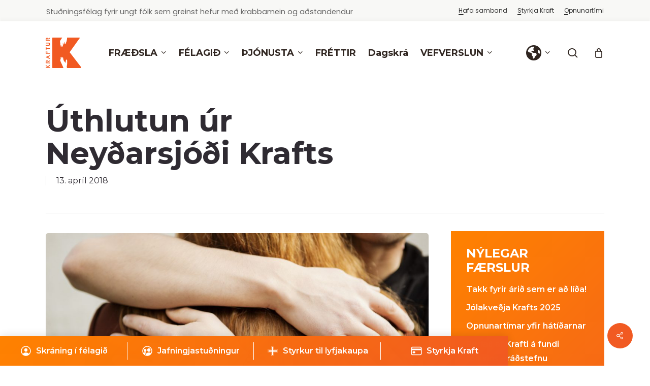

--- FILE ---
content_type: text/html; charset=UTF-8
request_url: https://kraftur.org/frettir/uthlutun-ur-neydarsjod-krafts/
body_size: 67084
content:
<!doctype html>
<html lang="is" class="no-js">
<head>
	<meta charset="UTF-8">
	<meta name="viewport" content="width=device-width, initial-scale=1, maximum-scale=1, user-scalable=0" /><meta name='robots' content='index, follow, max-image-preview:large, max-snippet:-1, max-video-preview:-1' />
	<style>img:is([sizes="auto" i], [sizes^="auto," i]) { contain-intrinsic-size: 3000px 1500px }</style>
	
	<!-- This site is optimized with the Yoast SEO plugin v26.3 - https://yoast.com/wordpress/plugins/seo/ -->
	<title>Úthlutun úr Neyðarsjóði Krafts - Kraftur</title>
	<link rel="canonical" href="https://kraftur.org/frettir/uthlutun-ur-neydarsjod-krafts/" />
	<meta property="og:locale" content="is_IS" />
	<meta property="og:type" content="article" />
	<meta property="og:title" content="Úthlutun úr Neyðarsjóði Krafts - Kraftur" />
	<meta property="og:description" content="Úthlutað verður úr Neyðarsjóði Krafts í maí nk. Umsóknarfrestur er til og með 30.apríl. Neyðarsjóðnum er ætlað að styrkja ungt fólk sem greinst hefur með krabbamein og lent hefur í..." />
	<meta property="og:url" content="https://kraftur.org/frettir/uthlutun-ur-neydarsjod-krafts/" />
	<meta property="og:site_name" content="Kraftur" />
	<meta property="article:publisher" content="https://www.facebook.com/kraftur.org" />
	<meta property="article:published_time" content="2018-04-13T17:41:22+00:00" />
	<meta property="article:modified_time" content="2024-03-25T11:30:21+00:00" />
	<meta property="og:image" content="https://kraftur.org/wp-content/uploads/2017/01/75A5587net-e1535675552119.jpg" />
	<meta property="og:image:width" content="1500" />
	<meta property="og:image:height" content="933" />
	<meta property="og:image:type" content="image/jpeg" />
	<meta name="author" content="Hulda Hjálmarsdóttir" />
	<meta name="twitter:card" content="summary_large_image" />
	<meta name="twitter:creator" content="@kraftur_cancer" />
	<meta name="twitter:site" content="@kraftur_cancer" />
	<meta name="twitter:label1" content="Written by" />
	<meta name="twitter:data1" content="Hulda Hjálmarsdóttir" />
	<meta name="twitter:label2" content="Est. reading time" />
	<meta name="twitter:data2" content="1 minute" />
	<script type="application/ld+json" class="yoast-schema-graph">{"@context":"https://schema.org","@graph":[{"@type":"WebPage","@id":"https://kraftur.org/frettir/uthlutun-ur-neydarsjod-krafts/","url":"https://kraftur.org/frettir/uthlutun-ur-neydarsjod-krafts/","name":"Úthlutun úr Neyðarsjóði Krafts - Kraftur","isPartOf":{"@id":"https://kraftur.org/#website"},"primaryImageOfPage":{"@id":"https://kraftur.org/frettir/uthlutun-ur-neydarsjod-krafts/#primaryimage"},"image":{"@id":"https://kraftur.org/frettir/uthlutun-ur-neydarsjod-krafts/#primaryimage"},"thumbnailUrl":"https://kraftur.org/wp-content/uploads/2017/01/75A5587net-e1535675552119.jpg","datePublished":"2018-04-13T17:41:22+00:00","dateModified":"2024-03-25T11:30:21+00:00","author":{"@id":"https://kraftur.org/#/schema/person/d7a5831d5a8568b40a9db94e4c14811b"},"breadcrumb":{"@id":"https://kraftur.org/frettir/uthlutun-ur-neydarsjod-krafts/#breadcrumb"},"inLanguage":"is","potentialAction":[{"@type":"ReadAction","target":["https://kraftur.org/frettir/uthlutun-ur-neydarsjod-krafts/"]}]},{"@type":"ImageObject","inLanguage":"is","@id":"https://kraftur.org/frettir/uthlutun-ur-neydarsjod-krafts/#primaryimage","url":"https://kraftur.org/wp-content/uploads/2017/01/75A5587net-e1535675552119.jpg","contentUrl":"https://kraftur.org/wp-content/uploads/2017/01/75A5587net-e1535675552119.jpg","width":1500,"height":933},{"@type":"BreadcrumbList","@id":"https://kraftur.org/frettir/uthlutun-ur-neydarsjod-krafts/#breadcrumb","itemListElement":[{"@type":"ListItem","position":1,"name":"Home","item":"https://kraftur.org/"},{"@type":"ListItem","position":2,"name":"Úthlutun úr Neyðarsjóði Krafts"}]},{"@type":"WebSite","@id":"https://kraftur.org/#website","url":"https://kraftur.org/","name":"Kraftur","description":"Stuðningsfélag fyrir ungt fólk með krabbamein og aðstandendur","potentialAction":[{"@type":"SearchAction","target":{"@type":"EntryPoint","urlTemplate":"https://kraftur.org/?s={search_term_string}"},"query-input":{"@type":"PropertyValueSpecification","valueRequired":true,"valueName":"search_term_string"}}],"inLanguage":"is"},{"@type":"Person","@id":"https://kraftur.org/#/schema/person/d7a5831d5a8568b40a9db94e4c14811b","name":"Hulda Hjálmarsdóttir","image":{"@type":"ImageObject","inLanguage":"is","@id":"https://kraftur.org/#/schema/person/image/","url":"https://secure.gravatar.com/avatar/bc6180ddf367bf9cc519b063ccae54c0a14649af2f37710305f598180a24b72a?s=96&d=mm&r=g","contentUrl":"https://secure.gravatar.com/avatar/bc6180ddf367bf9cc519b063ccae54c0a14649af2f37710305f598180a24b72a?s=96&d=mm&r=g","caption":"Hulda Hjálmarsdóttir"},"url":"https://kraftur.org/author/hulda/"}]}</script>
	<!-- / Yoast SEO plugin. -->


<link rel='dns-prefetch' href='//www.googletagmanager.com' />
<link rel='dns-prefetch' href='//fonts.googleapis.com' />
<link rel='dns-prefetch' href='//use.fontawesome.com' />
<link rel="alternate" type="application/rss+xml" title="Kraftur &raquo; Straumur" href="https://kraftur.org/feed/" />
<link rel="alternate" type="text/calendar" title="Kraftur &raquo; iCal Feed" href="https://kraftur.org/vidburdir/?ical=1" />
<link rel='stylesheet' id='wpfp-css' href='https://kraftur.org/wp-content/plugins/wp-favorite-posts/include/wpfp.css' type='text/css' />

<link rel='stylesheet' id='tribe-events-pro-mini-calendar-block-styles-css' href='https://kraftur.org/wp-content/plugins/events-calendar-pro/build/css/tribe-events-pro-mini-calendar-block.css?ver=7.7.10' type='text/css' media='all' />
<link rel='stylesheet' id='sbi_styles-css' href='https://kraftur.org/wp-content/plugins/instagram-feed/css/sbi-styles.min.css?ver=6.9.1' type='text/css' media='all' />
<link rel='stylesheet' id='wp-block-library-css' href='https://kraftur.org/wp-includes/css/dist/block-library/style.min.css?ver=6.8.3' type='text/css' media='all' />
<link rel='stylesheet' id='wpea-wp-events-block-style2-css' href='https://kraftur.org/wp-content/plugins/wp-event-aggregator/assets/css/grid-style2.css?ver=1.8.9' type='text/css' media='all' />
<style id='htgb-block-glossary-style-inline-css' type='text/css'>
.hg-glossary *,.hg-glossary :after,.hg-glossary :before{box-sizing:border-box;word-break:normal}.hg-glossary .hg-glossary__header{margin:0 0 1em}.hg-glossary.is-style-boxed{background:#fafafa;padding:4rem}.hg-glossary.is-style-boxed .hg-content .hg-content__letter{border-bottom:1px solid;padding:1rem 0}.hg-glossary .hg-nav{display:flex;flex-wrap:wrap;justify-content:center;margin:0 0 1rem}.hg-glossary .hg-nav a.htgb_active_nav{text-decoration:underline}.hg-glossary .hg-nav a.htgb_disabled,.hg-glossary .hg-nav a.htgb_search_disabled{color:#494c4d;pointer-events:none}.hg-glossary .hg-nav a{display:block;line-height:1;padding:8px;text-decoration:none}.hg-glossary .hg-search{margin:0 0 1rem}.hg-glossary .hg-search input{border:1px solid #ccc;border-radius:4px;max-width:100%;padding:1rem 1.4rem;width:100%}.hg-glossary .hg-content .hg-content__letter{background-color:#fafafa;display:block;font-size:1.1em;font-weight:600;margin:0 0 2rem;padding:1rem 1.1rem}.hg-glossary .hg-content dl{display:flex;flex-flow:row wrap;flex-wrap:nowrap;margin:1rem 0;padding:0}.hg-glossary .hg-content dl dt{flex-basis:20%;font-weight:600;margin:0 20px 0 0}.hg-glossary .hg-content dl dd{flex-basis:80%;flex-grow:1;margin:0}.hg-glossary .hg-content .hg-item-description>p{margin:0}.hg-glossary .hg-nullsearch{display:none;margin:0 0 1em}

</style>
<style id='font-awesome-svg-styles-default-inline-css' type='text/css'>
.svg-inline--fa {
  display: inline-block;
  height: 1em;
  overflow: visible;
  vertical-align: -.125em;
}
</style>
<link rel='stylesheet' id='font-awesome-svg-styles-css' href='https://kraftur.org/wp-content/uploads/font-awesome/v6.7.2/css/svg-with-js.css' type='text/css' media='all' />
<style id='font-awesome-svg-styles-inline-css' type='text/css'>
   .wp-block-font-awesome-icon svg::before,
   .wp-rich-text-font-awesome-icon svg::before {content: unset;}
</style>
<style id='global-styles-inline-css' type='text/css'>
:root{--wp--preset--aspect-ratio--square: 1;--wp--preset--aspect-ratio--4-3: 4/3;--wp--preset--aspect-ratio--3-4: 3/4;--wp--preset--aspect-ratio--3-2: 3/2;--wp--preset--aspect-ratio--2-3: 2/3;--wp--preset--aspect-ratio--16-9: 16/9;--wp--preset--aspect-ratio--9-16: 9/16;--wp--preset--color--black: #000000;--wp--preset--color--cyan-bluish-gray: #abb8c3;--wp--preset--color--white: #ffffff;--wp--preset--color--pale-pink: #f78da7;--wp--preset--color--vivid-red: #cf2e2e;--wp--preset--color--luminous-vivid-orange: #ff6900;--wp--preset--color--luminous-vivid-amber: #fcb900;--wp--preset--color--light-green-cyan: #7bdcb5;--wp--preset--color--vivid-green-cyan: #00d084;--wp--preset--color--pale-cyan-blue: #8ed1fc;--wp--preset--color--vivid-cyan-blue: #0693e3;--wp--preset--color--vivid-purple: #9b51e0;--wp--preset--gradient--vivid-cyan-blue-to-vivid-purple: linear-gradient(135deg,rgba(6,147,227,1) 0%,rgb(155,81,224) 100%);--wp--preset--gradient--light-green-cyan-to-vivid-green-cyan: linear-gradient(135deg,rgb(122,220,180) 0%,rgb(0,208,130) 100%);--wp--preset--gradient--luminous-vivid-amber-to-luminous-vivid-orange: linear-gradient(135deg,rgba(252,185,0,1) 0%,rgba(255,105,0,1) 100%);--wp--preset--gradient--luminous-vivid-orange-to-vivid-red: linear-gradient(135deg,rgba(255,105,0,1) 0%,rgb(207,46,46) 100%);--wp--preset--gradient--very-light-gray-to-cyan-bluish-gray: linear-gradient(135deg,rgb(238,238,238) 0%,rgb(169,184,195) 100%);--wp--preset--gradient--cool-to-warm-spectrum: linear-gradient(135deg,rgb(74,234,220) 0%,rgb(151,120,209) 20%,rgb(207,42,186) 40%,rgb(238,44,130) 60%,rgb(251,105,98) 80%,rgb(254,248,76) 100%);--wp--preset--gradient--blush-light-purple: linear-gradient(135deg,rgb(255,206,236) 0%,rgb(152,150,240) 100%);--wp--preset--gradient--blush-bordeaux: linear-gradient(135deg,rgb(254,205,165) 0%,rgb(254,45,45) 50%,rgb(107,0,62) 100%);--wp--preset--gradient--luminous-dusk: linear-gradient(135deg,rgb(255,203,112) 0%,rgb(199,81,192) 50%,rgb(65,88,208) 100%);--wp--preset--gradient--pale-ocean: linear-gradient(135deg,rgb(255,245,203) 0%,rgb(182,227,212) 50%,rgb(51,167,181) 100%);--wp--preset--gradient--electric-grass: linear-gradient(135deg,rgb(202,248,128) 0%,rgb(113,206,126) 100%);--wp--preset--gradient--midnight: linear-gradient(135deg,rgb(2,3,129) 0%,rgb(40,116,252) 100%);--wp--preset--font-size--small: 13px;--wp--preset--font-size--medium: 20px;--wp--preset--font-size--large: 36px;--wp--preset--font-size--x-large: 42px;--wp--preset--spacing--20: 0.44rem;--wp--preset--spacing--30: 0.67rem;--wp--preset--spacing--40: 1rem;--wp--preset--spacing--50: 1.5rem;--wp--preset--spacing--60: 2.25rem;--wp--preset--spacing--70: 3.38rem;--wp--preset--spacing--80: 5.06rem;--wp--preset--shadow--natural: 6px 6px 9px rgba(0, 0, 0, 0.2);--wp--preset--shadow--deep: 12px 12px 50px rgba(0, 0, 0, 0.4);--wp--preset--shadow--sharp: 6px 6px 0px rgba(0, 0, 0, 0.2);--wp--preset--shadow--outlined: 6px 6px 0px -3px rgba(255, 255, 255, 1), 6px 6px rgba(0, 0, 0, 1);--wp--preset--shadow--crisp: 6px 6px 0px rgba(0, 0, 0, 1);}:root { --wp--style--global--content-size: 1300px;--wp--style--global--wide-size: 1300px; }:where(body) { margin: 0; }.wp-site-blocks > .alignleft { float: left; margin-right: 2em; }.wp-site-blocks > .alignright { float: right; margin-left: 2em; }.wp-site-blocks > .aligncenter { justify-content: center; margin-left: auto; margin-right: auto; }:where(.is-layout-flex){gap: 0.5em;}:where(.is-layout-grid){gap: 0.5em;}.is-layout-flow > .alignleft{float: left;margin-inline-start: 0;margin-inline-end: 2em;}.is-layout-flow > .alignright{float: right;margin-inline-start: 2em;margin-inline-end: 0;}.is-layout-flow > .aligncenter{margin-left: auto !important;margin-right: auto !important;}.is-layout-constrained > .alignleft{float: left;margin-inline-start: 0;margin-inline-end: 2em;}.is-layout-constrained > .alignright{float: right;margin-inline-start: 2em;margin-inline-end: 0;}.is-layout-constrained > .aligncenter{margin-left: auto !important;margin-right: auto !important;}.is-layout-constrained > :where(:not(.alignleft):not(.alignright):not(.alignfull)){max-width: var(--wp--style--global--content-size);margin-left: auto !important;margin-right: auto !important;}.is-layout-constrained > .alignwide{max-width: var(--wp--style--global--wide-size);}body .is-layout-flex{display: flex;}.is-layout-flex{flex-wrap: wrap;align-items: center;}.is-layout-flex > :is(*, div){margin: 0;}body .is-layout-grid{display: grid;}.is-layout-grid > :is(*, div){margin: 0;}body{padding-top: 0px;padding-right: 0px;padding-bottom: 0px;padding-left: 0px;}:root :where(.wp-element-button, .wp-block-button__link){background-color: #32373c;border-width: 0;color: #fff;font-family: inherit;font-size: inherit;line-height: inherit;padding: calc(0.667em + 2px) calc(1.333em + 2px);text-decoration: none;}.has-black-color{color: var(--wp--preset--color--black) !important;}.has-cyan-bluish-gray-color{color: var(--wp--preset--color--cyan-bluish-gray) !important;}.has-white-color{color: var(--wp--preset--color--white) !important;}.has-pale-pink-color{color: var(--wp--preset--color--pale-pink) !important;}.has-vivid-red-color{color: var(--wp--preset--color--vivid-red) !important;}.has-luminous-vivid-orange-color{color: var(--wp--preset--color--luminous-vivid-orange) !important;}.has-luminous-vivid-amber-color{color: var(--wp--preset--color--luminous-vivid-amber) !important;}.has-light-green-cyan-color{color: var(--wp--preset--color--light-green-cyan) !important;}.has-vivid-green-cyan-color{color: var(--wp--preset--color--vivid-green-cyan) !important;}.has-pale-cyan-blue-color{color: var(--wp--preset--color--pale-cyan-blue) !important;}.has-vivid-cyan-blue-color{color: var(--wp--preset--color--vivid-cyan-blue) !important;}.has-vivid-purple-color{color: var(--wp--preset--color--vivid-purple) !important;}.has-black-background-color{background-color: var(--wp--preset--color--black) !important;}.has-cyan-bluish-gray-background-color{background-color: var(--wp--preset--color--cyan-bluish-gray) !important;}.has-white-background-color{background-color: var(--wp--preset--color--white) !important;}.has-pale-pink-background-color{background-color: var(--wp--preset--color--pale-pink) !important;}.has-vivid-red-background-color{background-color: var(--wp--preset--color--vivid-red) !important;}.has-luminous-vivid-orange-background-color{background-color: var(--wp--preset--color--luminous-vivid-orange) !important;}.has-luminous-vivid-amber-background-color{background-color: var(--wp--preset--color--luminous-vivid-amber) !important;}.has-light-green-cyan-background-color{background-color: var(--wp--preset--color--light-green-cyan) !important;}.has-vivid-green-cyan-background-color{background-color: var(--wp--preset--color--vivid-green-cyan) !important;}.has-pale-cyan-blue-background-color{background-color: var(--wp--preset--color--pale-cyan-blue) !important;}.has-vivid-cyan-blue-background-color{background-color: var(--wp--preset--color--vivid-cyan-blue) !important;}.has-vivid-purple-background-color{background-color: var(--wp--preset--color--vivid-purple) !important;}.has-black-border-color{border-color: var(--wp--preset--color--black) !important;}.has-cyan-bluish-gray-border-color{border-color: var(--wp--preset--color--cyan-bluish-gray) !important;}.has-white-border-color{border-color: var(--wp--preset--color--white) !important;}.has-pale-pink-border-color{border-color: var(--wp--preset--color--pale-pink) !important;}.has-vivid-red-border-color{border-color: var(--wp--preset--color--vivid-red) !important;}.has-luminous-vivid-orange-border-color{border-color: var(--wp--preset--color--luminous-vivid-orange) !important;}.has-luminous-vivid-amber-border-color{border-color: var(--wp--preset--color--luminous-vivid-amber) !important;}.has-light-green-cyan-border-color{border-color: var(--wp--preset--color--light-green-cyan) !important;}.has-vivid-green-cyan-border-color{border-color: var(--wp--preset--color--vivid-green-cyan) !important;}.has-pale-cyan-blue-border-color{border-color: var(--wp--preset--color--pale-cyan-blue) !important;}.has-vivid-cyan-blue-border-color{border-color: var(--wp--preset--color--vivid-cyan-blue) !important;}.has-vivid-purple-border-color{border-color: var(--wp--preset--color--vivid-purple) !important;}.has-vivid-cyan-blue-to-vivid-purple-gradient-background{background: var(--wp--preset--gradient--vivid-cyan-blue-to-vivid-purple) !important;}.has-light-green-cyan-to-vivid-green-cyan-gradient-background{background: var(--wp--preset--gradient--light-green-cyan-to-vivid-green-cyan) !important;}.has-luminous-vivid-amber-to-luminous-vivid-orange-gradient-background{background: var(--wp--preset--gradient--luminous-vivid-amber-to-luminous-vivid-orange) !important;}.has-luminous-vivid-orange-to-vivid-red-gradient-background{background: var(--wp--preset--gradient--luminous-vivid-orange-to-vivid-red) !important;}.has-very-light-gray-to-cyan-bluish-gray-gradient-background{background: var(--wp--preset--gradient--very-light-gray-to-cyan-bluish-gray) !important;}.has-cool-to-warm-spectrum-gradient-background{background: var(--wp--preset--gradient--cool-to-warm-spectrum) !important;}.has-blush-light-purple-gradient-background{background: var(--wp--preset--gradient--blush-light-purple) !important;}.has-blush-bordeaux-gradient-background{background: var(--wp--preset--gradient--blush-bordeaux) !important;}.has-luminous-dusk-gradient-background{background: var(--wp--preset--gradient--luminous-dusk) !important;}.has-pale-ocean-gradient-background{background: var(--wp--preset--gradient--pale-ocean) !important;}.has-electric-grass-gradient-background{background: var(--wp--preset--gradient--electric-grass) !important;}.has-midnight-gradient-background{background: var(--wp--preset--gradient--midnight) !important;}.has-small-font-size{font-size: var(--wp--preset--font-size--small) !important;}.has-medium-font-size{font-size: var(--wp--preset--font-size--medium) !important;}.has-large-font-size{font-size: var(--wp--preset--font-size--large) !important;}.has-x-large-font-size{font-size: var(--wp--preset--font-size--x-large) !important;}
:where(.wp-block-post-template.is-layout-flex){gap: 1.25em;}:where(.wp-block-post-template.is-layout-grid){gap: 1.25em;}
:where(.wp-block-columns.is-layout-flex){gap: 2em;}:where(.wp-block-columns.is-layout-grid){gap: 2em;}
:root :where(.wp-block-pullquote){font-size: 1.5em;line-height: 1.6;}
</style>
<link rel='stylesheet' id='salient-social-css' href='https://kraftur.org/wp-content/plugins/salient-social/css/style.css?ver=1.2.6' type='text/css' media='all' />
<style id='salient-social-inline-css' type='text/css'>

  .sharing-default-minimal .nectar-love.loved,
  body .nectar-social[data-color-override="override"].fixed > a:before, 
  body .nectar-social[data-color-override="override"].fixed .nectar-social-inner a,
  .sharing-default-minimal .nectar-social[data-color-override="override"] .nectar-social-inner a:hover,
  .nectar-social.vertical[data-color-override="override"] .nectar-social-inner a:hover {
    background-color: #f15a22;
  }
  .nectar-social.hover .nectar-love.loved,
  .nectar-social.hover > .nectar-love-button a:hover,
  .nectar-social[data-color-override="override"].hover > div a:hover,
  #single-below-header .nectar-social[data-color-override="override"].hover > div a:hover,
  .nectar-social[data-color-override="override"].hover .share-btn:hover,
  .sharing-default-minimal .nectar-social[data-color-override="override"] .nectar-social-inner a {
    border-color: #f15a22;
  }
  #single-below-header .nectar-social.hover .nectar-love.loved i,
  #single-below-header .nectar-social.hover[data-color-override="override"] a:hover,
  #single-below-header .nectar-social.hover[data-color-override="override"] a:hover i,
  #single-below-header .nectar-social.hover .nectar-love-button a:hover i,
  .nectar-love:hover i,
  .hover .nectar-love:hover .total_loves,
  .nectar-love.loved i,
  .nectar-social.hover .nectar-love.loved .total_loves,
  .nectar-social.hover .share-btn:hover, 
  .nectar-social[data-color-override="override"].hover .nectar-social-inner a:hover,
  .nectar-social[data-color-override="override"].hover > div:hover span,
  .sharing-default-minimal .nectar-social[data-color-override="override"] .nectar-social-inner a:not(:hover) i,
  .sharing-default-minimal .nectar-social[data-color-override="override"] .nectar-social-inner a:not(:hover) {
    color: #f15a22;
  }
</style>
<link rel='stylesheet' id='wonderplugin-slider-css-css' href='https://kraftur.org/wp-content/plugins/wonderplugin-slider-lite/engine/wonderpluginsliderengine.css?ver=14.5' type='text/css' media='all' />
<link rel='stylesheet' id='woocommerce-layout-css' href='https://kraftur.org/wp-content/plugins/woocommerce/assets/css/woocommerce-layout.css?ver=10.3.7' type='text/css' media='all' />
<link rel='stylesheet' id='woocommerce-smallscreen-css' href='https://kraftur.org/wp-content/plugins/woocommerce/assets/css/woocommerce-smallscreen.css?ver=10.3.7' type='text/css' media='only screen and (max-width: 768px)' />
<link rel='stylesheet' id='woocommerce-general-css' href='https://kraftur.org/wp-content/plugins/woocommerce/assets/css/woocommerce.css?ver=10.3.7' type='text/css' media='all' />
<style id='woocommerce-inline-inline-css' type='text/css'>
.woocommerce form .form-row .required { visibility: visible; }
</style>
<link rel='stylesheet' id='font-awesome-css' href='https://kraftur.org/wp-content/plugins/wp-event-aggregator/assets/css/font-awesome.min.css?ver=1.8.9' type='text/css' media='all' />
<link rel='stylesheet' id='wp-event-aggregator-front-css' href='https://kraftur.org/wp-content/plugins/wp-event-aggregator/assets/css/wp-event-aggregator.css?ver=1.8.9' type='text/css' media='all' />
<link rel='stylesheet' id='wp-event-aggregator-front-style2-css' href='https://kraftur.org/wp-content/plugins/wp-event-aggregator/assets/css/grid-style2.css?ver=1.8.9' type='text/css' media='all' />
<link rel='stylesheet' id='ivory-search-styles-css' href='https://kraftur.org/wp-content/plugins/add-search-to-menu/public/css/ivory-search.min.css?ver=5.5.12' type='text/css' media='all' />
<link rel='stylesheet' id='brands-styles-css' href='https://kraftur.org/wp-content/plugins/woocommerce/assets/css/brands.css?ver=10.3.7' type='text/css' media='all' />
<link rel='stylesheet' id='salient-grid-system-css' href='https://kraftur.org/wp-content/themes/salient/css/build/grid-system.css?ver=17.4.1' type='text/css' media='all' />
<link rel='stylesheet' id='main-styles-css' href='https://kraftur.org/wp-content/themes/salient/css/build/style.css?ver=17.4.1' type='text/css' media='all' />
<style id='main-styles-inline-css' type='text/css'>
html:not(.page-trans-loaded) { background-color: #ffffff; }
</style>
<link rel='stylesheet' id='nectar-header-layout-centered-menu-css' href='https://kraftur.org/wp-content/themes/salient/css/build/header/header-layout-centered-menu.css?ver=17.4.1' type='text/css' media='all' />
<link rel='stylesheet' id='nectar-header-secondary-nav-css' href='https://kraftur.org/wp-content/themes/salient/css/build/header/header-secondary-nav.css?ver=17.4.1' type='text/css' media='all' />
<link rel='stylesheet' id='nectar-single-styles-css' href='https://kraftur.org/wp-content/themes/salient/css/build/single.css?ver=17.4.1' type='text/css' media='all' />
<link rel='stylesheet' id='nectar-basic-events-calendar-css' href='https://kraftur.org/wp-content/themes/salient/css/build/third-party/events-calendar.css?ver=17.4.1' type='text/css' media='all' />
<link rel='stylesheet' id='nectar_default_font_open_sans-css' href='https://fonts.googleapis.com/css?family=Open+Sans%3A300%2C400%2C600%2C700&#038;subset=latin%2Clatin-ext' type='text/css' media='all' />
<link rel='stylesheet' id='responsive-css' href='https://kraftur.org/wp-content/themes/salient/css/build/responsive.css?ver=17.4.1' type='text/css' media='all' />
<link rel='stylesheet' id='nectar-product-style-material-css' href='https://kraftur.org/wp-content/themes/salient/css/build/third-party/woocommerce/product-style-material.css?ver=17.4.1' type='text/css' media='all' />
<link rel='stylesheet' id='woocommerce-css' href='https://kraftur.org/wp-content/themes/salient/css/build/woocommerce.css?ver=17.4.1' type='text/css' media='all' />
<link rel='stylesheet' id='skin-material-css' href='https://kraftur.org/wp-content/themes/salient/css/build/skin-material.css?ver=17.4.1' type='text/css' media='all' />
<style id='skin-material-inline-css' type='text/css'>
.nectar-color-accent-color,body a,label span,body [class^="icon-"].icon-default-style,.blog-recent[data-style*="classic_enhanced"] .post-meta a:hover i,.masonry.classic_enhanced .post .post-meta a:hover i,.comment-list .comment-meta a:hover,.comment-list .comment-meta a:focus,.comment-author a:hover,.comment-author a:focus,.post .post-header h2 a,.post .post-header a:hover,.post .post-header a:focus,#single-below-header a:hover,#single-below-header a:focus,.comment-list .pingback .comment-body > a:hover,[data-style="list_featured_first_row"] .meta-category a,[data-style="list_featured_first_row"] .meta-category a,.nectar-fancy-box[data-style="color_box_hover"][data-color="accent-color"] .icon-default-style,div[data-style="minimal"] .toggle:hover > .toggle-title a,div[data-style="minimal"] .toggle.open > .toggle-title a,#footer-outer #copyright li a i:hover,.ascend .comment-list .reply a,body.material .widget:not(.nectar_popular_posts_widget):not(.recent_posts_extra_widget) li a:hover,body.material #sidebar .widget:not(.nectar_popular_posts_widget):not(.recent_posts_extra_widget) li a:hover,body.material #footer-outer .widget:not(.nectar_popular_posts_widget):not(.recent_posts_extra_widget) li a:hover,#top nav .sf-menu .current_page_item > a .sf-sub-indicator i,#top nav .sf-menu .current_page_ancestor > a .sf-sub-indicator i,.sf-menu > .current_page_ancestor > a > .sf-sub-indicator i,.material .widget .tagcloud a,#single-below-header a:hover [class^="icon-"],.wpcf7-form .wpcf7-not-valid-tip,#header-outer .nectar-menu-label{color:#f15a22;}#header-outer:not(.transparent) .nectar-mobile-only.mobile-header .menu-title-text:after{border-color:#f15a22!important;}#header-outer #top nav > ul > .button_bordered > a:hover,#header-outer:not(.transparent) #social-in-menu a i:after,.sf-menu > li > a:hover > .sf-sub-indicator i,.sf-menu > li > a:active > .sf-sub-indicator i,.sf-menu > .sfHover > a > .sf-sub-indicator i,.sf-menu .megamenu > ul > li:hover > a,#header-outer nav > ul > .megamenu > ul > li > a:hover,#header-outer nav > ul > .megamenu > ul > .sfHover > a,#header-outer nav > ul > .megamenu > ul > li > a:focus,#top nav ul #nectar-user-account a:hover span,#top nav ul #search-btn a:hover span,#top nav ul .slide-out-widget-area-toggle a:hover span,body.material:not([data-header-color="custom"]) #header-outer:not([data-format="left-header"]) #top ul.cart_list a:hover,body.material #header-outer:not(.transparent) .cart-outer:hover .cart-menu-wrap .icon-salient-cart,#header-outer:not([data-format="left-header"]) nav > ul > .megamenu ul ul .current-menu-item.has-ul > a,#header-outer:not([data-format="left-header"]) nav > ul > .megamenu ul ul .current-menu-ancestor.has-ul > a,body #header-secondary-outer #social a:hover i,body #header-secondary-outer #social a:focus i,#footer-outer a:focus,#footer-outer a:hover,.recent-posts .post-header a:hover,.result a:hover,.post-area.standard-minimal .post .post-meta .date a,.post-area.standard-minimal .post .post-header h2 a:hover,.post-area.standard-minimal .post .more-link:hover span,.post-area.standard-minimal .post .more-link span:after,.post-area.standard-minimal .post .minimal-post-meta a:hover,.single .post .post-meta a:hover,.single .post .post-meta a:focus,.single #single-meta div a:hover i,.single #single-meta div:hover > a,.single #single-meta div:focus > a,.result .title a,.circle-border,.home .blog-recent:not([data-style="list_featured_first_row"]) .col .post-header a:hover,.home .blog-recent .col .post-header h3 a,.project-attrs li i,.nectar-milestone .number.accent-color,body #portfolio-nav a:hover i,span.accent-color,.portfolio-items .nectar-love:hover i,.portfolio-items .nectar-love.loved i,body .hovered .nectar-love i,body:not(.material) #search-outer #search #close a span:hover,.carousel-wrap[data-full-width="true"] .carousel-heading a:hover i,#search-outer .ui-widget-content li:hover *,#search-outer .ui-widget-content .ui-state-focus *,.portfolio-filters-inline .container ul li .active,.svg-icon-holder[data-color="accent-color"],.team-member .accent-color:hover,.blog-recent[data-style="minimal"] .col > span,.blog-recent[data-style="title_only"] .col:hover .post-header .title,body #pagination .page-numbers.prev:hover,body #pagination .page-numbers.next:hover,body #pagination a.page-numbers:hover,body #pagination a.page-numbers:focus,body[data-form-submit="see-through"] input[type=submit],body[data-form-submit="see-through"] button[type=submit],.nectar_icon_wrap[data-color="accent-color"] i,.nectar_team_member_close .inner:before,body:not([data-header-format="left-header"]) nav > ul > .megamenu > ul > li > ul > .has-ul > a:hover,body:not([data-header-format="left-header"]) nav > ul > .megamenu > ul > li > ul > .has-ul > a:focus,.masonry.material .masonry-blog-item .meta-category a,body .wpb_row .span_12 .portfolio-filters-inline[data-color-scheme="accent-color-underline"].full-width-section .active,body .wpb_row .span_12 .portfolio-filters-inline[data-color-scheme="accent-color-underline"].full-width-section a:hover,.material .comment-list .reply a:hover,.material .comment-list .reply a:focus,.material .widget li:not(.has-img) a:hover .post-title,.material #sidebar .widget li:not(.has-img) a:hover .post-title,.material #sidebar .widget ul[data-style="featured-image-left"] li a:hover .post-title,.material #sidebar .widget .tagcloud a,.single.material .post-area .content-inner > .post-tags a,.post-area.featured_img_left .meta-category a,.post-meta .icon-salient-heart-2.loved,body.material .nectar-button.see-through.accent-color[data-color-override="false"],div[data-style="minimal_small"] .toggle.accent-color > .toggle-title a:hover,div[data-style="minimal_small"] .toggle.accent-color.open > .toggle-title a,.testimonial_slider[data-rating-color="accent-color"] .star-rating .filled:before,.nectar_single_testimonial[data-color="accent-color"] p .open-quote,.nectar-quick-view-box .star-rating,.widget_search .search-form button[type=submit] .icon-salient-search,body.search-no-results .search-form button[type=submit] .icon-salient-search{color:#f15a22!important;}.nectar-bg-accent-color,.nectar-bg-hover-accent-color:hover,#ajax-content-wrap .nectar-bg-pseudo-accent-color:before,[data-style="list_featured_first_row"] .meta-category a:before,.tabbed > ul li .active-tab,.tabbed > ul li .active-tab:hover,.wpb_row .nectar-post-grid-filters[data-active-color="accent-color"] a:after,.testimonial_slider[data-style="multiple_visible"][data-color*="accent-color"] .flickity-page-dots .dot.is-selected:before,.testimonial_slider[data-style="multiple_visible"][data-color*="accent-color"] blockquote.is-selected p,.nectar_video_lightbox.nectar-button[data-color="default-accent-color"],.nectar_video_lightbox.nectar-button[data-color="transparent-accent-color"]:hover,.nectar-cta[data-color="accent-color"]:not([data-style="material"]) .link_wrap,.flex-direction-nav a,.carousel-prev:hover,.carousel-next:hover,.nectar-flickity[data-controls*="arrows_overlaid"][data-control-color="accent-color"] .flickity-prev-next-button:hover:before,.nectar-flickity[data-controls="default"][data-control-color="accent-color"] .flickity-page-dots .dot:before,.nectar-flickity[data-controls="touch_total"][data-control-color="accent-color"] .visualized-total span,[class*=" icon-"],.toggle.open > .toggle-title a,div[data-style="minimal"] .toggle.open > .toggle-title i:after,div[data-style="minimal"] .toggle:hover > .toggle-title i:after,div[data-style="minimal"] .toggle.open > .toggle-title i:before,div[data-style="minimal"] .toggle:hover > .toggle-title i:before,div[data-style="minimal_small"] .toggle.accent-color > .toggle-title:after,.main-content .widget_calendar caption,#footer-outer .widget_calendar caption,.post .more-link span:hover,.post.format-quote .post-content .quote-inner,.post.format-link .post-content .link-inner,.nectar-post-grid-wrap[data-load-more-color="accent-color"] .load-more:hover,.format-status .post-content .status-inner,.nectar-post-grid-item.nectar-new-item .inner:before,input[type=submit]:hover,input[type="button"]:hover,body[data-form-submit="regular"] input[type=submit],body[data-form-submit="regular"] button[type=submit],body[data-form-submit="regular"] .container-wrap .span_12.light input[type=submit]:hover,body[data-form-submit="regular"] .container-wrap .span_12.light button[type=submit]:hover,#slide-out-widget-area,#slide-out-widget-area-bg.fullscreen,#slide-out-widget-area-bg.fullscreen-split,#slide-out-widget-area-bg.fullscreen-alt .bg-inner,body.material #slide-out-widget-area-bg.slide-out-from-right,.widget .material .widget .tagcloud a:before,.nectar-hor-list-item[data-hover-effect="full_border"][data-color="accent-color"] .nectar-list-item-btn:hover,#header-outer[data-lhe="animated_underline"] .nectar-header-text-content a:after,.nectar-slide-in-cart.style_slide_in_click .widget_shopping_cart .nectar-notice,.woocommerce #review_form #respond .form-submit #submit,#header-outer .nectar-menu-label:before{background-color:#f15a22;}.orbit-wrapper .slider-nav .right,.orbit-wrapper .slider-nav .left,.progress li span,.nectar-progress-bar span,#footer-outer #footer-widgets .col .tagcloud a:hover,#sidebar .widget .tagcloud a:hover,#fp-nav.tooltip ul li .fp-tooltip .tooltip-inner,#pagination .next a:hover,#pagination .prev a:hover,.comment-list .reply a:hover,.comment-list .reply a:focus,.icon-normal,.bar_graph li span,.nectar-button[data-color-override="false"].regular-button,.nectar-button.tilt.accent-color,body .swiper-slide .button.transparent_2 .primary-color:hover,#footer-outer #footer-widgets .col input[type="submit"],.blog-recent .more-link span:hover,.post-tags a:hover,#to-top:hover,#to-top.dark:hover,body[data-button-style*="rounded"] #to-top:after,#pagination a.page-numbers:hover,#pagination span.page-numbers.current,.portfolio-items .col[data-default-color="true"] .work-item:not(.style-3) .work-info-bg,.portfolio-items .col[data-default-color="true"] .bottom-meta,.portfolio-items .col.nectar-new-item .inner-wrap:before,.portfolio-filters-inline[data-color-scheme="accent-color-underline"] a:after,.portfolio-filters a,.portfolio-filters #sort-portfolio,.project-attrs li span,.portfolio-filters,.portfolio-filters-inline[data-color-scheme="accent-color"],.bottom_controls #portfolio-nav .controls li a i:after,.bottom_controls #portfolio-nav ul:first-child li#all-items a:hover i,.single-portfolio .facebook-share a:hover,.single-portfolio .twitter-share a:hover,.single-portfolio .pinterest-share a:hover,.single-post .facebook-share a:hover,.single-post .twitter-share a:hover,.single-post .pinterest-share a:hover,.mejs-controls .mejs-time-rail .mejs-time-current,.mejs-controls .mejs-volume-button .mejs-volume-slider .mejs-volume-current,.mejs-controls .mejs-horizontal-volume-slider .mejs-horizontal-volume-current,.post.quote .content-inner .quote-inner .whole-link,.masonry.classic_enhanced .post.quote.wide_tall .post-content a:hover .quote-inner,.masonry.classic_enhanced .post.link.wide_tall .post-content a:hover .link-inner,.iosSlider .prev_slide:hover,.iosSlider .next_slide:hover,#header-outer .widget_shopping_cart a.button,#header-outer a.cart-contents .cart-wrap span,#header-outer #mobile-cart-link .cart-wrap span,#top nav ul .slide-out-widget-area-toggle a:hover .lines,#top nav ul .slide-out-widget-area-toggle a:hover .lines:after,#top nav ul .slide-out-widget-area-toggle a:hover .lines:before,#top nav ul .slide-out-widget-area-toggle a:hover .lines-button:after,#header-outer .widget_shopping_cart a.button,body[data-header-format="left-header"] #header-outer[data-lhe="animated_underline"] #top nav ul li:not([class*="button_"]) > a span:after,#buddypress a.button:focus,.swiper-slide .button.solid_color a,.swiper-slide .button.solid_color_2 a,.select2-container .select2-choice:hover,.select2-dropdown-open .select2-choice,body[data-fancy-form-rcs="1"] .select2-container--default .select2-selection--single:hover,body[data-fancy-form-rcs="1"] .select2-container--default.select2-container--open .select2-selection--single,#top nav > ul > .button_solid_color > a:before,#header-outer.transparent #top nav > ul > .button_solid_color > a:before,.twentytwenty-handle,.twentytwenty-horizontal .twentytwenty-handle:before,.twentytwenty-horizontal .twentytwenty-handle:after,.twentytwenty-vertical .twentytwenty-handle:before,.twentytwenty-vertical .twentytwenty-handle:after,.masonry.classic_enhanced .posts-container article .meta-category a:hover,.blog-recent[data-style*="classic_enhanced"] .meta-category a:hover,.masonry.classic_enhanced .posts-container article .video-play-button,.masonry.material .masonry-blog-item .meta-category a:before,.material.masonry .masonry-blog-item .video-play-button,.masonry.material .quote-inner:before,.masonry.material .link-inner:before,.nectar-recent-posts-slider .container .strong span:before,#page-header-bg[data-post-hs="default_minimal"] .inner-wrap > a:hover,#page-header-bg[data-post-hs="default_minimal"] .inner-wrap > a:focus,.single .heading-title[data-header-style="default_minimal"] .meta-category a:hover,.single .heading-title[data-header-style="default_minimal"] .meta-category a:focus,.nectar-fancy-box:after,.divider-small-border[data-color="accent-color"],.divider-border[data-color="accent-color"],.nectar-animated-title[data-color="accent-color"] .nectar-animated-title-inner:after,#fp-nav:not(.light-controls).tooltip_alt ul li a span:after,#fp-nav.tooltip_alt ul li a span:after,.nectar-video-box[data-color="default-accent-color"] .nectar_video_lightbox,body .nectar-video-box[data-color="default-accent-color"][data-hover="zoom_button"] .nectar_video_lightbox:after,.nectar_video_lightbox.play_button_with_text[data-color="default-accent-color"]:not([data-style="small"]) .play > .inner-wrap:before,.span_12.dark .owl-theme .owl-dots .owl-dot.active span,.span_12.dark .owl-theme .owl-dots .owl-dot:hover span,.nectar-recent-posts-single_featured .strong a,.post-area.standard-minimal .post .more-link span:before,.nectar-slide-in-cart .widget_shopping_cart a.button,.related-posts[data-style="material"] .meta-category a:before,.post-area.featured_img_left .meta-category a:before,body.material #page-header-bg.fullscreen-header .inner-wrap >a,.nectar-hor-list-item[data-color="accent-color"]:before,.material #sidebar .widget .tagcloud a:before,.single .post-area .content-inner > .post-tags a:before,.auto_meta_overlaid_spaced .post.quote .n-post-bg:after,.auto_meta_overlaid_spaced .post.link .n-post-bg:after,.post-area.featured_img_left .posts-container .article-content-wrap .video-play-button,.post-area.featured_img_left .post .quote-inner:before,.post-area.featured_img_left .link-inner:before,.nectar-recent-posts-single_featured.multiple_featured .controls li:after,.nectar-recent-posts-single_featured.multiple_featured .controls .active:before,.nectar-fancy-box[data-color="accent-color"]:not([data-style="default"]) .box-bg:after,body.material[data-button-style^="rounded"] .nectar-button.see-through.accent-color[data-color-override="false"] i,body.material .nectar-video-box[data-color="default-accent-color"] .nectar_video_lightbox:before,.nectar_team_member_overlay .team_member_details .bio-inner .mobile-close:before,.nectar_team_member_overlay .team_member_details .bio-inner .mobile-close:after,.fancybox-navigation button:hover:before,button[type=submit]:hover,button[type=submit]:focus,body[data-form-submit="see-through"] input[type=submit]:hover,body[data-form-submit="see-through"].woocommerce #respond input#submit:hover,html body[data-form-submit="see-through"] button[type=submit]:hover,body[data-form-submit="see-through"] .container-wrap .span_12.light input[type=submit]:hover,body[data-form-submit="see-through"] .container-wrap .span_12.light button[type=submit]:hover,body.original .bypostauthor .comment-body:before,.widget_layered_nav ul.yith-wcan-label li a:hover,.widget_layered_nav ul.yith-wcan-label .chosen a,.nectar-next-section-wrap.bounce a:before,body .nectar-button.see-through-2[data-hover-color-override="false"]:hover{background-color:#f15a22!important;}#header-outer #top nav > ul > li:not(.megamenu) ul a:hover,#header-outer:not([data-format="left-header"]) #top nav > ul > li:not(.megamenu) .sfHover > a,#header-outer #top nav > ul > li:not(.megamenu) .sfHover > a,#header-outer:not([data-format="left-header"]) #top nav > ul > li:not(.megamenu) ul a:hover,#header-outer:not([data-format="left-header"]) #top nav > ul > li:not(.megamenu) ul .current-menu-item > a,#header-outer:not([data-format="left-header"]) #top nav > ul > li:not(.megamenu) ul .current-menu-ancestor > a,#header-outer nav > ul > .megamenu > ul ul li a:hover,#header-outer nav > ul > .megamenu > ul ul li a:focus,#header-outer nav > ul > .megamenu > ul ul .sfHover > a,#header-secondary-outer ul > li:not(.megamenu) .sfHover > a,#header-secondary-outer ul > li:not(.megamenu) ul a:hover,#header-secondary-outer ul > li:not(.megamenu) ul a:focus,body:not([data-header-format="left-header"]) #header-outer nav > ul > .megamenu > ul ul .current-menu-item > a{background-color:#f15a22!important;}#header-outer[data-format="left-header"] #top nav > ul > li:not(.megamenu) ul a:hover{color:#f15a22;}#header-outer[data-format="left-header"] .sf-menu .sub-menu .current-menu-item > a,.sf-menu ul .open-submenu > a{color:#f15a22!important;}.tabbed > ul li .active-tab,body.material input[type=text]:focus,body.material textarea:focus,body.material input[type=email]:focus,body.material input[type=search]:focus,body.material input[type=password]:focus,body.material input[type=tel]:focus,body.material input[type=url]:focus,body.material input[type=date]:focus,body.material input[type=number]:focus,body.material select:focus,.row .col .wp-caption .wp-caption-text,.material.woocommerce-page input#coupon_code:focus,.material #search-outer #search input[type="text"],#header-outer[data-lhe="animated_underline"] #top nav > ul > li > a .menu-title-text:after,div[data-style="minimal"] .toggle.default.open i,div[data-style="minimal"] .toggle.default:hover i,div[data-style="minimal"] .toggle.accent-color.open i,div[data-style="minimal"] .toggle.accent-color:hover i,.single #single-meta div a:hover,.single #single-meta div a:focus,.single .fullscreen-blog-header #single-below-header > span a:hover,.blog-title #single-meta .nectar-social.hover > div a:hover,.nectar-hor-list-item[data-hover-effect="full_border"][data-color="accent-color"]:hover,.material.woocommerce-page[data-form-style="default"] div input#coupon_code:focus{border-color:#f15a22;}body[data-form-style="minimal"] label:after,body .recent_projects_widget a:hover img,.recent_projects_widget a:hover img,#sidebar #flickr a:hover img,body .nectar-button.see-through-2[data-hover-color-override="false"]:hover,#footer-outer #flickr a:hover img,#featured article .post-title a:hover,body #featured article .post-title a:hover,div.wpcf7-validation-errors,.select2-container .select2-choice:hover,.select2-dropdown-open .select2-choice,body:not(.original) .bypostauthor img.avatar,.material blockquote::before,blockquote.wp-block-quote:before,#header-outer:not(.transparent) #top nav > ul > .button_bordered > a:hover:before,.single #project-meta ul li:not(.meta-share-count):hover a,body[data-button-style="rounded"] #pagination > a:hover,body[data-form-submit="see-through"] input[type=submit],body[data-form-submit="see-through"] button[type=submit],.span_12.dark .nectar_video_lightbox.play_button_with_text[data-color="default-accent-color"] .play:before,.span_12.dark .nectar_video_lightbox.play_button_with_text[data-color="default-accent-color"] .play:after,#header-secondary-outer[data-lhe="animated_underline"] nav > .sf-menu >li >a .menu-title-text:after,body.material .nectar-button.see-through.accent-color[data-color-override="false"],.woocommerce-page.material .widget_price_filter .ui-slider .ui-slider-handle,body[data-form-submit="see-through"] button[type=submit]:not(.search-widget-btn),.woocommerce-account[data-form-submit="see-through"] .woocommerce-form-login button.button,.woocommerce-account[data-form-submit="see-through"] .woocommerce-form-register button.button,body[data-form-submit="see-through"] .woocommerce #order_review #payment #place_order,body[data-fancy-form-rcs="1"] .select2-container--default .select2-selection--single:hover,body[data-fancy-form-rcs="1"] .select2-container--default.select2-container--open .select2-selection--single,.gallery a:hover img{border-color:#f15a22!important;}.woocommerce div.product .woocommerce-variation-price span.price,.woocommerce div.product .entry-summary .stock{color:#f15a22;}#header-outer .widget_shopping_cart .cart_list a,#header-outer .woocommerce.widget_shopping_cart .cart_list li a.remove,.woocommerce .star-rating,.woocommerce form .form-row .required,.woocommerce-page form .form-row .required,.woocommerce ul.products li.product .price,.woocommerce-page ul.products li.product .price,.woocommerce-pagination a.page-numbers:hover,.woocommerce p.stars a:hover,.woocommerce .material.product .product-wrap .product-add-to-cart a:hover,.woocommerce .material.product .product-wrap .product-add-to-cart a:hover > span,.woocommerce-MyAccount-navigation ul li.is-active a:before,.woocommerce-MyAccount-navigation ul li:hover a:before,.woocommerce.ascend .price_slider_amount button.button[type="submit"],.ascend.woocommerce #sidebar div ul li a:hover,.ascend.woocommerce #sidebar div ul .current-cat > a,.woocommerce .widget_layered_nav ul li.chosen a:after,.woocommerce-page .widget_layered_nav ul li.chosen a:after,.woocommerce-account .woocommerce > #customer_login .nectar-form-controls .control.active,.woocommerce-account .woocommerce > #customer_login .nectar-form-controls .control:hover,.woocommerce #review_form #respond p.comment-notes span.required,.nectar-slide-in-cart:not(.style_slide_in_click) .widget_shopping_cart .cart_list a,#sidebar .widget_shopping_cart .cart_list li a.remove:hover,.text_on_hover.product .add_to_cart_button,.text_on_hover.product > .button,.minimal.product .product-wrap .normal.icon-salient-cart[class*=" icon-"],.minimal.product .product-wrap i,.minimal.product .product-wrap .normal.icon-salient-m-eye,.products li.product.minimal .product-add-to-cart .loading:after,.ascend #header-outer:not(.transparent) .cart-outer:hover .cart-menu-wrap:not(.has_products) .icon-salient-cart{color:#f15a22!important;}.woocommerce div.product .woocommerce-tabs ul.tabs li.active,.woocommerce #content div.product .woocommerce-tabs ul.tabs li.active,.woocommerce-page div.product .woocommerce-tabs ul.tabs li.active,.woocommerce-page #content div.product .woocommerce-tabs ul.tabs li.active{background-color:#f15a22;}.woocommerce ul.products li.product .onsale,.woocommerce-page ul.products li.product .onsale,.woocommerce span.onsale,.woocommerce-page span.onsale,.woocommerce .product-wrap .add_to_cart_button.added,.single-product .facebook-share a:hover,.single-product .twitter-share a:hover,.single-product .pinterest-share a:hover,.woocommerce-message,.woocommerce-error,.woocommerce-info,.woocommerce .chzn-container .chzn-results .highlighted,.woocommerce .chosen-container .chosen-results .highlighted,.woocommerce a.button:hover,.woocommerce-page a.button:hover,.woocommerce button.button:hover,.woocommerce-page button.button:hover,.woocommerce input.button:hover,.woocommerce-page input.button:hover,.woocommerce #respond input#submit:hover,.woocommerce-page #respond input#submit:hover,.woocommerce #content input.button:hover,.woocommerce-page #content input.button:hover,.woocommerce .widget_price_filter .ui-slider .ui-slider-range,.woocommerce-page .widget_price_filter .ui-slider .ui-slider-range,.ascend.woocommerce .widget_price_filter .ui-slider .ui-slider-range,.ascend.woocommerce-page .widget_price_filter .ui-slider .ui-slider-range,.woocommerce #sidebar div ul li a:hover ~ .count,.woocommerce #sidebar div ul li.chosen > a ~ .count,.woocommerce #sidebar div ul .current-cat > .count,.woocommerce #sidebar .wc-block-product-categories-list-item:hover > .wc-block-product-categories-list-item-count,.woocommerce .widget_price_filter .ui-slider .ui-slider-range,.material.woocommerce-page .widget_price_filter .ui-slider .ui-slider-range,.woocommerce-account .woocommerce-form-login button.button,.woocommerce-account .woocommerce-form-register button.button,.woocommerce.widget_price_filter .price_slider:not(.ui-slider):before,.woocommerce.widget_price_filter .price_slider:not(.ui-slider):after,.woocommerce.widget_price_filter .price_slider:not(.ui-slider),body .woocommerce.add_to_cart_inline a.button.add_to_cart_button,.woocommerce table.cart a.remove:hover,.woocommerce #content table.cart a.remove:hover,.woocommerce-page table.cart a.remove:hover,.woocommerce-page #content table.cart a.remove:hover,.woocommerce-page .woocommerce p.return-to-shop a.wc-backward,.woocommerce .yith-wcan-reset-navigation.button,ul.products li.minimal.product span.onsale,.span_12.dark .nectar-woo-flickity[data-controls="arrows-and-text"] .nectar-woo-carousel-top a:after,.woocommerce-page button.single_add_to_cart_button,.woocommerce div.product .woocommerce-tabs .full-width-content ul.tabs li a:after,.woocommerce-cart .wc-proceed-to-checkout a.checkout-button,.woocommerce #order_review #payment #place_order,.woocommerce .span_4 input[type="submit"].checkout-button,.woocommerce .material.product .add_to_cart_button,body nav.woocommerce-pagination span.page-numbers.current,.woocommerce span.onsale .nectar-quick-view-box .onsale,.nectar-quick-view-box .onsale,.woocommerce-page .nectar-quick-view-box .onsale,.cart .quantity input.plus:hover,.cart .quantity input.minus:hover,.woocommerce-mini-cart .quantity input.plus:hover,.woocommerce-mini-cart .quantity input.minus:hover,body .nectar-quick-view-box .single_add_to_cart_button,.woocommerce .classic .add_to_cart_button,.woocommerce .classic .product-add-to-cart a.button,body[data-form-submit="see-through"] .woocommerce #order_review #payment #place_order:hover,body .products-carousel .carousel-next:hover,body .products-carousel .carousel-prev:hover,.text_on_hover.product .nectar_quick_view,.text_on_hover.product a.added_to_cart{background-color:#f15a22!important;}.single-product .product[data-gallery-style="left_thumb_sticky"] .product-thumbs .flickity-slider .thumb.is-nav-selected img,.single-product:not(.mobile) .product[data-gallery-style="left_thumb_sticky"] .product-thumbs .thumb a.active img{border-color:#f15a22!important;}.woocommerce.material .widget_price_filter .ui-slider .ui-slider-handle:before,.material.woocommerce-page .widget_price_filter .ui-slider .ui-slider-handle:before{box-shadow:0 0 0 10px #f15a22 inset;}.woocommerce.material .widget_price_filter .ui-slider .ui-slider-handle.ui-state-active:before,.material.woocommerce-page .widget_price_filter .ui-slider .ui-slider-handle.ui-state-active:before{box-shadow:0 0 0 2px #f15a22 inset;}.woocommerce #sidebar .widget_layered_nav ul.yith-wcan-color li.chosen a{box-shadow:0 0 0 2px #f15a22,inset 0 0 0 3px #fff;}.woocommerce #sidebar .widget_layered_nav ul.yith-wcan-color li a:hover{box-shadow:0 0 0 2px #f15a22,0px 8px 20px rgba(0,0,0,0.2),inset 0 0 0 3px #fff;}.woocommerce-account .woocommerce > #customer_login .nectar-form-controls .control{background-image:linear-gradient(to right,#f15a22 0,#f15a22 100%);}@media only screen and (max-width:768px){.woocommerce-page table.cart a.remove{background-color:#f15a22!important;}}.nectar-highlighted-text[data-using-custom-color="false"]:not([data-style="text_outline"]) em{background-image:linear-gradient(to right,rgba(241,90,34,0.3) 0,rgba(241,90,34,0.3) 100%);}.nectar-highlighted-text[data-using-custom-color="false"][data-style="regular_underline"] a em,.nectar-highlighted-text[data-using-custom-color="false"][data-style="regular_underline"] em.has-link{background-image:linear-gradient(to right,rgba(241,90,34,0.3) 0,rgba(241,90,34,0.3) 100%),linear-gradient(to right,#f15a22 0,#f15a22 100%);}.nectar_icon_wrap .svg-icon-holder[data-color="accent-color"] svg path{stroke:#f15a22!important;}body.material[data-button-style^="rounded"] .nectar-button.see-through.accent-color[data-color-override="false"] i:after{box-shadow:#f15a22 0 8px 15px;opacity:0.24;}.nectar-fancy-box[data-style="color_box_hover"][data-color="accent-color"]:before{box-shadow:0 30px 90px #f15a22;}.nectar-fancy-box[data-style="hover_desc"][data-color="accent-color"] .box-bg:after{background:linear-gradient(to bottom,rgba(0,0,0,0),#f15a22 100%);}#footer-outer[data-link-hover="underline"][data-custom-color="false"] #footer-widgets ul:not([class*="nectar_blog_posts"]):not(.cart_list) a:not(.tag-cloud-link):not(.nectar-button),#footer-outer[data-link-hover="underline"] #footer-widgets .textwidget a:not(.nectar-button){background-image:linear-gradient(to right,#f15a22 0,#f15a22 100%);}#search-results .result .title a{background-image:linear-gradient(to right,#f15a22 0,#f15a22 100%);}.container-wrap .bottom_controls #portfolio-nav ul:first-child li#all-items a:hover i{box-shadow:-.6em 0 #f15a22,-.6em .6em #f15a22,.6em 0 #f15a22,.6em -.6em #f15a22,0 -.6em #f15a22,-.6em -.6em #f15a22,0 .6em #f15a22,.6em .6em #f15a22;}#fp-nav:not(.light-controls).tooltip_alt ul li a.active span,#fp-nav.tooltip_alt ul li a.active span{box-shadow:inset 0 0 0 2px #f15a22;-webkit-box-shadow:inset 0 0 0 2px #f15a22;}.default-loading-icon:before{border-top-color:#f15a22!important;}#header-outer a.cart-contents span:before,#fp-nav.tooltip ul li .fp-tooltip .tooltip-inner:after{border-color:transparent #f15a22!important;}body .testimonial_slider[data-style="multiple_visible"][data-color*="accent-color"] blockquote .bottom-arrow:after,body .dark .testimonial_slider[data-style="multiple_visible"][data-color*="accent-color"] blockquote .bottom-arrow:after,.portfolio-items[data-ps="6"] .bg-overlay,.portfolio-items[data-ps="6"].no-masonry .bg-overlay,.nectar_team_member_close .inner,.nectar_team_member_overlay .team_member_details .bio-inner .mobile-close{border-color:#f15a22;}.widget .nectar_widget[class*="nectar_blog_posts_"] .arrow-circle svg circle,.nectar-woo-flickity[data-controls="arrows-and-text"] .flickity-prev-next-button svg circle.time{stroke:#f15a22;}.im-icon-wrap[data-color="accent-color"] path{fill:#f15a22;}@media only screen and (min-width :1px) and (max-width :1000px){body #featured article .post-title > a{background-color:#f15a22;}body #featured article .post-title > a{border-color:#f15a22;}}#header-outer .widget_shopping_cart .cart_list li a.remove,.original #header-outer .woocommerce.widget_shopping_cart .cart_list li a.remove,.stock.out-of-stock,#header-outer #top nav > ul > .button_bordered_2 > a:hover,#header-outer[data-lhe="default"] #top nav > ul > .button_bordered_2 > a:hover,#header-outer[data-lhe="default"] #top nav .sf-menu .button_bordered_2.current-menu-item > a{color:#ff8200!important;}#top nav > ul > .button_solid_color_2 > a:before,#header-outer.transparent #top nav > ul > .button_solid_color_2 > a:before,body[data-slide-out-widget-area-style="slide-out-from-right"]:not([data-header-color="custom"]).material .slide_out_area_close:before,#header-outer .widget_shopping_cart a.button,.woocommerce ul.products li.product .onsale,.woocommerce-page ul.products li.product .onsale,.woocommerce span.onsale,.woocommerce-page span.onsale{background-color:#ff8200;}#header-outer .woocommerce.widget_shopping_cart .cart_list li a.remove,#header-outer .woocommerce.widget_shopping_cart .cart_list li a.remove,#header-outer:not(.transparent) #top nav > ul > .button_bordered_2 > a:hover:before{border-color:#ff8200;}.nectar-color-extra-color-1,.testimonial_slider[data-rating-color="extra-color-1"] .star-rating .filled:before,div[data-style="minimal"] .toggle.extra-color-1:hover > .toggle-title a,div[data-style="minimal"] .toggle.extra-color-1.open > .toggle-title a,div[data-style="minimal_small"] .toggle.extra-color-1 > .toggle-title a:hover,div[data-style="minimal_small"] .toggle.extra-color-1.open > .toggle-title a{color:#ff8200;}.nectar-milestone .number.extra-color-1,span.extra-color-1,.team-member .social.extra-color-1 li a,body [class^="icon-"].icon-default-style.extra-color-1,body [class^="icon-"].icon-default-style[data-color="extra-color-1"],.team-member .extra-color-1:hover,.svg-icon-holder[data-color="extra-color-1"],.nectar_icon_wrap[data-color="extra-color-1"] i,body .wpb_row .span_12 .portfolio-filters-inline[data-color-scheme="extra-color-1-underline"].full-width-section .active,body .wpb_row .span_12 .portfolio-filters-inline[data-color-scheme="extra-color-1-underline"].full-width-section a:hover,body.material .nectar-button.see-through.extra-color-1[data-color-override="false"],.nectar_single_testimonial[data-color="extra-color-1"] p .open-quote,.no-highlight.extra-color-1 h3{color:#ff8200!important;}.nectar-bg-extra-color-1,#ajax-content-wrap .nectar-bg-pseudo-extra-color-1:before,.wpb_row .nectar-post-grid-filters[data-active-color="extra-color-1"] a:after,.testimonial_slider[data-style="multiple_visible"][data-color*="extra-color-1"] .flickity-page-dots .dot.is-selected:before,.testimonial_slider[data-style="multiple_visible"][data-color*="extra-color-1"] blockquote.is-selected p,.nectar-button.nectar_video_lightbox[data-color="default-extra-color-1"],.nectar_video_lightbox.nectar-button[data-color="transparent-extra-color-1"]:hover,.nectar-cta[data-color="extra-color-1"]:not([data-style="material"]) .link_wrap,.nectar-flickity[data-controls*="arrows_overlaid"][data-control-color="extra-color-1"] .flickity-prev-next-button:hover:before,.nectar-flickity[data-controls="default"][data-control-color="extra-color-1"] .flickity-page-dots .dot:before,.nectar-flickity[data-controls="touch_total"][data-control-color="extra-color-1"] .visualized-total span,.nectar-post-grid-wrap[data-load-more-color="extra-color-1"] .load-more:hover,[class*=" icon-"].extra-color-1.icon-normal,div[data-style="minimal"] .toggle.extra-color-1.open i:after,div[data-style="minimal"] .toggle.extra-color-1:hover i:after,div[data-style="minimal"] .toggle.open.extra-color-1 i:before,div[data-style="minimal"] .toggle.extra-color-1:hover i:before,div[data-style="minimal_small"] .toggle.extra-color-1 > .toggle-title:after,.toggle.open.extra-color-1 > .toggle-title a,.nectar-hor-list-item[data-hover-effect="full_border"][data-color="extra-color-1"] .nectar-list-item-btn:hover{background-color:#ff8200;}.nectar-button.regular-button.extra-color-1,.nectar-button.tilt.extra-color-1,body .swiper-slide .button.transparent_2 .extra-color-1:hover,#sidebar .widget:hover [class^="icon-"].icon-3x.extra-color-1:not(.alt-style),.portfolio-filters-inline[data-color-scheme="extra-color-1"],.portfolio-filters[data-color-scheme="extra-color-1"] #sort-portfolio,.portfolio-filters[data-color-scheme="extra-color-1"] a,.nectar-fancy-box[data-color="extra-color-1"]:after,.divider-small-border[data-color="extra-color-1"],.divider-border[data-color="extra-color-1"],.nectar-animated-title[data-color="extra-color-1"] .nectar-animated-title-inner:after,.portfolio-filters-inline[data-color-scheme="extra-color-1-underline"] a:after,.nectar-video-box[data-color="extra-color-1"] .nectar_video_lightbox,body .nectar-video-box[data-color="extra-color-1"][data-hover="zoom_button"] .nectar_video_lightbox:after,.nectar_video_lightbox.play_button_with_text[data-color="extra-color-1"]:not([data-style="small"]) .play > .inner-wrap:before,body.material .nectar-video-box[data-color="extra-color-1"] .nectar_video_lightbox:before,.nectar-hor-list-item[data-color="extra-color-1"]:before,.nectar-fancy-box[data-color="extra-color-1"]:not([data-style="default"]) .box-bg:after,body.material[data-button-style^="rounded"] .nectar-button.see-through.extra-color-1[data-color-override="false"] i,.nectar-recent-posts-single_featured.multiple_featured .controls[data-color="extra-color-1"] li:after,.extra-color-1.icon-normal,.bar_graph li .extra-color-1,.nectar-progress-bar .extra-color-1,.swiper-slide .button.solid_color .extra-color-1,.swiper-slide .button.solid_color_2 .extra-color-1{background-color:#ff8200!important;}.nectar_icon_wrap .svg-icon-holder[data-color="extra-color-1"] svg path{stroke:#ff8200!important;}body.material[data-button-style^="rounded"] .nectar-button.see-through.extra-color-1[data-color-override="false"] i:after{box-shadow:#ff8200 0 8px 15px;opacity:0.24;}.nectar-fancy-box[data-style="color_box_hover"][data-color="extra-color-1"]:before{box-shadow:0 30px 90px #ff8200;}.nectar-fancy-box[data-style="hover_desc"][data-color="extra-color-1"] .box-bg:after{background:linear-gradient(to bottom,rgba(0,0,0,0),#ff8200 100%);}body .testimonial_slider[data-style="multiple_visible"][data-color*="extra-color-1"] blockquote .bottom-arrow:after,body .dark .testimonial_slider[data-style="multiple_visible"][data-color*="extra-color-1"] blockquote .bottom-arrow:after,div[data-style="minimal"] .toggle.open.extra-color-1 i,div[data-style="minimal"] .toggle.extra-color-1:hover i,.span_12.dark .nectar_video_lightbox.play_button_with_text[data-color="extra-color-1"] .play:before,.span_12.dark .nectar_video_lightbox.play_button_with_text[data-color="extra-color-1"] .play:after,.nectar-hor-list-item[data-hover-effect="full_border"][data-color="extra-color-1"]:hover{border-color:#ff8200;}body.material .nectar-button.see-through.extra-color-1[data-color-override="false"]{border-color:#ff8200!important;}.im-icon-wrap[data-color="extra-color-1"] path{fill:#ff8200;}.nectar-color-extra-color-2,.testimonial_slider[data-rating-color="extra-color-2"] .star-rating .filled:before,div[data-style="minimal"] .toggle.extra-color-2:hover > .toggle-title a,div[data-style="minimal"] .toggle.extra-color-2.open > .toggle-title a,div[data-style="minimal_small"] .toggle.extra-color-2 > .toggle-title a:hover,div[data-style="minimal_small"] .toggle.extra-color-2.open > .toggle-title a{color:#007a7a;}.nectar-milestone .number.extra-color-2,span.extra-color-2,.team-member .social.extra-color-2 li a,body [class^="icon-"].icon-default-style.extra-color-2,body [class^="icon-"].icon-default-style[data-color="extra-color-2"],.team-member .extra-color-2:hover,.svg-icon-holder[data-color="extra-color-2"],.nectar_icon_wrap[data-color="extra-color-2"] i,body .wpb_row .span_12 .portfolio-filters-inline[data-color-scheme="extra-color-2-underline"].full-width-section .active,body .wpb_row .span_12 .portfolio-filters-inline[data-color-scheme="extra-color-2-underline"].full-width-section a:hover,body.material .nectar-button.see-through.extra-color-2[data-color-override="false"],.nectar_single_testimonial[data-color="extra-color-2"] p .open-quote,.no-highlight.extra-color-2 h3{color:#007a7a!important;}.nectar-bg-extra-color-2,#ajax-content-wrap .nectar-bg-pseudo-extra-color-2:before,.wpb_row .nectar-post-grid-filters[data-active-color="extra-color-2"] a:after,.testimonial_slider[data-style="multiple_visible"][data-color*="extra-color-2"] .flickity-page-dots .dot.is-selected:before,.testimonial_slider[data-style="multiple_visible"][data-color*="extra-color-2"] blockquote.is-selected p,.nectar-button.nectar_video_lightbox[data-color="default-extra-color-2"],.nectar_video_lightbox.nectar-button[data-color="transparent-extra-color-2"]:hover,.nectar-cta[data-color="extra-color-2"]:not([data-style="material"]) .link_wrap,.nectar-flickity[data-controls*="arrows_overlaid"][data-control-color="extra-color-2"] .flickity-prev-next-button:hover:before,.nectar-flickity[data-controls="default"][data-control-color="extra-color-2"] .flickity-page-dots .dot:before,.nectar-flickity[data-controls="touch_total"][data-control-color="extra-color-2"] .visualized-total span,.nectar-post-grid-wrap[data-load-more-color="extra-color-2"] .load-more:hover,[class*=" icon-"].extra-color-2.icon-normal,div[data-style="minimal"] .toggle.extra-color-2.open i:after,div[data-style="minimal"] .toggle.extra-color-2:hover i:after,div[data-style="minimal"] .toggle.open.extra-color-2 i:before,div[data-style="minimal"] .toggle.extra-color-2:hover i:before,div[data-style="minimal_small"] .toggle.extra-color-2 > .toggle-title:after,.toggle.open.extra-color-2 > .toggle-title a,.nectar-hor-list-item[data-hover-effect="full_border"][data-color="extra-color-2"] .nectar-list-item-btn:hover{background-color:#007a7a;}.nectar-button.regular-button.extra-color-2,.nectar-button.tilt.extra-color-2,body .swiper-slide .button.transparent_2 .extra-color-2:hover,#sidebar .widget:hover [class^="icon-"].icon-3x.extra-color-2:not(.alt-style),.portfolio-filters-inline[data-color-scheme="extra-color-2"],.portfolio-filters[data-color-scheme="extra-color-2"] #sort-portfolio,.portfolio-filters[data-color-scheme="extra-color-2"] a,.nectar-fancy-box[data-color="extra-color-2"]:after,.divider-small-border[data-color="extra-color-2"],.divider-border[data-color="extra-color-2"],.nectar-animated-title[data-color="extra-color-2"] .nectar-animated-title-inner:after,.portfolio-filters-inline[data-color-scheme="extra-color-2-underline"] a:after,.nectar-video-box[data-color="extra-color-2"] .nectar_video_lightbox,body .nectar-video-box[data-color="extra-color-2"][data-hover="zoom_button"] .nectar_video_lightbox:after,.nectar_video_lightbox.play_button_with_text[data-color="extra-color-2"]:not([data-style="small"]) .play > .inner-wrap:before,body.material .nectar-video-box[data-color="extra-color-2"] .nectar_video_lightbox:before,.nectar-hor-list-item[data-color="extra-color-2"]:before,.nectar-fancy-box[data-color="extra-color-2"]:not([data-style="default"]) .box-bg:after,body.material[data-button-style^="rounded"] .nectar-button.see-through.extra-color-2[data-color-override="false"] i,.nectar-recent-posts-single_featured.multiple_featured .controls[data-color="extra-color-2"] li:after,.extra-color-2.icon-normal,.bar_graph li .extra-color-2,.nectar-progress-bar .extra-color-2,.swiper-slide .button.solid_color .extra-color-2,.swiper-slide .button.solid_color_2 .extra-color-2{background-color:#007a7a!important;}.nectar_icon_wrap .svg-icon-holder[data-color="extra-color-2"] svg path{stroke:#007a7a!important;}body.material[data-button-style^="rounded"] .nectar-button.see-through.extra-color-2[data-color-override="false"] i:after{box-shadow:#007a7a 0 8px 15px;opacity:0.24;}.nectar-fancy-box[data-style="color_box_hover"][data-color="extra-color-2"]:before{box-shadow:0 30px 90px #007a7a;}.nectar-fancy-box[data-style="hover_desc"][data-color="extra-color-2"] .box-bg:after{background:linear-gradient(to bottom,rgba(0,0,0,0),#007a7a 100%);}body .testimonial_slider[data-style="multiple_visible"][data-color*="extra-color-2"] blockquote .bottom-arrow:after,body .dark .testimonial_slider[data-style="multiple_visible"][data-color*="extra-color-2"] blockquote .bottom-arrow:after,div[data-style="minimal"] .toggle.open.extra-color-2 i,div[data-style="minimal"] .toggle.extra-color-2:hover i,.span_12.dark .nectar_video_lightbox.play_button_with_text[data-color="extra-color-2"] .play:before,.span_12.dark .nectar_video_lightbox.play_button_with_text[data-color="extra-color-2"] .play:after,.nectar-hor-list-item[data-hover-effect="full_border"][data-color="extra-color-2"]:hover{border-color:#007a7a;}body.material .nectar-button.see-through.extra-color-2[data-color-override="false"]{border-color:#007a7a!important;}.im-icon-wrap[data-color="extra-color-2"] path{fill:#007a7a;}.nectar-color-extra-color-3,.testimonial_slider[data-rating-color="extra-color-3"] .star-rating .filled:before,div[data-style="minimal"] .toggle.extra-color-3:hover > .toggle-title a,div[data-style="minimal"] .toggle.extra-color-3.open > .toggle-title a,div[data-style="minimal_small"] .toggle.extra-color-3 > .toggle-title a:hover,div[data-style="minimal_small"] .toggle.extra-color-3.open > .toggle-title a{color:#ffffff;}.nectar-milestone .number.extra-color-3,span.extra-color-3,.team-member .social.extra-color-3 li a,body [class^="icon-"].icon-default-style.extra-color-3,body [class^="icon-"].icon-default-style[data-color="extra-color-3"],.team-member .extra-color-3:hover,.svg-icon-holder[data-color="extra-color-3"],.nectar_icon_wrap[data-color="extra-color-3"] i,body .wpb_row .span_12 .portfolio-filters-inline[data-color-scheme="extra-color-3-underline"].full-width-section .active,body .wpb_row .span_12 .portfolio-filters-inline[data-color-scheme="extra-color-3-underline"].full-width-section a:hover,body.material .nectar-button.see-through.extra-color-3[data-color-override="false"],.nectar_single_testimonial[data-color="extra-color-3"] p .open-quote,.no-highlight.extra-color-3 h3{color:#ffffff!important;}.nectar-bg-extra-color-3,#ajax-content-wrap .nectar-bg-pseudo-extra-color-3:before,.wpb_row .nectar-post-grid-filters[data-active-color="extra-color-3"] a:after,.testimonial_slider[data-style="multiple_visible"][data-color*="extra-color-3"] .flickity-page-dots .dot.is-selected:before,.testimonial_slider[data-style="multiple_visible"][data-color*="extra-color-3"] blockquote.is-selected p,.nectar-button.nectar_video_lightbox[data-color="default-extra-color-3"],.nectar_video_lightbox.nectar-button[data-color="transparent-extra-color-3"]:hover,.nectar-cta[data-color="extra-color-3"]:not([data-style="material"]) .link_wrap,.nectar-flickity[data-controls*="arrows_overlaid"][data-control-color="extra-color-3"] .flickity-prev-next-button:hover:before,.nectar-flickity[data-controls="default"][data-control-color="extra-color-3"] .flickity-page-dots .dot:before,.nectar-flickity[data-controls="touch_total"][data-control-color="extra-color-3"] .visualized-total span,.nectar-post-grid-wrap[data-load-more-color="extra-color-3"] .load-more:hover,[class*=" icon-"].extra-color-3.icon-normal,div[data-style="minimal"] .toggle.extra-color-3.open i:after,div[data-style="minimal"] .toggle.extra-color-3:hover i:after,div[data-style="minimal"] .toggle.open.extra-color-3 i:before,div[data-style="minimal"] .toggle.extra-color-3:hover i:before,div[data-style="minimal_small"] .toggle.extra-color-3 > .toggle-title:after,.toggle.open.extra-color-3 > .toggle-title a,.nectar-hor-list-item[data-hover-effect="full_border"][data-color="extra-color-3"] .nectar-list-item-btn:hover{background-color:#ffffff;}.nectar-button.regular-button.extra-color-3,.nectar-button.tilt.extra-color-3,body .swiper-slide .button.transparent_2 .extra-color-3:hover,#sidebar .widget:hover [class^="icon-"].icon-3x.extra-color-3:not(.alt-style),.portfolio-filters-inline[data-color-scheme="extra-color-3"],.portfolio-filters[data-color-scheme="extra-color-3"] #sort-portfolio,.portfolio-filters[data-color-scheme="extra-color-3"] a,.nectar-fancy-box[data-color="extra-color-3"]:after,.divider-small-border[data-color="extra-color-3"],.divider-border[data-color="extra-color-3"],.nectar-animated-title[data-color="extra-color-3"] .nectar-animated-title-inner:after,.portfolio-filters-inline[data-color-scheme="extra-color-3-underline"] a:after,.nectar-video-box[data-color="extra-color-3"] .nectar_video_lightbox,body .nectar-video-box[data-color="extra-color-3"][data-hover="zoom_button"] .nectar_video_lightbox:after,.nectar_video_lightbox.play_button_with_text[data-color="extra-color-3"]:not([data-style="small"]) .play > .inner-wrap:before,body.material .nectar-video-box[data-color="extra-color-3"] .nectar_video_lightbox:before,.nectar-hor-list-item[data-color="extra-color-3"]:before,.nectar-fancy-box[data-color="extra-color-3"]:not([data-style="default"]) .box-bg:after,body.material[data-button-style^="rounded"] .nectar-button.see-through.extra-color-3[data-color-override="false"] i,.nectar-recent-posts-single_featured.multiple_featured .controls[data-color="extra-color-3"] li:after,.extra-color-3.icon-normal,.bar_graph li .extra-color-3,.nectar-progress-bar .extra-color-3,.swiper-slide .button.solid_color .extra-color-3,.swiper-slide .button.solid_color_2 .extra-color-3{background-color:#ffffff!important;}.nectar_icon_wrap .svg-icon-holder[data-color="extra-color-3"] svg path{stroke:#ffffff!important;}body.material[data-button-style^="rounded"] .nectar-button.see-through.extra-color-3[data-color-override="false"] i:after{box-shadow:#ffffff 0 8px 15px;opacity:0.24;}.nectar-fancy-box[data-style="color_box_hover"][data-color="extra-color-3"]:before{box-shadow:0 30px 90px #ffffff;}.nectar-fancy-box[data-style="hover_desc"][data-color="extra-color-3"] .box-bg:after{background:linear-gradient(to bottom,rgba(0,0,0,0),#ffffff 100%);}body .testimonial_slider[data-style="multiple_visible"][data-color*="extra-color-3"] blockquote .bottom-arrow:after,body .dark .testimonial_slider[data-style="multiple_visible"][data-color*="extra-color-3"] blockquote .bottom-arrow:after,div[data-style="minimal"] .toggle.open.extra-color-3 i,div[data-style="minimal"] .toggle.extra-color-3:hover i,.span_12.dark .nectar_video_lightbox.play_button_with_text[data-color="extra-color-3"] .play:before,.span_12.dark .nectar_video_lightbox.play_button_with_text[data-color="extra-color-3"] .play:after,.nectar-hor-list-item[data-hover-effect="full_border"][data-color="extra-color-3"]:hover{border-color:#ffffff;}body.material .nectar-button.see-through.extra-color-3[data-color-override="false"]{border-color:#ffffff!important;}.im-icon-wrap[data-color="extra-color-3"] path{fill:#ffffff;}.widget .nectar_widget[class*="nectar_blog_posts_"][data-style="hover-featured-image-gradient-and-counter"] > li a .popular-featured-img:after{background:#f15a22;background:linear-gradient(to right,#f15a22,#ff8200);}.nectar-bg-extra-color-gradient-1,#ajax-content-wrap .nectar-bg-pseudo-extra-color-gradient-1:before,.divider-small-border[data-color="extra-color-gradient-1"],.divider-border[data-color="extra-color-gradient-1"],.nectar-progress-bar .extra-color-gradient-1,.wpb_row .nectar-post-grid-filters[data-active-color="extra-color-gradient-1"] a:after,.nectar-recent-posts-single_featured.multiple_featured .controls[data-color="extra-color-gradient-1"] li:after,.nectar-fancy-box[data-style="default"][data-color="extra-color-gradient-1"]:after{background:#ff8200;background:linear-gradient(to right,#ff8200,#f15a22);}.icon-normal.extra-color-gradient-1,body [class^="icon-"].icon-3x.alt-style.extra-color-gradient-1,.nectar-button.extra-color-gradient-1:after,.nectar-cta[data-color="extra-color-gradient-1"]:not([data-style="material"]) .link_wrap,.nectar-button.see-through-extra-color-gradient-1:after,.nectar-fancy-box[data-style="color_box_hover"][data-color="extra-color-gradient-1"] .box-bg:after,.nectar-post-grid-wrap[data-load-more-color="extra-color-gradient-1"] .load-more:before{background:#ff8200;background:linear-gradient(to bottom right,#ff8200,#f15a22);}body.material .nectar-button.regular.m-extra-color-gradient-1,body.material .nectar-button.see-through.m-extra-color-gradient-1:before,.swiper-slide .button.solid_color .extra-color-gradient-1,.swiper-slide .button.transparent_2 .extra-color-gradient-1:before{background:#ff8200;background:linear-gradient(125deg,#ff8200,#f15a22);}body.material .nectar-button.regular.m-extra-color-gradient-1:before{background:#f15a22;}.nectar-fancy-box[data-style="color_box_hover"][data-color="extra-color-gradient-1"]:before{box-shadow:0 30px 90px #f15a22;}.nectar-color-extra-color-gradient-1,.testimonial_slider[data-rating-color="extra-color-gradient-1"] .star-rating .filled:before{color:#ff8200;background:linear-gradient(to right,#ff8200,#f15a22);-webkit-background-clip:text;-webkit-text-fill-color:transparent;background-clip:text;}.nectar-button.extra-color-gradient-1,.nectar-button.see-through-extra-color-gradient-1{border-width:3px;border-style:solid;-moz-border-image:-moz-linear-gradient(top right,#ff8200 0,#f15a22 100%);-webkit-border-image:-webkit-linear-gradient(top right,#ff8200 0,#f15a22 100%);border-image:linear-gradient(to bottom right,#ff8200 0,#f15a22 100%);border-image-slice:1;}[class^="icon-"][data-color="extra-color-gradient-1"]:before,[class*=" icon-"][data-color="extra-color-gradient-1"]:before,[class^="icon-"].extra-color-gradient-1:not(.icon-normal):before,[class*=" icon-"].extra-color-gradient-1:not(.icon-normal):before,.nectar_icon_wrap[data-color="extra-color-gradient-1"]:not([data-style="shadow-bg"]) i{color:#ff8200;background:linear-gradient(to bottom right,#ff8200,#f15a22);-webkit-background-clip:text;-webkit-text-fill-color:transparent;background-clip:text;display:initial;}.nectar-button.extra-color-gradient-1 .hover,.nectar-button.see-through-extra-color-gradient-1 .start{background:#ff8200;background:linear-gradient(to bottom right,#ff8200,#f15a22);-webkit-background-clip:text;-webkit-text-fill-color:transparent;background-clip:text;display:initial;}.nectar-button.extra-color-gradient-1.no-text-grad .hover,.nectar-button.see-through-extra-color-gradient-1.no-text-grad .start{background:transparent!important;color:#ff8200!important;}.nectar-bg-extra-color-gradient-2,#ajax-content-wrap .nectar-bg-pseudo-extra-color-gradient-2:before,.divider-small-border[data-color="extra-color-gradient-2"],.divider-border[data-color="extra-color-gradient-2"],.nectar-progress-bar .extra-color-gradient-2,.wpb_row .nectar-post-grid-filters[data-active-color="extra-color-gradient-2"] a:after,.nectar-recent-posts-single_featured.multiple_featured .controls[data-color="extra-color-gradient-2"] li:after,.nectar-fancy-box[data-style="default"][data-color="extra-color-gradient-2"]:after{background:#f15a22;background:linear-gradient(to right,#f15a22,#ff8200);}.icon-normal.extra-color-gradient-2,body [class^="icon-"].icon-3x.alt-style.extra-color-gradient-2,.nectar-button.extra-color-gradient-2:after,.nectar-cta[data-color="extra-color-gradient-2"]:not([data-style="material"]) .link_wrap,.nectar-button.see-through-extra-color-gradient-2:after,.nectar-fancy-box[data-style="color_box_hover"][data-color="extra-color-gradient-2"] .box-bg:after,.nectar-post-grid-wrap[data-load-more-color="extra-color-gradient-2"] .load-more:before{background:#f15a22;background:linear-gradient(to bottom right,#f15a22,#ff8200);}body.material .nectar-button.regular.m-extra-color-gradient-2,body.material .nectar-button.see-through.m-extra-color-gradient-2:before,.swiper-slide .button.solid_color .extra-color-gradient-2,.swiper-slide .button.transparent_2 .extra-color-gradient-2:before{background:#f15a22;background:linear-gradient(125deg,#f15a22,#ff8200);}body.material .nectar-button.regular.m-extra-color-gradient-2:before{background:#ff8200;}.nectar-fancy-box[data-style="color_box_hover"][data-color="extra-color-gradient-2"]:before{box-shadow:0 30px 90px #ff8200;}.nectar-color-extra-color-gradient-2,.testimonial_slider[data-rating-color="extra-color-gradient-2"] .star-rating .filled:before{color:#f15a22;background:linear-gradient(to right,#f15a22,#ff8200);-webkit-background-clip:text;-webkit-text-fill-color:transparent;background-clip:text;}.nectar-button.extra-color-gradient-2,.nectar-button.see-through-extra-color-gradient-2{border-width:3px;border-style:solid;-moz-border-image:-moz-linear-gradient(top right,#f15a22 0,#ff8200 100%);-webkit-border-image:-webkit-linear-gradient(top right,#f15a22 0,#ff8200 100%);border-image:linear-gradient(to bottom right,#f15a22 0,#ff8200 100%);border-image-slice:1;}[class^="icon-"][data-color="extra-color-gradient-2"]:before,[class*=" icon-"][data-color="extra-color-gradient-2"]:before,[class^="icon-"].extra-color-gradient-2:not(.icon-normal):before,[class*=" icon-"].extra-color-gradient-2:not(.icon-normal):before,.nectar_icon_wrap[data-color="extra-color-gradient-2"]:not([data-style="shadow-bg"]) i{color:#f15a22;background:linear-gradient(to bottom right,#f15a22,#ff8200);-webkit-background-clip:text;-webkit-text-fill-color:transparent;background-clip:text;display:initial;}.nectar-button.extra-color-gradient-2 .hover,.nectar-button.see-through-extra-color-gradient-2 .start{background:#f15a22;background:linear-gradient(to bottom right,#f15a22,#ff8200);-webkit-background-clip:text;-webkit-text-fill-color:transparent;background-clip:text;display:initial;}.nectar-button.extra-color-gradient-2.no-text-grad .hover,.nectar-button.see-through-extra-color-gradient-2.no-text-grad .start{background:transparent!important;color:#f15a22!important;}:root{--nectar-accent-color:#f15a22;--nectar-extra-color-1:#ff8200;--nectar-extra-color-2:#007a7a;--nectar-extra-color-3:#ffffff;}:root{--nectar-bg-color:#ffffff;}body,.container-wrap,.material .ocm-effect-wrap,.project-title,.ascend .container-wrap,.ascend .project-title,body .vc_text_separator div,.carousel-wrap[data-full-width="true"] .carousel-heading,.carousel-wrap .left-border,.carousel-wrap .right-border,.single-post.ascend #page-header-bg.fullscreen-header,.single-post #single-below-header.fullscreen-header,#page-header-wrap,.page-header-no-bg,#full_width_portfolio .project-title.parallax-effect,.portfolio-items .col,.page-template-template-portfolio-php .portfolio-items .col.span_3,.page-template-template-portfolio-php .portfolio-items .col.span_4,body .nectar-quick-view-box div.product .product div.summary,.nectar-global-section.before-footer,.nectar-global-section.after-nav,body.box-rolling,body[data-footer-reveal="1"].ascend.box-rolling,body[data-footer-reveal="1"].box-rolling,.wpml-ls-statics-footer{background-color:#ffffff;}body,body h1,body h2,body h3,body h4,body h5,body h6,.woocommerce div.product .woocommerce-tabs .full-width-content ul.tabs li a,.woocommerce .woocommerce-breadcrumb a,.woocommerce .woocommerce-breadcrumb i,body:not(.original) .comment-list .comment-author,body:not(.original) .comment-list .pingback .comment-body > a,.post-area.standard-minimal .post .more-link span,#sidebar .widget .nectar_widget[class*="nectar_blog_posts_"] > li .post-date{color:#2f2b32;}.comment-list .comment-meta a:not(:hover),.material .comment-list .reply a:not(:hover){color:#2f2b32;}.woocommerce-tabs .full-width-content[data-tab-style="fullwidth"] ul.tabs li a,.woocommerce .woocommerce-breadcrumb a,.nectar-shop-header > .woocommerce-ordering .select2-container--default .select2-selection__rendered,.woocommerce div.product .woocommerce-review-link,.woocommerce.single-product div.product_meta a{background-image:linear-gradient(to right,#2f2b32 0,#2f2b32 100%);}#sidebar .price_slider_amount .price_label,#sidebar .price_slider_amount button.button[type="submit"]:not(:hover),#sidebar .price_slider_amount button.button:not(:hover){color:#2f2b32;}#sidebar h4,.ascend.woocommerce #sidebar h4,body .row .col.section-title span{color:#2f2b32;}#ajax-content-wrap ul.products li.product.minimal .price{color:#2f2b32!important;}.single .heading-title[data-header-style="default_minimal"] .meta-category a{color:#2f2b32;border-color:#2f2b32;}.full-width-section > .col.span_12.dark,.full-width-content > .col.span_12.dark{color:#2f2b32;}.full-width-section > .col.span_12.dark .portfolio-items .col h3,.full-width-section > .col.span_12.dark .portfolio-items[data-ps="6"] .work-meta h4{color:#fff;}body #header-outer,body #search-outer,body.ascend #search-outer,body[data-header-format="left-header"].ascend #search-outer,.material #header-space,#header-space,.material #header-outer .bg-color-stripe,.material #search-outer .bg-color-stripe,.material #header-outer #search-outer:before,.material #search-outer .nectar-ajax-search-results,body[data-header-format="left-header"].material #search-outer,body.material[data-header-format="centered-menu-bottom-bar"] #page-header-wrap.fullscreen-header,body #header-outer #mobile-menu:before,.nectar-slide-in-cart.style_slide_in_click{background-color:#ffffff;}body .nectar-slide-in-cart:not(.style_slide_in_click) .blockUI.blockOverlay{background-color:#ffffff!important;}body #header-outer,body[data-header-color="dark"] #header-outer{background-color:rgba(255,255,255,100);}.material #header-outer:not(.transparent) .bg-color-stripe{display:none;}#header-outer #top nav > ul > li > a,#header-outer .slide-out-widget-area-toggle a i.label,#header-outer:not(.transparent) #top #logo,#header-outer:not(.transparent) #top .logo-clone,#header-outer #top .span_9 > .slide-out-widget-area-toggle i,#header-outer #top .sf-sub-indicator i,body[data-header-color="custom"].ascend #boxed #header-outer .cart-menu .cart-icon-wrap i,#header-outer #top nav ul #nectar-user-account a span,#header-outer #top #toggle-nav i,.material #header-outer:not([data-permanent-transparent="1"]) .mobile-search .icon-salient-search,#header-outer:not([data-permanent-transparent="1"]) .mobile-user-account .icon-salient-m-user,#header-outer:not([data-permanent-transparent="1"]) .mobile-search .icon-salient-search,#header-outer #top #mobile-cart-link i,#header-outer .cart-menu .cart-icon-wrap .icon-salient-cart,body[data-header-format="left-header"] #header-outer #social-in-menu a,#header-outer #top nav ul #search-btn a span,#search-outer #search input[type="text"],#search-outer #search .search-box__button,#search-outer #search #close a span,body.ascend #search-outer #search #close a span,body.ascend #search-outer #search input[type="text"],.material #search-outer #search .span_12 span,.style_slide_in_click .total,.style_slide_in_click .total strong,.nectar-slide-in-cart.style_slide_in_click h4,.nectar-slide-in-cart.style_slide_in_click .header > span,.nectar-slide-in-cart.style_slide_in_click .widget_shopping_cart,.nectar-slide-in-cart.style_slide_in_click .widget_shopping_cart .cart_list.woocommerce-mini-cart .mini_cart_item a,.style_slide_in_click .woocommerce-mini-cart__empty-message h3{color:#302621!important;}body #header-outer .nectar-header-text-content,.nectar-ajax-search-results .search-post-item,.nectar-ajax-search-results ul.products li.product,#header-outer:not(.transparent) .nectar-mobile-only.mobile-header{color:#302621;}.material #header-outer #search-outer input::-webkit-input-placeholder,body[data-header-format="left-header"].material #search-outer input::-webkit-input-placeholder{color:#302621!important;}#header-outer #top .slide-out-widget-area-toggle a .lines:after,#header-outer #top .slide-out-widget-area-toggle a .lines:before,#header-outer #top .slide-out-widget-area-toggle a .lines-button:after,body.material.mobile #header-outer.transparent:not([data-permanent-transparent="1"]) header .slide-out-widget-area-toggle a .close-line,body.material.mobile #header-outer:not([data-permanent-transparent="1"]) header .slide-out-widget-area-toggle a .close-line,#search-outer .close-wrap .close-line,#header-outer:not(.transparent) #top .slide-out-widget-area-toggle .close-line,.nectar-slide-in-cart.style_slide_in_click .close-cart .close-line,.nectar-ajax-search-results h4 a:before{background-color:#302621;}#top nav > ul > .button_bordered > a:before,#header-outer:not(.transparent) #top .slide-out-widget-area-toggle .close-line{border-color:#302621;}#header-outer:not(.transparent) .nectar-mobile-only.mobile-header .menu-title-text:after{border-color:#000000!important;}#header-outer .slide-out-widget-area-toggle a:hover i.label,body #header-outer:not(.transparent) #social-in-menu a i:after,.ascend #header-outer:not(.transparent) .cart-outer:hover .cart-menu-wrap:not(.has_products) .icon-salient-cart,body.material #header-outer:not(.transparent) .cart-outer:hover .cart-menu-wrap .icon-salient-cart,body #top nav .sf-menu > .current_page_ancestor > a .sf-sub-indicator i,body #top nav .sf-menu > .current_page_item > a .sf-sub-indicator i,#header-outer #top .sf-menu > .sfHover > a .sf-sub-indicator i,#header-outer #top .sf-menu > li > a:hover .sf-sub-indicator i,#header-outer #top nav ul #search-btn a:hover span,#header-outer #top nav ul #nectar-user-account a:hover span,#header-outer #top nav ul .slide-out-widget-area-toggle a:hover span,body:not(.material) #search-outer #search #close a span:hover{color:#000000!important;}#top .sf-menu > li.nectar-regular-menu-item > a:hover > .nectar-menu-icon,#top .sf-menu > li.nectar-regular-menu-item.sfHover > a > .nectar-menu-icon,#top .sf-menu > li.nectar-regular-menu-item[class*="current-"] > a > .nectar-menu-icon,#header-outer[data-lhe="default"]:not(.transparent) .nectar-header-text-content a:hover{color:#000000;}.nectar-ajax-search-results .search-post-item h5{background-image:linear-gradient(to right,#000000 0,#000000 100%);}#header-outer:not(.transparent) #top nav ul .slide-out-widget-area-toggle a:hover .lines:after,#header-outer:not(.transparent) #top nav ul .slide-out-widget-area-toggle a:hover .lines:before,#header-outer:not(.transparent) #top nav ul .slide-out-widget-area-toggle a:hover .lines-button:after,body[data-header-format="left-header"] #header-outer[data-lhe="animated_underline"] #top nav > ul > li:not([class*="button_"]) > a > span:after,#header-outer[data-lhe="animated_underline"] .nectar-header-text-content a:after{background-color:#000000!important;}#header-outer[data-lhe="animated_underline"] #top nav > ul > li > a .menu-title-text:after,body.material #header-outer #search-outer #search input[type="text"],body[data-header-format="left-header"].material #search-outer #search input[type="text"]{border-color:#000000;}#top .sf-menu > li.nectar-regular-menu-item > a > .nectar-menu-icon{color:#f15a22;}#search-outer .ui-widget-content,body:not([data-header-format="left-header"]) #top .sf-menu li ul,#header-outer nav > ul > .megamenu > .sub-menu,#header-outer .nectar-global-section-megamenu,body #header-outer nav > ul > .megamenu > .sub-menu > li > a,#header-outer .widget_shopping_cart .cart_list a,#header-outer .widget_shopping_cart .cart_list li,#header-outer .widget_shopping_cart_content,.woocommerce .cart-notification,#header-secondary-outer ul ul li a,#header-secondary-outer .sf-menu li ul{background-color:#ffffff;}body[data-header-format="left-header"] #header-outer .cart-outer .cart-notification:after{border-color:transparent transparent #ffffff transparent;}#top .sf-menu li ul li.menu-item a:hover,body #top nav .sf-menu ul .sfHover > a,#top .sf-menu li ul .current-menu-item > a,#top .sf-menu li ul .current-menu-ancestor > a,#header-outer nav > ul > .megamenu > ul ul li a:hover,#header-outer nav > ul > .megamenu > ul ul li a:focus,#header-outer nav > ul > .megamenu > ul ul .current-menu-item > a,#header-secondary-outer ul ul li a:hover,#header-secondary-outer ul ul li a:focus,#header-secondary-outer ul > li:not(.megamenu) ul a:hover,body #header-secondary-outer .sf-menu ul .sfHover > a,#search-outer .ui-widget-content li:hover,#search-outer .ui-state-hover,#search-outer .ui-widget-content .ui-state-hover,#search-outer .ui-widget-header .ui-state-hover,#search-outer .ui-state-focus,#search-outer .ui-widget-content .ui-state-focus,#search-outer .ui-widget-header .ui-state-focus,#header-outer #top nav > ul > li:not(.megamenu) ul a:hover,#header-outer #top nav > ul > li:not(.megamenu) .sfHover > a,#header-outer:not([data-format="left-header"]) #top nav > ul > li:not(.megamenu) .sfHover > a,#header-outer nav > ul > .megamenu > ul ul .sfHover > a,#header-outer:not([data-format="left-header"]) #top nav > ul > li:not(.megamenu) ul a:hover,body:not([data-header-format="left-header"]) #header-outer nav > ul > .megamenu > ul ul .current-menu-item > a,#header-outer:not([data-format="left-header"]) #top nav > ul > li:not(.megamenu) ul .current-menu-item > a,#header-outer:not([data-format="left-header"]) #top nav > ul > li:not(.megamenu) ul .current-menu-ancestor > a{background-color:#ffffff!important;}#search-outer .ui-widget-content li a,#search-outer .ui-widget-content i,#top .sf-menu li ul li.menu-item a,body #header-outer .widget_shopping_cart .cart_list a,#header-secondary-outer ul ul li a,.woocommerce .cart-notification .item-name,.cart-outer .cart-notification,.woocommerce-mini-cart__empty-message,#header-outer #top .sf-menu li ul .sf-sub-indicator i,#header-outer .widget_shopping_cart .quantity,#header-outer:not([data-format="left-header"]) #top nav > ul > li:not(.megamenu) ul a,#header-outer .cart-notification .item-name,#header-outer #top nav > ul > .nectar-woo-cart .cart-outer .widget ul a:hover,#header-outer .cart-outer .total strong,#header-outer .cart-outer .total,#header-outer ul.product_list_widget li dl dd,#header-outer ul.product_list_widget li dl dt{color:#302621!important;}.sf-menu .widget-area-active .widget *,.sf-menu .widget-area-active:hover .widget *{color:#302621;}#top .sf-menu > li li > a > .nectar-menu-icon{color:#3452ff;}#search-outer .ui-widget-content li:hover *,#search-outer .ui-widget-content .ui-state-focus *,body #top nav .sf-menu ul .sfHover > a,#header-secondary-outer ul ul li:hover > a,#header-secondary-outer ul ul li:hover > a i,#header-secondary-outer ul .sfHover > a,body[data-dropdown-style="minimal"] #header-secondary-outer ul > li:not(.megamenu) .sfHover > a,body #top nav .sf-menu ul .sfHover > a .sf-sub-indicator i,body #top nav .sf-menu ul li:hover > a .sf-sub-indicator i,body #top nav .sf-menu ul li:hover > a,body #top nav .sf-menu ul .current-menu-item > a,body #top nav .sf-menu ul .current_page_item > a .sf-sub-indicator i,body #top nav .sf-menu ul .current_page_ancestor > a .sf-sub-indicator i,body #top nav .sf-menu ul .sfHover > a,body #top nav .sf-menu ul .current_page_ancestor > a,body #top nav .sf-menu ul .current-menu-ancestor > a,body #top nav .sf-menu ul .current_page_item > a,body .sf-menu ul li ul .sfHover > a .sf-sub-indicator i,body .sf-menu > li > a:active > .sf-sub-indicator i,body .sf-menu > .sfHover > a > .sf-sub-indicator i,body .sf-menu li ul .sfHover > a,#header-outer nav > ul > .megamenu > ul ul .current-menu-item > a,#header-outer nav > ul > .megamenu > ul > li > a:hover,#header-outer nav > ul > .megamenu > ul > .sfHover > a,body #header-outer nav > ul > .megamenu ul li:hover > a,#header-outer #top nav ul li .sfHover > a .sf-sub-indicator i,#header-outer #top nav > ul > .megamenu > ul ul li a:hover,#header-outer #top nav > ul > .megamenu > ul ul li a:focus,#header-outer #top nav > ul > .megamenu > ul ul .sfHover > a,#header-outer #header-secondary-outer nav > ul > .megamenu > ul ul li a:hover,#header-outer #header-secondary-outer nav > ul > .megamenu > ul ul li a:focus,#header-outer #header-secondary-outer nav > ul > .megamenu > ul ul .sfHover > a,#header-outer #top nav ul li li:hover > a .sf-sub-indicator i,#header-outer[data-format="left-header"] .sf-menu .sub-menu .current-menu-item > a,body:not([data-header-format="left-header"]) #header-outer #top nav > ul > .megamenu > ul ul .current-menu-item > a,body:not([data-header-format="left-header"]) #header-outer #header-secondary-outer nav > ul > .megamenu > ul ul .current-menu-item > a,#header-outer #top nav > ul > li:not(.megamenu) ul a:hover,body[data-dropdown-style="minimal"] #header-secondary-outer ul >li:not(.megamenu) ul a:hover,#header-outer #top nav > ul > li:not(.megamenu) .sfHover > a,#header-outer:not([data-format="left-header"]) #top nav > ul > li:not(.megamenu) .sfHover > a,#header-outer:not([data-format="left-header"]) #top nav > ul > li:not(.megamenu) ul a:hover,#header-outer:not([data-format="left-header"]) #top nav > ul > li:not(.megamenu) .current-menu-item > a,#header-outer:not([data-format="left-header"]) #top nav > ul > li:not(.megamenu) ul .current-menu-item > a,#header-outer:not([data-format="left-header"]) #top nav > ul > li:not(.megamenu) ul .current-menu-ancestor > a,#header-outer:not([data-format="left-header"]) #top nav > ul > li:not(.megamenu) ul .current-menu-ancestor > a .sf-sub-indicator i,#header-outer:not([data-format="left-header"]) #top nav > ul > .megamenu ul ul .current-menu-item > a,#header-outer:not([data-format="left-header"]) #header-secondary-outer nav > ul > .megamenu ul ul .current-menu-item > a,body:not([data-header-format="left-header"]) #header-outer nav > ul > .megamenu > ul > li > ul > .has-ul > a:hover,body:not([data-header-format="left-header"]) #header-outer nav > ul > .megamenu > ul > li > ul > .has-ul > a:focus,body:not([data-header-format="left-header"]) #header-outer nav > ul > .megamenu > ul > li:hover > a,body:not([data-header-format="left-header"]) #header-outer nav > ul > .megamenu > ul > li > ul > .has-ul:hover > a,#header-outer:not([data-format="left-header"]) nav > ul > .megamenu ul ul .current-menu-item.has-ul > a,#header-outer:not([data-format="left-header"]) nav > ul > .megamenu ul ul .current-menu-ancestor.has-ul > a{color:#f15a22!important;}#top .sf-menu > li li > a:hover > .nectar-menu-icon,#top .sf-menu > li li.sfHover > a > .nectar-menu-icon,#top .sf-menu > li li.nectar-regular-menu-item[class*="current-"] > a > .nectar-menu-icon{color:#f15a22;}body #header-outer #top nav .sf-menu ul li > a .item_desc{color:#302621!important;}body #header-outer #top nav .sf-menu ul .sfHover > a .item_desc,body #header-outer #top nav .sf-menu ul li:hover > a .item_desc,body #header-outer #top nav .sf-menu ul .current-menu-item > a .item_desc,body #header-outer #top nav .sf-menu ul .current_page_item > a .item_desc,body #header-outer #top nav .sf-menu ul .current_page_ancestor > a .item_desc,body #header-outer nav > ul > .megamenu > ul ul li a:focus .item_desc{color:#302621!important;}body:not([data-header-format="left-header"]) #header-outer nav > ul > .megamenu > ul > li > a,body:not([data-header-format="left-header"]) #header-outer nav > ul > .megamenu > ul > li > ul > .has-ul > a,body:not([data-header-format="left-header"]) #header-outer nav > ul > .megamenu > ul > li > a,#header-outer[data-lhe="default"] nav .sf-menu .megamenu ul .current_page_ancestor > a,#header-outer[data-lhe="default"] nav .sf-menu .megamenu ul .current-menu-ancestor > a,body:not([data-header-format="left-header"]) #header-outer nav > ul > .megamenu > ul > li > ul > .has-ul > a{color:#302621!important;}body:not([data-header-format="left-header"]) #header-outer nav > ul > .megamenu > ul > li:hover > a,body:not([data-header-format="left-header"]) #header-outer #top nav > ul > .megamenu > ul > li:hover > a,body:not([data-header-format="left-header"]) #header-outer #header-secondary-outer nav > ul > .megamenu > ul > li:hover > a,#header-outer:not([data-format="left-header"]) nav > ul > .megamenu > ul > .current-menu-ancestor.menu-item-has-children > a,body:not([data-header-format="left-header"]) #header-outer nav > ul > .megamenu > ul > .current-menu-item > a,body:not([data-header-format="left-header"]) #header-outer nav > ul > .megamenu > ul > li > ul > .has-ul:hover > a,body:not([data-header-format="left-header"]) #header-outer nav > ul > .megamenu > ul > li > ul > .has-ul > a:focus,#header-outer:not([data-format="left-header"]) nav > ul > .megamenu ul ul .current-menu-item.has-ul > a,#header-outer:not([data-format="left-header"]) nav > ul > .megamenu ul ul .current-menu-ancestor.has-ul > a{color:#ffffff!important;}body #header-outer[data-transparent-header="true"] #top nav ul #nectar-user-account > div,body[data-header-color="custom"] #top nav ul #nectar-user-account > div,#header-outer:not(.transparent) .sf-menu > li ul{border-color:#999999;}#header-outer:not(.transparent) .sf-menu > li ul{border-top-width:1px;border-top-style:solid;}#header-secondary-outer,#header-outer #header-secondary-outer,body #header-outer #mobile-menu .secondary-header-text{background-color:#F8F8F8;}#header-secondary-outer nav > ul > li > a,#header-secondary-outer .nectar-center-text,#header-secondary-outer .nectar-center-text a,body #header-secondary-outer nav > ul > li > a .sf-sub-indicator i,#header-secondary-outer #social li a i,#header-secondary-outer[data-lhe="animated_underline"] nav > .sf-menu >li:hover >a,#header-outer #mobile-menu .secondary-header-text p{color:#666666;}#header-secondary-outer #social li a:hover i,#header-secondary-outer .nectar-center-text a:hover,#header-secondary-outer nav > ul > li:hover > a,#header-secondary-outer nav > ul > .current-menu-item > a,#header-secondary-outer nav > ul > .sfHover > a,#header-secondary-outer nav > ul > .sfHover > a .sf-sub-indicator i,#header-secondary-outer nav > ul > .current-menu-item > a .sf-sub-indicator i,#header-secondary-outer nav > ul > .current-menu-ancestor > a,#header-secondary-outer nav > ul > .current-menu-ancestor > a .sf-sub-indicator i,#header-secondary-outer nav > ul > li:hover > a .sf-sub-indicator i{color:#222222!important;}#header-secondary-outer[data-lhe="animated_underline"] nav > .sf-menu >li >a .menu-title-text:after{border-color:#222222!important;}#search-outer .ui-widget-content,body:not([data-header-format="left-header"]) #header-outer .sf-menu li ul,#header-outer nav > ul > .megamenu > .sub-menu,body #header-outer nav > ul > .megamenu > .sub-menu > li > a,#header-outer .widget_shopping_cart .cart_list a,#header-secondary-outer ul ul li a,#header-outer .widget_shopping_cart .cart_list li,.woocommerce .cart-notification,#header-outer .widget_shopping_cart_content{background-color:rgba(255,255,255,100)!important;}#slide-out-widget-area:not(.fullscreen-alt):not(.fullscreen),#slide-out-widget-area-bg.fullscreen,#slide-out-widget-area-bg.fullscreen-split,#slide-out-widget-area-bg.fullscreen-inline-images .nectar-ocm-image-wrap-outer,#slide-out-widget-area-bg.fullscreen-alt .bg-inner,body.material #slide-out-widget-area-bg.slide-out-from-right{background-color:#f15a22;}body #slide-out-widget-area,body.material #slide-out-widget-area.slide-out-from-right .off-canvas-social-links a:hover i:before,body #slide-out-widget-area a,body #slide-out-widget-area.fullscreen-alt .inner-wrap > .inner .widget.widget_nav_menu li a,body #slide-out-widget-area.fullscreen-alt .inner-wrap > .inner .off-canvas-menu-container li a,#slide-out-widget-area.fullscreen-split .inner-wrap > .inner .widget.widget_nav_menu li a,#slide-out-widget-area.fullscreen-split .inner-wrap > .inner .off-canvas-menu-container li a,#slide-out-widget-area.fullscreen-inline-images .inner-wrap > .inner .off-canvas-menu-container li a,body #slide-out-widget-area.fullscreen .menuwrapper li a,body #slide-out-widget-area.slide-out-from-right-hover .inner-wrap > .inner .off-canvas-menu-container li a,body #slide-out-widget-area .slide_out_area_close .icon-default-style[class^="icon-"],body #slide-out-widget-area .nectar-menu-label{color:#eefbfa;}body #slide-out-widget-area .nectar-menu-label:before{background-color:#eefbfa;}#slide-out-widget-area .tagcloud a,body.material #slide-out-widget-area[class*="slide-out-from-right"] .off-canvas-menu-container li > a:after,#slide-out-widget-area.fullscreen-split .inner .off-canvas-menu-container li > a:after{border-color:#eefbfa;}body #slide-out-widget-area .widget h1,body #slide-out-widget-area .widget h2,body #slide-out-widget-area .widget h3,body #slide-out-widget-area .widget h4,body #slide-out-widget-area .widget h5,body #slide-out-widget-area .widget h6{color:#ffffff;}body #slide-out-widget-area[class*="fullscreen"] .current-menu-item > a,body #slide-out-widget-area.fullscreen a:hover,body #slide-out-widget-area.fullscreen-split a:hover,body #slide-out-widget-area.fullscreen-split .off-canvas-menu-container .current-menu-item > a,#slide-out-widget-area.slide-out-from-right-hover a:hover,body.material #slide-out-widget-area.slide-out-from-right .off-canvas-social-links a i:after,body #slide-out-widget-area.slide-out-from-right a:hover,body #slide-out-widget-area.fullscreen-alt .inner .off-canvas-menu-container li a:hover,#slide-out-widget-area.slide-out-from-right-hover .inner .off-canvas-menu-container li a:hover,#slide-out-widget-area.slide-out-from-right-hover .inner .off-canvas-menu-container li.current-menu-item > a,#slide-out-widget-area.slide-out-from-right-hover.no-text-effect .inner .off-canvas-menu-container li a:hover,body #slide-out-widget-area .slide_out_area_close:hover .icon-default-style[class^="icon-"],body.material #slide-out-widget-area.slide-out-from-right .off-canvas-menu-container .current-menu-item > a,#slide-out-widget-area .widget .nectar_widget[class*="nectar_blog_posts_"] li:not(.has-img) a:hover .post-title{color:#ffffff!important;}body.material #slide-out-widget-area[class*="slide-out-from-right"] .off-canvas-menu-container li a:after,#slide-out-widget-area.fullscreen-split .inner .off-canvas-menu-container li a:after,#slide-out-widget-area .tagcloud a:hover{border-color:#ffffff;}#slide-out-widget-area.fullscreen-split .widget ul:not([class*="nectar_blog_posts"]) li > a:not(.tag-cloud-link):not(.nectar-button),#slide-out-widget-area.fullscreen-split .textwidget a:not(.nectar-button){background-image:linear-gradient(to right,#ffffff 0,#ffffff 100%);}#slide-out-widget-area ul .menu-item .nectar-ext-menu-item .menu-title-text{background-image:linear-gradient(to right,#ffffff 0,#ffffff 100%);}#mobile-menu ul .menu-item .nectar-ext-menu-item .menu-title-text{background-image:none;}body[data-slide-out-widget-area-style="slide-out-from-right"].material .slide_out_area_close:before{background-color:#dd3333;}@media only screen and (min-width:1000px){body[data-slide-out-widget-area-style="slide-out-from-right"].material .slide_out_area_close .close-line{background-color:#ffffff;}}#footer-outer,#nectar_fullscreen_rows > #footer-outer.wpb_row .full-page-inner-wrap{background-color:#1c1d24!important;}#footer-outer #footer-widgets{border-bottom:none;}body.original #footer-outer #footer-widgets .col ul li{border-bottom:1px solid rgba(0,0,0,0.1);}.original #footer-outer #footer-widgets .col .widget_recent_comments ul li,#footer-outer #footer-widgets .col .widget_recent_comments ul li{background-color:rgba(0,0,0,0.07);border-bottom:0;}#footer-outer,#footer-outer a:not(.nectar-button){color:#ffffff!important;}#footer-outer[data-link-hover="underline"][data-custom-color="true"] #footer-widgets ul:not([class*="nectar_blog_posts"]) a:not(.tag-cloud-link):not(.nectar-button),#footer-outer[data-link-hover="underline"] #footer-widgets .textwidget a:not(.nectar-button){background-image:linear-gradient(to right,#ffffff 0,#ffffff 100%);}#footer-outer #footer-widgets .widget h4,#footer-outer .col .widget_recent_entries span,#footer-outer .col .recent_posts_extra_widget .post-widget-text span{color:#f1f3f6!important;}body #footer-outer #copyright,.ascend #footer-outer #copyright{border:none;background-color:#1c1d24;}body #footer-outer #copyright .widget h4,body #footer-outer #copyright li a i,body #footer-outer #copyright p{color:#f1f3f6;}#footer-outer #copyright a:not(.nectar-button){color:#f1f3f6!important;}body #footer-outer[data-cols="1"] #copyright li a i:after{border-color:#f1f3f6;}body #footer-outer #copyright li a:hover i,body #footer-outer[data-cols="1"] #copyright li a:hover i,body #footer-outer[data-cols="1"] #copyright li a:hover i:after{border-color:#ffffff;color:#ffffff;}#footer-outer #copyright a:hover:not(.nectar-button){color:#ffffff!important;}body #call-to-action{background-color:#ECEBE9;}body #call-to-action span{color:#4B4F52;}body #slide-out-widget-area-bg{background-color:rgba(0,0,0,0.8);}:root{--header-nav-height:124px;}@media only screen and (max-width:999px){:root{--header-nav-height:84px;}}@media only screen and (min-width:1000px){#header-outer[data-format="centered-menu-bottom-bar"] #top .span_9 #logo,#header-outer[data-format="centered-menu-bottom-bar"] #top .span_9 .logo-clone{margin-top:-16px;}#header-outer[data-format="centered-menu-bottom-bar"] #top .span_9 nav >ul >li:not(#social-in-menu):not(#nectar-user-account):not(#search-btn):not(.slide-out-widget-area-toggle) > a{margin-bottom:32px;}#header-outer #logo,#header-outer .logo-clone,#header-outer .logo-spacing{margin-top:32px;margin-bottom:32px;position:relative;}#header-outer.small-nav #logo,#header-outer.small-nav .logo-clone,#header-outer.small-nav .logo-spacing{margin-top:17.777777777778px;margin-bottom:17.777777777778px;}#header-outer.small-nav .logo-clone img,#header-outer.small-nav #logo img,#header-outer.small-nav .logo-spacing img{height:50px;}}#header-outer #logo img,#header-outer .logo-clone img,#header-outer .logo-spacing img{height:60px;}#header-outer[data-lhe="text_reveal"] #top nav >ul >li[class*="menu-item-btn"] >a,#header-outer[data-lhe="animated_underline"] #top nav > ul > li > a,#top nav > ul > li[class*="button_solid_color"] > a,body #header-outer[data-lhe="default"] #top nav .sf-menu > li[class*="button_solid_color"] > a:hover,#header-outer[data-lhe="animated_underline"] #top nav > .sf-menu > li[class*="button_bordered"] > a,#top nav > ul > li[class*="button_bordered"] > a,body #header-outer.transparent #top nav > ul > li[class*="button_bordered"] > a,body #header-outer[data-lhe="default"] #top nav .sf-menu > li[class*="button_bordered"] > a:hover,body #header-outer.transparent #top nav > ul > li[class*="button_solid_color"] > a,#header-outer[data-lhe="animated_underline"] #top nav > ul > li[class*="button_solid_color"] > a{margin-left:10px;margin-right:10px;}#header-outer[data-lhe="default"] #top nav > ul > li > a,#header-outer[data-lhe="text_reveal"] #top nav > ul > li:not([class*="menu-item-btn"]) > a,#header-outer .nectar-header-text-content,body[data-header-search="false"][data-full-width-header="false"] #header-outer[data-lhe="animated_underline"][data-format="default"][data-cart="false"] .nectar-header-text-content{padding-left:10px;padding-right:10px;}#header-outer[data-lhe="animated_underline"][data-condense="true"][data-format="centered-menu-bottom-bar"].fixed-menu #top nav > ul > li > a{margin-left:7px;margin-right:7px;}#header-outer[data-lhe="default"][data-condense="true"][data-format="centered-menu-bottom-bar"].fixed-menu #top nav > ul > li > a{padding-left:7px;padding-right:7px;}#header-outer #top .sf-menu > .sf-with-ul > a{padding-right:20px!important;}#header-outer[data-lhe="animated_underline"] #top .sf-menu > .sf-with-ul:not([class*="button"]) > a{padding-right:10px!important;}#header-outer[data-lhe="animated_underline"] #top .sf-menu > .sf-with-ul[class*="button"] > a{padding-right:26px!important;}#header-outer[data-lhe="default"][data-condense="true"][data-format="centered-menu-bottom-bar"]:not([data-menu-bottom-bar-align="left"]).fixed-menu #top nav .sf-menu > .sf-with-ul > a{padding-right:17px!important;}#top nav >ul >li >ul >li,#header-outer[data-format="centered-menu"] #top nav >ul >li >ul >li,#header-secondary-outer .sf-menu > li > ul > li,#header-outer .widget_shopping_cart .cart_list,#header-outer .widget_shopping_cart .total,#header-outer .widget_shopping_cart .buttons,#header-outer nav .nectar-global-section-megamenu > .inner{-webkit-transform:translate3d(0,13px,0);transform:translate3d(0,13px,0);}#header-outer nav ul li li:hover >a .sf-sub-indicator i,#header-outer nav ul li .sfHover >a .sf-sub-indicator i,#header-outer:not([data-format="left-header"]) #top nav >ul >li:not(.megamenu) ul .current-menu-ancestor >a .sf-sub-indicator i,#header-outer:not([data-format="left-header"]) nav >ul >.megamenu ul ul .current-menu-item >a,#header-outer:not([data-format="left-header"]) nav >ul >.megamenu ul ul .current-menu-ancestor >a,#header-outer nav > ul >.megamenu > ul ul .sfHover >a,#header-outer nav > ul >.megamenu > ul ul li a:hover,#header-outer nav > ul >.megamenu > ul ul li a:focus,body:not([data-header-format="left-header"]) #header-outer nav >ul >.megamenu >ul ul .current-menu-item > a,#header-outer:not([data-format="left-header"]) #top nav >ul >li:not(.megamenu) ul a:hover,#header-outer:not([data-format="left-header"]) #top nav >ul >li:not(.megamenu) .sfHover >a,#header-outer:not([data-format="left-header"]) #top nav >ul >li:not(.megamenu) ul .current-menu-item >a,#header-outer:not([data-format="left-header"]) #top nav >ul >li:not(.megamenu) ul .current-menu-ancestor >a,body[data-dropdown-style="minimal"] #header-secondary-outer ul >li:not(.megamenu) .sfHover >a,body[data-dropdown-style="minimal"] #header-secondary-outer ul >li:not(.megamenu) ul a:hover{color:#fff}body:not([data-header-format="left-header"]) #header-outer nav >ul >.megamenu >ul ul li a:hover,body:not([data-header-format="left-header"]) #header-outer nav >ul >.megamenu >ul ul .current-menu-item > a{color:#fff;background-color:#000}#slide-out-widget-area .nectar-ext-menu-item .menu-title-text{background-repeat:no-repeat;background-size:0 2px;background-image:linear-gradient(to right,#f15a22 0,#f15a22 100%);-webkit-transition:background-size 0.55s cubic-bezier(.2,.75,.5,1);transition:background-size 0.55s cubic-bezier(.2,.75,.5,1);background-position:left bottom;}#slide-out-widget-area a:hover > .nectar-ext-menu-item .menu-title-text,#slide-out-widget-area li[class*="current"] > a > .nectar-ext-menu-item .menu-title-text{background-size:100% 2px;}#header-space{height:166px;}@media only screen and (max-width:999px){#header-space{height:84px;}}#header-outer #logo .mobile-only-logo,#header-outer[data-format="centered-menu-bottom-bar"][data-condense="true"] .span_9 .logo-clone img{height:60px;}@media only screen and (max-width:999px){body #top #logo img,#header-outer[data-permanent-transparent="false"] #logo .dark-version{height:60px!important;}}#search-outer .ui-widget-content{background-color:#1F1F1F;border:none;border-radius:0;-webkit-border-radius:0;background-image:none}#search-outer .ui-widget-content li:hover,.ui-state-hover,.ui-widget-content .ui-state-hover,.ui-widget-header .ui-state-hover,.ui-state-focus,.ui-widget-content .ui-state-focus,.ui-widget-header .ui-state-focus{background-color:#272727;cursor:pointer}#search-outer .ui-widget-content li:hover a{background-image:none}#search-outer .ui-widget-content li:last-child a{border:none}#search-outer .ui-widget-content li a{border-bottom:1px solid rgba(255,255,255,0.1)}#search-outer .ui-widget-content img,#search-outer .ui-widget-content i{width:40px;height:auto;float:left;margin-right:15px}#search-outer .ui-widget-content i{line-height:40px;font-size:22px;background-color:rgba(255,255,255,0.1);border-radius:0}.ui-widget{font-family:Verdana,Arial,sans-serif;font-size:1.1em}.ui-menu{display:block;float:left;list-style:none outside none;margin:0;padding:2px}.ui-autocomplete{cursor:default;position:absolute}.ui-menu .ui-menu-item a{display:block;line-height:1.5;padding:.2em .4em;text-decoration:none}#search-outer .ui-widget-content{width:100%!important;left:0!important}#search-outer .ui-widget-content li{line-height:14px;clear:left;width:100%;display:block;float:left;margin:0}#search-outer .ui-widget-content li .desc{position:relative;line-height:14px;font-size:11px}#search-outer .ui-widget-content li a{color:#CCC;line-height:1.4em;transition:none;-webkit-transition:none;padding:15px 15px}.off-canvas-menu-container .nectar-menu-icon,.off-canvas-menu-container .nectar-menu-icon-img,#header-outer #mobile-menu .nectar-menu-icon,#header-outer #mobile-menu .nectar-menu-icon-img{display:none;}body.original #header-outer[data-full-width="true"][data-remove-border="true"] #top nav ul #search-btn{margin-left:22px}@media only screen and (max-width:999px){#search-outer #search #close a:before,body[data-header-format="left-header"] #search-outer #search #close a:before,body.material #header-outer #search-outer #search #close a:before{height:28px;width:28px;margin:-14px 0 0 -14px;}.material #search-outer #search #close a span{font-size:13px;height:13px;line-height:13px;top:6px;}#search-outer #search #close a span{font-size:16px;height:16px;line-height:16px;}.ascend #search-outer #search #close a span{top:0;}.ascend #search-outer #search #close a{height:20px;}#search-outer #search #close a{height:14px;}#search-outer #search #close,body.material #header-outer #search-outer #search #close{top:0;right:-5px;}#search-outer #search #close a,body.material #header-outer #search-outer #search #close a{right:8px;top:9px;}body.original #search-outer #search #close a{top:50%;-webkit-transform:translateY(-50%);transform:translateY(-50%);}}body[data-bg-header="true"][data-header-search="true"].ascend #header-outer.transparent[data-has-menu="false"] #top nav ul #search-btn a:after,body[data-bg-header="true"][data-header-search="true"].ascend #header-outer[data-has-menu="false"] #top nav ul #search-btn a:after,body[data-bg-header="true"][data-header-search="true"] #header-outer[data-has-menu="false"] #top nav ul #search-btn a:after{border:none;display:none}#search-outer{top:0;left:0;width:100%;height:100%;position:absolute;z-index:10000;overflow:visible;display:none;background-color:#fff}#search-box .search-box__button{opacity:0;position:absolute;top:50%;height:42px;margin-top:-3px;transform:translateY(-50%);right:55px;background-color:rgba(0,0,0,.05)!important;color:inherit;pointer-events:none;padding:5px 15px;border:none;}@media only screen and (min-width:1000px){#search-box .search-box__button:focus{pointer-events:auto;outline:2px solid var(--nectar-accent-color);opacity:1;}}#search-box{position:relative}#search-outer .container{overflow:visible;width:100%;}#search-outer #search input[type=text]{width:100%;color:#888;font-size:43px;line-height:43px;position:relative;padding:0;background-color:transparent;border:0;-webkit-transition:none;transition:none;box-shadow:none;font-family:"Open Sans";font-weight:700;text-transform:uppercase;letter-spacing:1px}#search-outer >#search form{width:92%;float:left}#search-outer #search #close{list-style:none}#search-outer #search #close a{position:absolute;right:0;top:24px;display:block;width:24px;height:17px;line-height:22px;z-index:10}#search-outer #search #close a span:not(.close-line){color:#a0a0a0;font-size:18px;height:20px;line-height:19px;background-color:transparent;transition:color 0.2s ease}#search-outer >#search #close a:hover span{color:#000}#header-outer #search{position:relative}body #search-outer #search #close a span{font-size:20px}@media only screen and (min-width :1px) and (max-width :999px){.original #search-outer #search input[type="text"],body[data-header-format="left-header"]:not(.material) #search-outer #search input[type="text"]{font-size:24px;border-bottom-width:2px;}.original #search-outer .container{width:100%;}body.material #search-outer #search form input[type="text"][name]{font-size:16px;line-height:40px;border-bottom-width:2px;padding-right:50px;}body.material #search-outer,.material #search-outer .bg-color-stripe{height:30vh;}body.material #search-outer{min-height:200px;}body.material #search-outer .col{margin-bottom:0;}}@media only screen and (max-width:2600px){.ascend.using-mobile-browser #search{height:100%;}.ascend.using-mobile-browser #search #search-box{top:20px;}}@media screen and (max-width:999px){.material #header-outer.transparent .bg-color-stripe,.material #header-outer:not([data-permanent-transparent="1"]).transparent .bg-color-stripe,.material #header-outer[data-transparent-header].transparent .bg-color-stripe,.material #header-outer[data-transparent-header]:not([data-permanent-transparent="1"]).transparent .bg-color-stripe{height:200px;top:0;}body.material #search-outer,body.material #header-outer #search-outer{height:200px;transform:translate3d(0,-200px,0);-webkit-transform:translate3d(0,-200px,0);}body.material #header-outer[data-using-secondary="1"] #search-outer{top:auto;margin-top:-13px;}html.material #search-outer .bg-color-stripe{height:200px;top:0;}#search-outer #search-box,#search-outer #search #close,#header-outer #search-outer #search-box,#header-outer #search-outer #search #close{-webkit-transform:translate3d(0,200px,0);transform:translate3d(0,200px,0);}}body.material #search-outer{background-color:transparent;height:35vh;position:absolute;transition:transform 0.8s cubic-bezier(0.2,1,0.3,1),opacity 0.8s cubic-bezier(0.2,1,0.3,1);transform:translate3d(0,-35vh,0);-webkit-transform:translate3d(0,-35vh,0);z-index:2000!important;padding:0;top:-1px;}body.material[data-header-search="false"] #search-outer{visibility:hidden;}body.material #search-outer.perma-trans{position:fixed;}body.material.admin-bar #search-outer.perma-trans{top:32px;}body.material #search-outer #search .container{height:auto!important;float:none;width:100%;}.material #header-outer.transparent .bg-color-stripe,.material #search-outer .bg-color-stripe{height:35vh;top:0;}body[data-header-color="dark"] #header-outer .bg-color-stripe,body[data-header-color="dark"].material #header-outer #search-outer:before{background-color:#000;}#header-outer .bg-color-stripe,#search-outer .bg-color-stripe,#header-outer #search-outer:before{transition:transform 0.8s cubic-bezier(0.2,1,0.3,1);position:absolute;left:0;top:0;height:100%;width:100%;display:block;background-color:#fff;-webkit-transform:scaleY(0);transform:scaleY(0);-webkit-transform-origin:top;transform-origin:top;}.material #header-outer #search-outer:before{content:"";-webkit-transform:none;transform:none;backface-visibility:hidden;}body.material[data-header-inherit-rc="true"] #header-outer #search-outer:before{display:none;}body.material[data-header-inherit-rc="true"] #search-outer{background-color:inherit;}#header-outer.material-search-open .bg-color-stripe,#search-outer.material-open .bg-color-stripe{-webkit-transform:scaleY(1);transform:scaleY(1);}.material #search-outer{display:block;overflow:hidden;}#search-outer #search{max-width:1200px;position:relative;z-index:10;margin:0 auto;height:100%;display:-webkit-flex;display:-ms-flexbox;display:flex;-webkit-align-items:center;-ms-align-items:center;-ms-flex-align:center;align-items:center;}.material #search-outer #search,.material #header-outer #search-outer #search{padding:0;}#search-outer #search-box,#search-outer #search #close{transition:transform 0.8s cubic-bezier(0.2,1,0.3,1),opacity 0.8s cubic-bezier(0.2,1,0.3,1);transform:translate3d(0,35vh,0);opacity:0;}body.material #search-outer.material-open,body.material #header-outer #search-outer.material-open{transform:translate3d(0,0vh,0);-webkit-transform:translate3d(0,0vh,0);}#search-outer.material-open #search-box,#search-outer.material-open #search #close,#header-outer #search-outer.material-open #search-box,#header-outer #search-outer.material-open #search #close{transform:translate3d(0,0vh,0);opacity:1;}body #search-outer #search input[type="text"]{height:auto!important;text-transform:none;color:#000;border-radius:0;border-bottom:2px solid #3452ff;}body #search-outer #search input[type="text"],body.material #search-outer #search form input[type="text"]{font-size:60px;}body.material #search-outer #search input[type="text"]{line-height:60px;}@media only screen and (min-width:1000px){body #search-outer #search input[type="text"]{height:90px!important;}body.material #search-outer #search #search-box input[type="text"]{line-height:90px;}}body[data-header-color="custom"] #search-outer #search .span_12 span{opacity:0.7;}body[data-header-color="light"] #header-outer #search-outer input::-webkit-input-placeholder{color:#000;}body[data-header-color="dark"] #header-outer #search-outer input::-webkit-input-placeholder{color:#fff;}#header-outer #search-outer input::-webkit-input-placeholder,#header-outer #search-outer input::-moz-placeholder{color:#888;}body.material #search-outer > #search form{width:100%;float:none}#header-outer.light-text #search-outer input[type="text"],body[data-header-color="dark"] #header-outer #search-outer input[type="text"]{border-color:#fff;}#header-outer.light-text #search-outer #search .span_12 span,body[data-header-color="dark"] #header-outer #search-outer #search .span_12 span{color:rgba(255,255,255,0.6);}#header-outer.light-text #search-outer #search #close a span,body[data-header-color="dark"] #header-outer #search-outer #search #close a span,body[data-header-color="dark"] .nectar-ajax-search-results .search-post-item,body[data-header-color="dark"] .nectar-ajax-search-results ul.products li.product{color:#fff;}#header-outer.light-text #search-outer input::-webkit-input-placeholder,body[data-header-color="dark"] #header-outer #search-outer input::-webkit-input-placeholder{color:rgba(255,255,255,0.5);}#header-outer.light-text #search-outer input::-moz-placeholder,body[data-header-color="dark"] #header-outer #search-outer input::-moz-placeholder{color:rgba(255,255,255,0.5);}#search-outer #search #close{position:absolute;right:40px}body[data-ext-responsive="false"].material #search-outer #search #close{right:0;}body[data-ext-responsive="false"].material #search-outer #search #close a{right:15px;}body.material #search-outer #search input[type="text"]{padding-right:70px;}body.material #search-outer #search #close a{right:64px;top:16px;}[data-header-color="dark"] #search-outer #search #close a:before{background-color:rgba(255,255,255,.1);}#search-outer #search .span_12 span{display:block;color:rgba(0,0,0,0.4);margin-top:15px}@media only screen and (max-width:999px){#search-outer #search .span_12 span{display:none;}}body.material #search-outer #search #close a span{color:#000;}body #search-outer .ui-widget-content{top:90px}@media only screen and (min-width:1000px){.material #header-outer.transparent .bg-color-stripe{top:0;height:225px;}.material #header-outer:not(.transparent) .bg-color-stripe{top:124px;height:calc(225px - 124px);}.material #header-outer:not(.transparent).small-nav .bg-color-stripe{top:85.555555555556px;height:calc(225px - 85.555555555556px);}}@media only screen and (max-width:999px){.material #header-outer.transparent .bg-color-stripe,.material #header-outer[data-transparent-header].transparent .bg-color-stripe,.material #header-outer[data-transparent-header]:not([data-permanent-transparent="1"]).transparent .bg-color-stripe{top:0;height:100px;}.material #header-outer:not([data-permanent-transparent="1"]):not(.transparent) .bg-color-stripe{top:84px;height:calc(100px - 84px);}}body.material[data-header-inherit-rc="true"] #search-outer{background-color:transparent;}.material:not([data-header-format="left-header"]) #header-outer:not(.transparent) .bg-color-stripe{display:block;}.material #header-outer #search-outer:not(.material-open):before{transform:scaleY(0);}.material #header-outer #search-outer:before{transition:transform 0.8s cubic-bezier(0.2,1,0.3,1);}#search-outer:not(.material-open){pointer-events:none;}body.material #search-outer{min-height:225px;height:auto;}body.material #header-outer:not([data-format="left-header"]) #search-outer{transform:none;-webkit-transform:none;}body[data-header-format="left-header"].material #search-outer,body.material #header-outer #search-outer{height:auto;}@media only screen and (min-width:1000px){body[data-header-format="left-header"] #search-outer:not(.material-open) #search{transform:translate3d(0,225px,0);-webkit-transform:translate3d(0,225px,0);}}#search-outer #search{overflow:hidden;-webkit-transition:transform 0.8s cubic-bezier(0.2,1,0.3,1);transition:transform 0.8s cubic-bezier(0.2,1,0.3,1);transform:translate3d(0,-225px,0);-webkit-transform:translate3d(0,-225px,0);}#search-outer #search-box,#search-outer #search #close{transform:translate3d(0,225px,0);-webkit-transform:translate3d(0,225px,0);}#search-outer.material-open #search{transform:translate3d(0,0,0);-webkit-transform:translate3d(0,0,0);}#search-outer #search{height:225px;}#search-outer .nectar-ajax-search-results{background-color:#fff;max-height:0;}#search-outer.material-open .nectar-ajax-search-results{transition:transform 0.8s cubic-bezier(0.2,0.6,0.4,1),max-height 0.8s cubic-bezier(0.2,0.6,0.4,1);}#header-outer.material-search-open .bg-color-stripe{transition:transform 0.8s cubic-bezier(0.2,1,0.3,1);}[data-header-inherit-rc="true"] #header-outer.material-search-open .bg-color-stripe{transition:transform 0.8s cubic-bezier(0.2,1,0.3,1),background-color 0.30s;}.results-shown #search-outer #search,.results-shown #search-outer #search-box,.results-shown #search-outer #search #close{-webkit-transition:transform 0.4s cubic-bezier(0.2,0.6,0.4,1) 0s,opacity 0.4s cubic-bezier(0.2,0.6,0.4,1) 0.2s;transition:transform 0.4s cubic-bezier(0.2,0.6,0.4,1) 0.2s,opacity 0.4s cubic-bezier(0.2,0.6,0.4,1) 0.2s;}#header-outer:not([data-format="left-header"]).results-shown header{transition:all 0.2s ease 0.3s;}.results-shown #search-outer .nectar-ajax-search-results{transition:transform 0.3s cubic-bezier(0.68,0.01,1,1),max-height 0.3s cubic-bezier(0.68,0.01,1,1);}#header-outer.results-shown .bg-color-stripe{transition:transform 0.4s cubic-bezier(0.16,0.46,0.3,1) 0.3s;}#search-outer .nectar-ajax-search-results .inner{max-height:calc(100vh - 225px);padding-bottom:30px;overflow-y:auto;overflow-x:hidden;position:relative;}.admin-bar #search-outer .nectar-ajax-search-results .inner{max-height:calc(100vh - 282px);}@media screen and (max-width:999px){#header-outer[data-format="left-header"].material-search-open header{opacity:0;}body[data-header-format="left-header"].admin-bar.material #search-outer{top:32px;}body[data-header-format="left-header"].material #search-outer,body[data-header-format="left-header"].material[data-header-inherit-rc="true"] #search-outer{background-color:transparent;}body[data-header-format="left-header"] #search-outer,body.material #header-outer #search-outer{min-height:100px;height:auto;transform:none;-webkit-transform:none;}#header-outer #search-outer #search-box,#header-outer #search-outer #search #close{transform:translate3d(0,100px,0);-webkit-transform:translate3d(0,100px,0);}#search-outer #search{height:100px;transform:translate3d(0,-100px,0);-webkit-transform:translate3d(0,-100px,0);}#search-outer .nectar-ajax-search-results .inner{max-height:calc(100vh - 100px);}.admin-bar #search-outer .nectar-ajax-search-results .inner{max-height:calc(100vh - 152px);}}#search-outer .nectar-ajax-search-results .inner::-webkit-scrollbar{width:10px;}#search-outer .nectar-ajax-search-results .inner::-webkit-scrollbar{background-color:rgba(0,0,0,0.07);}#search-outer .nectar-ajax-search-results .inner::-webkit-scrollbar:hover{background-color:rgba(0,0,0,0.09);}#search-outer .nectar-ajax-search-results .inner::-webkit-scrollbar:hover{background-color:rgba(0,0,0,0.11);}#search-outer .nectar-ajax-search-results .inner::-webkit-scrollbar-thumb{background:rgba(0,0,0,0.25);background-clip:padding-box;min-height:10px;}.nectar-ajax-search-results .header{flex:1;}.nectar-ajax-search-results .post-featured-img{border-radius:8px;height:60px;width:60px;background-position:center;background-size:cover;margin-right:15px;}.nectar-ajax-search-results a{color:inherit;}.nectar-ajax-search-results .meta{display:block;font-size:14px;line-height:1.4;margin-bottom:3px;}.nectar-ajax-search-results .search-post-item h5{margin-bottom:0;line-height:1.3;}.nectar-ajax-search-results .search-post-item a{display:flex;align-items:center;min-height:60px;margin:0 0 25px 0;}@media only screen and (max-width:690px){.nectar-ajax-search-results .search-post-item h5{font-size:14px;}.nectar-ajax-search-results .meta{font-size:13px;}}.nectar-ajax-search-results h5{color:inherit;display:inline;}.nectar-ajax-search-results h5 a{position:relative;}@media only screen and (min-width:1000px){body.material #search-outer #search #search-box input[type="text"]{font-size:48px;line-height:1;height:76px!important;}#search-outer #search .span_12 form > span{position:absolute;bottom:-40px;left:0;}#search-outer #search #close{top:50%;margin-top:-28px;}}#header-outer[data-box-shadow="large"],body.material[data-hhun="1"] #header-outer[data-header-resize="0"][data-box-shadow="large"][data-remove-fixed="0"]:not(.transparent):not(.invisible),body.material[data-hhun="1"] #header-outer[data-header-resize="0"][data-box-shadow="large"][data-remove-fixed="1"]:not(.transparent){box-shadow:0 3px 45px rgba(0,0,0,0.15);}#header-outer[data-header-resize="1"] #logo,#header-outer[data-header-resize="1"] .logo-spacing{transition:margin 0.32s ease,color 0.32s ease;}#header-outer[data-header-resize="1"] #logo img,#header-outer[data-header-resize="1"] .logo-spacing img{transition:height 0.32s ease,opacity 0.2s ease;}#header-outer[data-header-resize="1"]:not([data-transparent-header="true"]) #logo,#header-outer[data-header-resize="1"]:not([data-transparent-header="true"]) .logo-spacing{transition:margin 0.15s ease;}#header-outer[data-header-resize="1"]:not([data-transparent-header="true"]) #logo img,#header-outer[data-header-resize="1"]:not([data-transparent-header="true"]) .logo-spacing img{transition:height 0.15s ease,opacity 0.2s ease;}#header-outer[data-header-resize="1"].small-nav:not([data-transparent-header="true"]) #logo,#header-outer[data-header-resize="1"].small-nav:not([data-transparent-header="true"]) .logo-spacing{transition:margin 0.3s ease;}#header-outer[data-header-resize="1"].small-nav:not([data-transparent-header="true"]) #logo img,#header-outer[data-header-resize="1"].small-nav:not([data-transparent-header="true"]) .logo-spacing img{transition:height 0.3s ease,opacity 0.2s ease;}#header-outer.small-nav{transition:box-shadow 0.42s ease,opacity 0.3s ease;}#header-outer.small-nav #logo,#header-outer.small-nav .logo-spacing{transition:margin 0.32s ease;}#header-outer.small-nav #logo img,#header-outer.small-nav .logo-spacing img{transition:height 0.32s ease;}#header-outer[data-using-secondary="1"].small-nav{transition:box-shadow 0.42s ease,opacity 0.3s ease,transform 0.32s ease;}.lines:before,body[data-slide-out-widget-area-style="slide-out-from-right-hover"] .slide-out-hover-icon-effect.slide-out-widget-area-toggle.small .lines:before{width:1rem;}body[data-slide-out-widget-area-style="slide-out-from-right-hover"] .slide-out-widget-area-toggle.mobile-icon .lines:before,body #header-outer .slide-out-widget-area-toggle.mobile-icon .lines:before,#header-outer .left-aligned-ocm .lines:before{width:1rem!important;}@media only screen and (max-width:999px){.slide-out-hover-icon-effect.slide-out-widget-area-toggle:not(.small) .lines:before{width:1rem;}}.nectar-skip-to-content:focus{position:fixed;left:6px;top:7px;height:auto;width:auto;display:block;font-size:14px;font-weight:600;padding:15px 23px 14px;background:#f1f1f1;color:#000;z-index:100000;line-height:normal;text-decoration:none;box-shadow:0 0 2px 2px rgba(0,0,0,.6);}#header-outer[data-lhe="animated_underline"] li > a .menu-title-text{position:relative;}#header-outer .mobile-header li:not([class*="button_"]) > a .menu-title-text:after,#header-outer[data-lhe="animated_underline"] nav > ul >li:not([class*="button_"]) > a .menu-title-text:after,#header-secondary-outer[data-lhe="animated_underline"] nav >.sf-menu >li >a .menu-title-text:after{-webkit-transition:-webkit-transform .3s ease-out,border-color .3s ease-out;transition:transform .3s ease-out,border-color .3s ease-out;position:absolute;display:block;bottom:-6px;left:0;width:100%;-ms-transform:scaleX(0);-webkit-transform:scaleX(0);transform:scaleX(0);border-top:2px solid #000;content:"";padding-bottom:inherit}#header-outer .mobile-header li:not([class*="button_"]) > a:hover .menu-title-text:after,#header-outer[data-lhe="animated_underline"] #top nav >ul >li >a:hover .menu-title-text:after,#header-outer[data-lhe="animated_underline"] #top nav >ul >.sfHover >a .menu-title-text:after,#header-outer[data-lhe="animated_underline"] .sf-menu .current_page_ancestor >a .menu-title-text:after,#header-outer[data-lhe="animated_underline"] .sf-menu .current-menu-ancestor >a .menu-title-text:after,#header-outer[data-lhe="animated_underline"] .sf-menu .current-menu-item >a .menu-title-text:after,#header-outer[data-lhe="animated_underline"] .sf-menu .current_page_item >a .menu-title-text:after,#header-outer[data-lhe="animated_underline"] .sf-menu .current_page_parent >a .menu-title-text:after,#header-outer[data-lhe="animated_underline"] .buttons .current-menu-item >a .menu-title-text:after,#header-outer[data-lhe="animated_underline"] .buttons .current-menu-ancestor >a .menu-title-text:after,#header-secondary-outer[data-lhe="animated_underline"] nav >.sf-menu >li >a .menu-title-text:hover:after,#header-secondary-outer[data-lhe="animated_underline"] nav >.sf-menu >li >a:focus .menu-title-text:after{backface-visibility:hidden;-webkit-transform:scaleX(1);transform:scaleX(1)}body[data-header-inherit-rc="true"] #header-outer[data-lhe="animated_underline"].light-text #top nav >ul >li:not([class*="button_"]) >a .menu-title-text:after{border-color:#fff;}#header-outer[data-lhe="animated_underline"].transparent.dark-slide #top nav >ul >li >a .menu-title-text:after{border-color:#000!important;}:root{--nectar-border-thickness:2px;}.span_12.light .wpb_text_column a{transition:0.3s ease opacity,0.3s ease color;}.span_12.light .wpb_text_column a:not(:hover){opacity:0.7;}@media only screen and (min-width:1000px) and (max-width:1300px){.nectar-slider-wrap[data-full-width="true"] .swiper-slide .content h2,.nectar-slider-wrap[data-full-width="boxed-full-width"] .swiper-slide .content h2,.full-width-content .vc_span12 .swiper-slide .content h2{font-size:45px!important;line-height:51px!important;}.nectar-slider-wrap[data-full-width="true"] .swiper-slide .content p,.nectar-slider-wrap[data-full-width="boxed-full-width"] .swiper-slide .content p,.full-width-content .vc_span12 .swiper-slide .content p{font-size:18px!important;line-height:31.2px!important;}}@media only screen and (min-width :691px) and (max-width :999px){.nectar-slider-wrap[data-full-width="true"] .swiper-slide .content h2,.nectar-slider-wrap[data-full-width="boxed-full-width"] .swiper-slide .content h2,.full-width-content .vc_span12 .swiper-slide .content h2{font-size:33px!important;line-height:39px!important;}.nectar-slider-wrap[data-full-width="true"] .swiper-slide .content p,.nectar-slider-wrap[data-full-width="boxed-full-width"] .swiper-slide .content p,.full-width-content .vc_span12 .swiper-slide .content p{font-size:13.2px!important;line-height:24px!important;}}@media only screen and (max-width :690px){.nectar-slider-wrap[data-full-width="true"][data-fullscreen="false"] .swiper-slide .content h2,.full-width-content .vc_col-sm-12 .nectar-slider-wrap[data-fullscreen="false"] .swiper-slide .content h2,.nectar-slider-wrap[data-full-width="boxed-full-width"][data-fullscreen="false"] .swiper-slide .content h2,.full-width-content .vc_span12 .nectar-slider-wrap[data-fullscreen="false"] .swiper-slide .content h2{font-size:15px!important;line-height:21px!important;}.nectar-slider-wrap[data-full-width="true"][data-fullscreen="false"] .swiper-slide .content p,.nectar-slider-wrap[data-full-width="boxed-full-width"][data-fullscreen="false"] .swiper-slide .content p,.full-width-content .vc_span12 .nectar-slider-wrap[data-fullscreen="false"] .swiper-slide .content p{font-size:10px!important;line-height:17.52px!important;}}:root{--nectar-starting-header-color:#ffffff;}body #header-outer[data-transparent-header="true"],body #header-outer[data-transparent-header="true"] .cart-menu{transition:background-color 0.30s ease,box-shadow 0.30s ease,margin 0.25s ease,backdrop-filter 0.25s ease;-webkit-transition:background-color 0.30s ease,box-shadow 0.30s ease,margin 0.25s ease,backdrop-filter 0.25s ease;}body #header-outer[data-transparent-header="true"].transparent,body #header-outer[data-transparent-header="true"].transparent .cart-menu{transition:border-color 0.30s ease;-webkit-transition:border-color 0.30s ease}body.original #header-outer[data-transparent-header="true"].transparent,body.ascend #header-outer[data-transparent-header="true"].transparent,body.material #header-outer[data-transparent-header="true"].transparent{box-shadow:none;}body #header-outer[data-transparent-header="true"].transparent{background-color:transparent!important;-webkit-box-shadow:none;box-shadow:none;border-bottom:1px solid rgba(255,255,255,0.25)}#header-outer[data-transparent-header="true"][data-transparent-shadow-helper="true"].transparent:not(.dark-slide):before{background:linear-gradient(to top,rgba(255,255,255,0) 0,rgba(0,0,0,0) 1%,rgba(0,0,0,0.04) 16%,rgba(0,0,0,0.23) 75%,rgba(0,0,0,0.33) 100%);position:absolute;pointer-events:none;height:120%;top:0;left:0;width:100%;content:"";display:block;}body.material #header-outer[data-transparent-header="true"].transparent{border-bottom:0;}body #header-outer[data-transparent-header="true"].transparent nav >ul >li >a{margin-bottom:-1px}body #header-outer[data-transparent-header="true"][data-format="centered-menu"].transparent.side-widget-open.small-nav nav >ul >li >a{margin-bottom:0}#header-outer[data-transparent-header="true"].transparent #logo img,#header-outer[data-transparent-header="true"] #logo .starting-logo,#header-outer[data-transparent-header="true"].light-text #logo img{opacity:0;-ms-filter:"alpha(opacity=0)"}#header-outer[data-transparent-header="true"].transparent #logo .starting-logo,#header-outer[data-transparent-header="true"].light-text #logo .starting-logo{opacity:1;-ms-filter:"alpha(opacity=100)"}#header-outer[data-transparent-header="true"].transparent:not(.dark-text):not(.dark-slide) #logo picture.starting-logo:not(.dark-version) img{opacity:1!important;}#header-outer[data-transparent-header="true"].light-text:not(.dark-text) #logo picture.starting-logo:not(.dark-version) img{opacity:1!important;}#header-outer[data-transparent-header="true"].transparent.dark-slide #logo picture.starting-logo.dark-version img,#header-outer[data-transparent-header="true"].dark-text #logo picture.starting-logo.dark-version img,#header-outer[data-transparent-header="true"].dark-text #logo picture.starting-logo.dark-version{opacity:1!important;}body #header-outer[data-transparent-header="true"][data-remove-border="true"],#header-outer[data-transparent-header="true"][data-full-width="true"][data-remove-border="true"] .cart-menu,#header-outer[data-transparent-header="true"][data-full-width="false"][data-remove-border="true"].transparent .cart-menu,.ascend #header-outer.transparent[data-transparent-header="true"][data-full-width="true"][data-remove-border="true"] #top .nectar-woo-cart .cart-contents{border:none!important}body #header-outer.transparent[data-transparent-header="true"][data-remove-border="true"]{transition:background-color 0.3s ease 0s,box-shadow 0.3s ease 0s,margin 0.25s ease,backdrop-filter 0.25s ease;-webkit-transition:background-color 0.3s ease 0s,box-shadow 0.3s ease 0s,margin 0.25s ease,backdrop-filter 0.25s ease;}body:not(.ascend) #header-outer[data-transparent-header="true"][data-remove-border="true"]:not(.transparent) .cart-menu:after{border-left:1px solid rgba(0,0,0,0)}body #header-outer[data-transparent-header="true"][data-remove-border="true"].transparent.pseudo-data-transparent{border-color:transparent!important}#header-outer.light-text #top nav >ul >li >a,#header-outer.light-text #top nav ul #search-btn a span,#header-outer.light-text #top nav ul #nectar-user-account a span,#header-outer.light-text #top .container nav >ul >li >a >.sf-sub-indicator i,#header-outer.light-text .cart-menu .cart-icon-wrap .icon-salient-cart,#header-outer.light-text .nectar-header-text-content,.light-text .nectar-mobile-only.mobile-header li:not([class*="menu-item-btn-style"]) a,.ascend #boxed #header-outer.light-text .cart-menu .cart-icon-wrap .icon-salient-cart,#header-outer[data-lhe="default"].light-text #top nav .sf-menu .current-menu-item >a,body[data-header-inherit-rc="true"] #header-outer[data-lhe="default"].light-text #top nav .sf-menu > .sfHover:not(#social-in-menu) > a,#header-outer[data-lhe="default"].light-text #top nav >ul >li >a:hover,#header-outer[data-lhe="default"].light-text #top nav .sf-menu >.sfHover >a{color:#fff!important;opacity:0.75;}#header-outer.light-text #logo,#header-outer.light-text .sf-menu > li.nectar-regular-menu-item > a > .nectar-menu-icon{color:#fff;}body #header-outer.light-text #top .container nav ul .slide-out-widget-area-toggle a .lines,body #header-outer.light-text #top .container nav ul .slide-out-widget-area-toggle a .lines:before,body #header-outer.light-text #top .container nav ul .slide-out-widget-area-toggle a .lines:after,body #header-outer.light-text #top .container nav ul .slide-out-widget-area-toggle .lines-button:after{background-color:#fff !important}#header-outer.dark-text #top nav >ul >li >a,#header-outer.dark-text #top nav ul #search-btn a span,#header-outer.dark-text #top nav ul #nectar-user-account a span,#header-outer.dark-text nav >ul >li >a >.sf-sub-indicator i,.dark-text .nectar-mobile-only.mobile-header li:not([class*="menu-item-btn-style"]) a,#header-outer.dark-text .cart-menu .cart-icon-wrap .icon-salient-cart,.ascend #boxed #header-outer.dark-text .cart-menu .cart-icon-wrap .icon-salient-cart,#header-outer[data-lhe="default"].dark-text #top nav .sf-menu .current-menu-item >a{color:#444!important;opacity:0.75;}#header-outer.dark-text #top nav ul .slide-out-widget-area-toggle a .lines,#header-outer.dark-text #top nav ul .slide-out-widget-area-toggle a .lines:before,#header-outer.dark-text #top nav ul .slide-out-widget-area-toggle a .lines:after{background-color:#444 !important}#header-outer.light-text #top nav ul .slide-out-widget-area-toggle a .lines,#header-outer.dark-text #top nav ul .slide-out-widget-area-toggle a .lines,#header-outer.light-text #top nav ul .slide-out-widget-area-toggle a .lines-button:after{opacity:0.75;}#header-outer.light-text #top nav >ul >li >a:hover,#header-outer.light-text #top nav .sf-menu >.sfHover >a,#header-outer.light-text #top nav .sf-menu >.current_page_ancestor >a,#header-outer.light-text #top nav .sf-menu >.current-menu-item >a,#header-outer.light-text #top nav .sf-menu >.current-menu-ancestor >a,#header-outer.light-text #top nav .sf-menu >.current_page_item >a,#header-outer.light-text #top nav >ul >li >a:hover >.sf-sub-indicator >i,#header-outer.light-text #top nav >ul >.sfHover >a >span >i,#header-outer.light-text #top nav ul #search-btn a:hover span,#header-outer.light-text #top nav ul .slide-out-widget-area-toggle a:hover span,#header-outer.light-text #top nav .sf-menu >.current-menu-item >a i,#header-outer.light-text #top nav .sf-menu >.current-menu-ancestor >a i,#header-outer.light-text .cart-outer:hover .icon-salient-cart,.light-text .nectar-mobile-only.mobile-header li:not([class*="menu-item-btn-style"]) a:hover,.light-text .nectar-mobile-only.mobile-header li:not([class*="menu-item-btn-style"])[class*="current"] a,.dark-text .nectar-mobile-only.mobile-header li:not([class*="menu-item-btn-style"]) a:hover,.dark-text .nectar-mobile-only.mobile-header li[class*="current"] a,.ascend #boxed #header-outer.light-text .cart-outer:hover .cart-menu .cart-icon-wrap .icon-salient-cart,.ascend #boxed #header-outer.dark-text .cart-outer:hover .cart-menu .cart-icon-wrap .icon-salient-cart,#header-outer.dark-text #top nav >ul >li >a:hover,#header-outer.dark-text #top nav .sf-menu >.sfHover >a,#header-outer.dark-text #top nav .sf-menu >.current_page_ancestor >a,#header-outer.dark-text #top nav .sf-menu >.current-menu-item >a,#header-outer.dark-text #top nav .sf-menu >.current-menu-ancestor >a,#header-outer.dark-text #top nav .sf-menu >.current_page_item >a,#header-outer.dark-text #top nav >ul >li >a:hover >.sf-sub-indicator >i,#header-outer.dark-text #top nav >ul >.sfHover >a >span >i,#header-outer.dark-text #top nav ul #search-btn a:hover span,#header-outer.dark-text #top nav ul .slide-out-widget-area-toggle a:hover span,#header-outer.dark-text #top nav .sf-menu >.current-menu-item >a i,#header-outer.dark-text #top nav .sf-menu >.current-menu-ancestor >a i,#header-outer.dark-text .cart-outer:hover .icon-salient-cart,#header-outer.light-text.side-widget-open #top nav ul .slide-out-widget-area-toggle a .lines,#header-outer.light-text #top nav ul .slide-out-widget-area-toggle a:hover .lines,#header-outer.light-text #top nav ul .slide-out-widget-area-toggle a:hover .lines-button:after,#header-outer.light-text #top nav ul .slide-out-widget-area-toggle a:hover .lines:before,#header-outer.light-text #top nav ul .slide-out-widget-area-toggle a:hover .lines:after,#header-outer.dark-text.side-widget-open #top nav ul .slide-out-widget-area-toggle a .lines,#header-outer.dark-text #top nav ul .slide-out-widget-area-toggle a:hover .lines,#header-outer.dark-text #top nav ul .slide-out-widget-area-toggle a:hover .lines:before,#header-outer.dark-text #top nav ul .slide-out-widget-area-toggle a:hover .lines:after{opacity:1!important}#header-outer.light-text #top nav >ul >li >a,#header-outer.light-text #top nav >ul >li *,body.ascend #header-outer.light-text .cart-menu,#header-outer.dark-text #top nav >ul >li >a,#header-outer.dark-text #top nav >ul >li *,.ascend #header-outer[data-full-width="true"].dark-text #top nav ul #search-btn a,.ascend #header-outer[data-full-width="true"].dark-text #top nav ul .slide-out-widget-area-toggle a,.ascend #header-outer[data-full-width="true"].light-text #top nav ul #search-btn a,.ascend #header-outer[data-full-width="true"].light-text #top nav ul .slide-out-widget-area-toggle a,body.ascend #header-outer.dark-text .cart-menu{border-color:rgba(0,0,0,0.1)}body #header-outer.transparent[data-transparent-header="true"].dark-slide,body #header-outer.transparent[data-transparent-header="true"].dark-slide .cart-menu,body #header-outer.transparent[data-transparent-header="true"].dark-slide >#top nav ul #nectar-user-account >div,body #header-outer.transparent[data-transparent-header="true"].dark-slide >#top nav ul .slide-out-widget-area-toggle >div,#boxed #header-outer.transparent[data-transparent-header="true"].dark-slide,body #header-outer.transparent[data-transparent-header="true"][data-remove-border="true"].dark-slide .cart-menu:after{border-color:rgba(0,0,0,0.08) !important}#header-outer.transparent.dark-slide #top nav >ul >li[class*="button_bordered"] >a:before,.dark-slide.transparent #top nav >ul >li[class*="button_bordered"] >a:before{border-color:#000!important}#header-outer[data-transparent-header="true"].no-pointer-events{pointer-events:none}#header-outer[data-transparent-header="true"].no-pointer-events.side-widget-open.style-slide-out-from-right,#header-outer[data-transparent-header="true"].no-pointer-events.side-widget-open.style-slide-out-from-right-alt{pointer-events:auto}#header-outer[data-transparent-header="true"].transparent >header #logo img.dark-version,#header-outer[data-transparent-header="true"].light-text >header #logo img.dark-version,#header-outer[data-transparent-header="true"].transparent.dark-slide >header #logo img,#header-outer[data-transparent-header="true"].dark-text >header #logo img,#header-outer[data-transparent-header="true"].dark-text.side-widget-open >header #logo img.dark-version{opacity:0!important}#header-outer[data-transparent-header="true"].transparent.dark-slide >header #logo img.dark-version,#header-outer[data-transparent-header="true"].dark-text >header #logo img.dark-version,#header-outer[data-transparent-header="true"].dark-text.side-widget-open >header #logo img.starting-logo{opacity:1!important}#header-outer.transparent #top #logo,#header-outer.transparent #top .logo-clone,#header-outer.transparent #top #logo:hover{color:#ffffff;}#header-outer:not(.transparent).light-text #top #logo{color:#ffffff!important;}#header-outer.transparent[data-permanent-transparent="false"] #top .slide-out-widget-area-toggle.mobile-icon i:before,#header-outer.transparent[data-permanent-transparent="false"] #top .slide-out-widget-area-toggle.mobile-icon i:after,body.material.mobile #header-outer.transparent:not([data-permanent-transparent="1"]) header .slide-out-widget-area-toggle a .close-line,body #header-outer[data-permanent-transparent="1"].transparent:not(.dark-slide) > #top .span_9 > .slide-out-widget-area-toggle .lines-button:after,body #header-outer[data-permanent-transparent="1"].transparent:not(.dark-slide) > #top .span_9 > .slide-out-widget-area-toggle .lines:before,body #header-outer[data-permanent-transparent="1"].transparent:not(.dark-slide) > #top .span_9 > .slide-out-widget-area-toggle .lines:after,#header-outer[data-lhe="animated_underline"].transparent .nectar-header-text-content a:after{background-color:#ffffff!important;}#header-outer.transparent #top nav > ul > li > a,#header-outer.transparent #top nav > .sf-menu > li > a,#header-outer.transparent .slide-out-widget-area-toggle a i.label,#header-outer.transparent #top .span_9 > .slide-out-widget-area-toggle a.using-label .label,#header-outer.transparent #top nav ul #search-btn a .icon-salient-search,#header-outer.transparent #top nav ul #nectar-user-account a span,#header-outer.transparent #top nav > ul > li > a > .sf-sub-indicator i,#header-outer.transparent .cart-menu .cart-icon-wrap .icon-salient-cart,.ascend #boxed #header-outer.transparent .cart-menu .cart-icon-wrap .icon-salient-cart,#header-outer.transparent #top .sf-menu > li.nectar-regular-menu-item > a > .nectar-menu-icon,#header-outer.transparent .nectar-header-text-content,#header-outer.transparent .nectar-mobile-only.mobile-header li:not([class*="menu-item-btn-style"]) a{color:#ffffff!important;opacity:0.75;will-change:opacity,color;transition:opacity 0.2s ease,color 0.2s ease;}#header-outer.transparent[data-lhe="default"] #top nav > ul > li > a:hover,#header-outer.transparent[data-lhe="default"] #top nav .sf-menu > .sfHover:not(#social-in-menu) > a,#header-outer.transparent[data-lhe="default"] #top nav .sf-menu > .current_page_ancestor > a,#header-outer.transparent #top nav .sf-menu > .current-menu-item > a,#header-outer.transparent[data-lhe="default"] #top nav .sf-menu > .current-menu-ancestor > a,#header-outer.transparent[data-lhe="default"] #top nav .sf-menu > .current-menu-item > a,#header-outer.transparent[data-lhe="default"] #top nav .sf-menu > .current_page_item > a,#header-outer.transparent #top nav > ul > li > a:hover > .sf-sub-indicator > i,#header-outer.transparent #top .sf-menu > .sfHover > a .sf-sub-indicator i,#header-outer.transparent #top nav > ul > .sfHover > a > span > i,#header-outer.transparent #top nav ul #search-btn a:hover span,#header-outer.transparent #top nav ul #nectar-user-account a:hover span,#header-outer.transparent #top nav ul .slide-out-widget-area-toggle a:hover span,#header-outer.transparent #top nav .sf-menu > .current-menu-item > a i,body #header-outer.transparent[data-lhe="default"] #top nav .sf-menu > .current_page_item > a .sf-sub-indicator i,#header-outer.transparent #top nav .sf-menu > .current-menu-ancestor > a i,body #header-outer.transparent[data-lhe="default"] #top nav .sf-menu > .current-menu-ancestor > a i,#header-outer.transparent .cart-outer:hover .icon-salient-cart,.ascend #boxed #header-outer.transparent .cart-outer:hover .cart-menu .cart-icon-wrap .icon-salient-cart,#header-outer.transparent[data-permanent-transparent="false"]:not(.dark-slide) #top .span_9 > a[class*="mobile-"] > *,#header-outer.transparent[data-permanent-transparent="false"]:not(.dark-slide) #top #mobile-cart-link i,#header-outer[data-permanent-transparent="1"].transparent:not(.dark-slide) #top .span_9 > a[class*="mobile-"] > *,#header-outer[data-permanent-transparent="1"].transparent:not(.dark-slide) #top #mobile-cart-link i,#header-outer.transparent #top .sf-menu > li.nectar-regular-menu-item > a:hover > .nectar-menu-icon,#header-outer.transparent #top .sf-menu > li.nectar-regular-menu-item.sfHover > a:hover > .nectar-menu-icon,#header-outer.transparent #top .sf-menu > li.nectar-regular-menu-item[class*="current-"] > a:hover > .nectar-menu-icon,#header-outer.transparent .nectar-header-text-content:hover,#header-outer.transparent:not(.dark-slide) .nectar-mobile-only.mobile-header li:not([class*="menu-item-btn-style"]) a:hover,.transparent:not(.dark-slide) .nectar-mobile-only.mobile-header li[class*="menu-item-btn-style-button-border"]:not(:hover) > a{opacity:1;color:#ffffff!important;}#header-outer.transparent[data-lhe="animated_underline"] #top nav > ul > li > a:hover,#header-outer.transparent[data-lhe="animated_underline"] #top nav > ul > li > a:focus,#header-outer.transparent[data-lhe="animated_underline"] #top nav .sf-menu > .sfHover > a,#header-outer.transparent[data-lhe="animated_underline"] #top nav .sf-menu > .current-menu-ancestor > a,#header-outer.transparent[data-lhe="animated_underline"] #top nav .sf-menu > .current_page_item > a,#header-outer.transparent[data-lhe="default"] #top nav > ul > li > a:focus,#header-outer.transparent .slide-out-widget-area-toggle a:hover i.label,#header-outer.transparent #top nav ul #search-btn a:focus span,#header-outer.transparent #top nav ul #nectar-user-account a:focus span,#header-outer.transparent #top nav ul .slide-out-widget-area-toggle a:focus span,#header-outer.transparent .nectar-woo-cart .cart-contents:focus .icon-salient-cart{opacity:1;}#header-outer[data-lhe="animated_underline"].transparent #top nav > ul > li > a .menu-title-text:after,#header-outer.transparent #top nav>ul>li[class*="button_bordered"]>a:before,#header-outer.transparent .nectar-mobile-only.mobile-header li a .menu-title-text:after{border-color:#ffffff!important;}.transparent .left-aligned-ocm .lines-button i:before,.transparent .left-aligned-ocm .lines-button i:after,.transparent .left-aligned-ocm .lines-button:after,#header-outer.transparent > #top nav ul .slide-out-widget-area-toggle a .lines,#header-outer.transparent > #top nav ul .slide-out-widget-area-toggle a .lines:before,#header-outer.transparent > #top nav ul .slide-out-widget-area-toggle a .lines:after,body.material #header-outer.transparent .slide-out-widget-area-toggle a .close-line,#header-outer.transparent > #top nav ul .slide-out-widget-area-toggle .lines-button:after{background-color:#ffffff!important;}#header-outer.transparent #top nav ul .slide-out-widget-area-toggle a .lines,body.material:not(.mobile) #header-outer.transparent .slide-out-widget-area-toggle a .close-line,#header-outer.transparent:not(.side-widget-open) #top nav ul .slide-out-widget-area-toggle a .lines-button:after{opacity:0.75;}#header-outer.transparent.side-widget-open #top nav ul .slide-out-widget-area-toggle a .lines,body.material #header-outer.transparent .slide-out-widget-area-toggle a:hover .close-line,#header-outer.transparent #top nav ul .slide-out-widget-area-toggle a:hover .lines,#header-outer.transparent #top nav ul .slide-out-widget-area-toggle a:hover .lines-button:after,#header-outer.transparent #top nav ul .slide-out-widget-area-toggle a:hover .lines:before,#header-outer.transparent #top nav ul .slide-out-widget-area-toggle a:hover .lines:after,#header-outer.transparent #top nav ul .slide-out-widget-area-toggle a:focus .lines-button:after,#header-outer.transparent #top nav ul .slide-out-widget-area-toggle a:focus .lines:before,#header-outer.transparent #top nav ul .slide-out-widget-area-toggle a:focus .lines:after,#header-outer.transparent #top nav ul .slide-out-widget-area-toggle a:focus .lines{opacity:1;}:root{--nectar-starting-dark-header-color:#000000;}#header-outer.transparent[data-permanent-transparent="false"].dark-slide #top .slide-out-widget-area-toggle.mobile-icon i:before,#header-outer.transparent[data-permanent-transparent="false"].dark-slide #top .slide-out-widget-area-toggle.mobile-icon i:after{background-color:#000000!important;}#header-outer.transparent.dark-slide > #top nav > ul > li > a,#header-outer.transparent.dark-row > #top nav > ul > li > a,#header-outer.transparent.dark-row .slide-out-widget-area-toggle a i.label,#header-outer.transparent.dark-slide .slide-out-widget-area-toggle a i.label,#header-outer.transparent.dark-slide #top .span_9 > .slide-out-widget-area-toggle a.using-label .label,#header-outer.transparent.dark-row #top .span_9 > .slide-out-widget-area-toggle a.using-label .label,#header-outer.transparent.dark-slide > #top nav ul #search-btn a span,#header-outer.transparent.dark-row > #top nav ul #search-btn a span,#header-outer.transparent.dark-slide > #top nav ul #nectar-user-account a span,#header-outer.transparent.dark-row > #top nav ul #nectar-user-account a span,#header-outer.transparent.dark-slide > #top nav > ul > li > a > .sf-sub-indicator [class^="icon-"],#header-outer.transparent.dark-slide > #top nav > ul > li > a > .sf-sub-indicator [class*=" icon-"],#header-outer.transparent.dark-row > #top nav > ul > li > a > .sf-sub-indicator [class*=" icon-"],#header-outer.transparent.dark-slide .cart-menu .cart-icon-wrap .icon-salient-cart,#header-outer.transparent.dark-row .cart-menu .cart-icon-wrap .icon-salient-cart,body.ascend[data-header-color="custom"] #boxed #header-outer.transparent.dark-slide > #top .cart-outer .cart-menu .cart-icon-wrap i,body.ascend #boxed #header-outer.transparent.dark-slide > #top .cart-outer .cart-menu .cart-icon-wrap i,#header-outer[data-permanent-transparent="1"].transparent.dark-slide .mobile-search .icon-salient-search,#header-outer[data-permanent-transparent="1"].transparent.dark-slide .mobile-user-account .icon-salient-m-user,#header-outer[data-permanent-transparent="1"].transparent.dark-slide #top #mobile-cart-link i,#header-outer.transparent[data-permanent-transparent="false"].dark-slide #top .span_9 > a[class*="mobile-"] > *,#header-outer.transparent[data-permanent-transparent="false"].dark-slide #top #mobile-cart-link i,#header-outer.transparent.dark-slide #top .sf-menu > li.nectar-regular-menu-item > a > .nectar-menu-icon,#header-outer.transparent.dark-slide .nectar-header-text-content,#header-outer.dark-slide .nectar-mobile-only.mobile-header li:not([class*="menu-item-btn-style"]) a{color:#000000!important;}#header-outer.transparent.dark-slide > #top nav ul .slide-out-widget-area-toggle a .lines-button i:after,#header-outer.transparent.dark-slide > #top nav ul .slide-out-widget-area-toggle a .lines-button i:before,#header-outer.transparent.dark-slide > #top nav ul .slide-out-widget-area-toggle .lines-button:after,.transparent.dark-slide .left-aligned-ocm .lines-button i:before,.transparent.dark-slide .left-aligned-ocm .lines-button i:after,.transparent.dark-slide .left-aligned-ocm .lines-button:after,body.marterial #header-outer.transparent.dark-slide > #top nav .slide-out-widget-area-toggle a .close-line,body #header-outer[data-permanent-transparent="1"].transparent.dark-slide > #top .span_9 > .slide-out-widget-area-toggle.mobile-icon .lines-button:after,body #header-outer[data-permanent-transparent="1"].transparent.dark-slide > #top .span_9 > .slide-out-widget-area-toggle.mobile-icon .lines:before,body #header-outer[data-permanent-transparent="1"].transparent.dark-slide > #top .span_9 > .slide-out-widget-area-toggle.mobile-icon .lines:after,#header-outer[data-lhe="animated_underline"].transparent.dark-slide .nectar-header-text-content a:after{background-color:#000000!important;}#header-outer.transparent.dark-slide > #top nav > ul > li > a:hover,#header-outer.transparent.dark-slide > #top nav .sf-menu > .sfHover > a,#header-outer.transparent.dark-slide > #top nav .sf-menu > .current_page_ancestor > a,#header-outer.transparent.dark-slide > #top nav .sf-menu > .current-menu-item > a,#header-outer.transparent.dark-slide > #top nav .sf-menu > .current-menu-ancestor > a,#header-outer.transparent.dark-slide > #top nav .sf-menu > .current_page_item > a,#header-outer.transparent.dark-slide > #top nav > ul > li > a:hover > .sf-sub-indicator > i,#header-outer.transparent.dark-slide > #top nav > ul > .sfHover > a > span > i,#header-outer.transparent.dark-slide > #top nav ul #search-btn a:hover span,#header-outer.transparent.dark-slide > #top nav ul #nectar-user-account a:hover span,body #header-outer.dark-slide.transparent[data-lhe="default"] #top nav .sf-menu > .current_page_item > a .sf-sub-indicator i,#header-outer.transparent.dark-slide > #top nav .sf-menu > .current-menu-item > a i,#header-outer.transparent.dark-slide > #top nav .sf-menu > .current-menu-ancestor > a i,body #header-outer.dark-slide.transparent[data-lhe="default"] #top nav .sf-menu > .current-menu-ancestor > a i,#header-outer.transparent.dark-slide > #top .cart-outer:hover .icon-salient-cart,body.ascend[data-header-color="custom"] #boxed #header-outer.transparent.dark-slide > #top .cart-outer:hover .cart-menu .cart-icon-wrap i,#header-outer.transparent.dark-slide > #top #logo,#header-outer.transparent.dark-slide > #top .logo-clone,#header-outer.transparent[data-lhe="default"].dark-slide #top nav .sf-menu > .current_page_item > a,#header-outer.transparent[data-lhe="default"].dark-slide #top nav .sf-menu > .current-menu-ancestor > a,#header-outer.transparent[data-lhe="default"].dark-slide #top nav > ul > li > a:hover,#header-outer.transparent[data-lhe="default"].dark-slide #top nav .sf-menu > .sfHover:not(#social-in-menu) > a,#header-outer.transparent.dark-slide #top nav > ul > .sfHover > a > span > i,body.ascend[data-header-color="custom"] #boxed #header-outer.transparent.dark-slide > #top .cart-outer:hover .cart-menu .cart-icon-wrap i,.swiper-wrapper .swiper-slide[data-color-scheme="dark"] .slider-down-arrow i.icon-default-style[class^="icon-"],.slider-prev.dark-cs i,.slider-next.dark-cs i,.swiper-container .dark-cs.slider-prev .slide-count span,.swiper-container .dark-cs.slider-next .slide-count span,#header-outer.transparent.dark-slide #top .sf-menu > li.nectar-regular-menu-item > a:hover > .nectar-menu-icon,#header-outer.transparent.dark-slide #top .sf-menu > li.nectar-regular-menu-item.sfHover > a:hover > .nectar-menu-icon,#header-outer.transparent.dark-slide #top .sf-menu > li.nectar-regular-menu-item[class*="current-"] > a:hover > .nectar-menu-icon,#header-outer.transparent.dark-slide .nectar-header-text-content:hover,.transparent.dark-slide .nectar-mobile-only.mobile-header li[class*="menu-item-btn-style-button-border"]:not(:hover) > a{color:#000000!important;}#header-outer[data-lhe="animated_underline"].transparent.dark-slide #top nav > ul > li > a .menu-title-text:after,#header-outer.dark-slide.transparent:not(.side-widget-open) #top nav>ul>li[class*="button_bordered"]>a:before,#header-outer.dark-slide .nectar-mobile-only.mobile-header li a .menu-title-text:after{border-color:#000000!important;}.swiper-container[data-bullet_style="scale"] .slider-pagination.dark-cs .swiper-pagination-switch.swiper-active-switch i,.swiper-container[data-bullet_style="scale"] .slider-pagination.dark-cs .swiper-pagination-switch:hover i{background-color:#000000;}.slider-pagination.dark-cs .swiper-pagination-switch{border:1px solid #000000;background-color:transparent;}.slider-pagination.dark-cs .swiper-pagination-switch:hover{background:none repeat scroll 0 0 #000000;}.slider-pagination.dark-cs .swiper-active-switch{background:none repeat scroll 0 0 #000000;}#fp-nav:not(.light-controls) ul li a span:after{background-color:#000000;}#fp-nav:not(.light-controls) ul li a span{box-shadow:inset 0 0 0 8px rgba(0,0,0,0.3);-webkit-box-shadow:inset 0 0 0 8px rgba(0,0,0,0.3);}body #fp-nav ul li a.active span{box-shadow:inset 0 0 0 2px rgba(0,0,0,0.8);-webkit-box-shadow:inset 0 0 0 2px rgba(0,0,0,0.8);}:root{--wp--style--root--padding-left:90px;--wp--style--root--padding-right:90px;--container-padding:90px;--nectar-resp-container-padding:90px;}@media only screen and (min-width:1000px){.container,body[data-header-format="left-header"] .container,.woocommerce-tabs .full-width-content .tab-container,.nectar-recent-posts-slider .flickity-page-dots,.post-area.standard-minimal.full-width-content .post .inner-wrap,.material #search-outer #search{max-width:1425px;width:100%;margin:0 auto;padding:0 90px;}body .container .page-submenu.stuck .container:not(.tab-container):not(.normal-container),.nectar-recent-posts-slider .flickity-page-dots,#nectar_fullscreen_rows[data-footer="default"] #footer-widgets .container,#nectar_fullscreen_rows[data-footer="default"] #copyright .container{padding:0 90px!important;}.swiper-slide .content{padding:0 90px;}body .container .container:not(.tab-container):not(.recent-post-container):not(.normal-container){width:100%!important;padding:0!important;}body .carousel-heading .container .carousel-next{right:10px;}body .carousel-heading .container .carousel-prev{right:35px;}.carousel-wrap[data-full-width="true"] .carousel-heading .portfolio-page-link{left:90px;}.carousel-wrap[data-full-width="true"] .carousel-heading{margin-left:-20px;margin-right:-20px;}#ajax-content-wrap .carousel-wrap[data-full-width="true"] .carousel-next{right:90px;}#ajax-content-wrap .carousel-wrap[data-full-width="true"] .carousel-prev{right:115px;}.carousel-wrap[data-full-width="true"]{padding:0;}.carousel-wrap[data-full-width="true"] .caroufredsel_wrapper{padding:20px;}#search-outer #search #close a{right:90px;}body.material #search-outer #search #close{right:90px;}body.material #search-outer #search #close a{right:12px;}}@media only screen and (min-width:1000px){.container,body[data-header-format="left-header"] .container,.woocommerce-tabs .full-width-content .tab-container,.nectar-recent-posts-slider .flickity-page-dots,.post-area.standard-minimal.full-width-content .post .inner-wrap,.material #search-outer #search{max-width:1425px;}}:root{--container-width:1425px;}html body{--wp--style--global--content-size:1425px;--wp--style--global--wide-size:1725px;}span.wpcf7-not-valid-tip,.woocommerce input#coupon_code,body[data-fancy-form-rcs="1"] .select2-container,body[data-fancy-form-rcs="1"] .select2-drop,body[data-fancy-form-rcs="1"] .select2-search,.select2-search input,body[data-form-style="minimal"] .container-wrap .span_12.light input[type="email"]{font-size:14px;}.container-wrap input[type=text],.container-wrap input[type=email],.container-wrap input[type=password],.container-wrap input[type=tel],.container-wrap input[type=url],.container-wrap input[type=search],.container-wrap input[type=date],.container-wrap input[type=number],.container-wrap textarea,.container-wrap select,body > #review_form_wrapper.modal input[type=text],body > #review_form_wrapper.modal textarea,body > #review_form_wrapper.modal select,body > #review_form_wrapper.modal input[type=email],.select2-container--default .select2-selection--single,body[data-fancy-form-rcs="1"] .select2-container--default .select2-selection--single,.woocommerce input#coupon_code,.material.woocommerce-page[data-form-style="default"] input#coupon_code,body[data-form-style="minimal"] input[type="text"],body[data-form-style="minimal"] textarea,body[data-form-style="minimal"] input[type="email"],body[data-form-style="minimal"] input[type=password],body[data-form-style="minimal"] input[type=tel],body[data-form-style="minimal"] input[type=url],body[data-form-style="minimal"] input[type=search],body[data-form-style="minimal"] input[type=date],body[data-form-style="minimal"] input[type=number],body[data-form-style="minimal"] select{font-size:14px;}#ajax-loading-screen{background-color:#fff;width:100%;height:100%;position:fixed;top:0;left:0;display:none;z-index:1000000000}#ajax-loading-screen .reveal-1,#ajax-loading-screen .reveal-2{position:absolute;left:100%;top:0;width:100%;height:100%}#ajax-loading-screen[data-effect*="horizontal_swipe"]{background-color:transparent!important;left:-100%}body[data-ajax-transitions="true"] #ajax-loading-screen[data-method="standard"][data-effect*="horizontal_swipe"]{display:block}body[data-ajax-transitions="true"][data-apte="horizontal_swipe_basic"] #ajax-loading-screen .reveal-2{display:none;}#ajax-loading-screen.in-from-right{left:0;}.no-cssanimations #ajax-loading-screen.loaded .reveal-1,.no-cssanimations #ajax-loading-screen.loaded .reveal-2{display:none}#ajax-loading-screen.loaded .reveal-1{backface-visibility:hidden;-webkit-animation:nectar-anim-effect-2-2 1.85s cubic-bezier(0.67,0,0.3,1) forwards;animation:nectar-anim-effect-2-2 1.85s cubic-bezier(0.67,0,0.3,1) forwards}#ajax-loading-screen.loaded .reveal-2{backface-visibility:hidden;-webkit-animation:nectar-anim-effect-2-1 1.85s cubic-bezier(0.67,0,0.3,1) forwards;animation:nectar-anim-effect-2-1 1.85s cubic-bezier(0.67,0,0.3,1) forwards}#ajax-loading-screen.loaded.in-from-right .reveal-1{-webkit-animation:nectar-anim-effect-2-1 1.85s cubic-bezier(0.67,0,0.3,1) forwards;animation:nectar-anim-effect-2-1 1.85s cubic-bezier(0.67,0,0.3,1) forwards}body[data-apte="horizontal_swipe_basic"] #ajax-loading-screen.loaded.in-from-right .reveal-1{-webkit-animation:nectar-anim-effect-2-1 1.1s cubic-bezier(0.215,0.61,0.355,1) forwards;animation:nectar-anim-effect-2-1 1.1s cubic-bezier(0.215,0.61,0.355,1) forwards}#ajax-loading-screen.loaded.in-from-right .reveal-2{-webkit-animation:nectar-anim-effect-2-2 1.85s cubic-bezier(0.67,0,0.3,1) forwards;animation:nectar-anim-effect-2-2 1.85s cubic-bezier(0.67,0,0.3,1) forwards}body[data-ajax-transitions="true"] #ajax-loading-screen[data-effect*="horizontal_swipe"].hidden{display:none}body[data-ajax-transitions="true"] #ajax-loading-screen[data-effect*="horizontal_swipe"].hidden.loaded.in-from-right{display:block;}@-webkit-keyframes nectar-anim-effect-2-1{0%{-ms-transform:translateX(0);-webkit-transform:translate3d(0,0,0);transform:translate3d(0,0,0)}30%,100%{-ms-transform:translateX(-100%);-webkit-transform:translate3d(-100%,0,0);transform:translate3d(-100%,0,0);-webkit-animation-timing-function:cubic-bezier(0.67,0,0.3,1);animation-timing-function:cubic-bezier(0.67,0,0.3,1)}}@keyframes nectar-anim-effect-2-1{0%{-ms-transform:translateX(0);-webkit-transform:translate3d(0,0,0);transform:translate3d(0,0,0)}30%,100%{-ms-transform:translateX(-100%);-webkit-transform:translate3d(-100%,0,0);transform:translate3d(-100%,0,0);-webkit-animation-timing-function:cubic-bezier(0.67,0,0.3,1);animation-timing-function:cubic-bezier(0.67,0,0.3,1)}}@-webkit-keyframes nectar-anim-effect-2-2{0%,14.5%{-ms-transform:translateX(0);-webkit-transform:translate3d(0,0,0);transform:translate3d(0,0,0)}34.5%,100%{-ms-transform:translateX(-100%);-webkit-transform:translate3d(-100%,0,0);transform:translate3d(-100%,0,0);-webkit-animation-timing-function:cubic-bezier(0.67,0,0.3,1);animation-timing-function:cubic-bezier(0.67,0,0.3,1)}}@keyframes nectar-anim-effect-2-2{0%,14.5%{-ms-transform:translate3d(0,0,0);-webkit-transform:translate3d(0,0,0);transform:translate3d(0,0,0)}34.5%,100%{-ms-transform:translate3d(-100%,0,0);-webkit-transform:translate3d(-100%,0,0);transform:translate3d(-100%,0,0);-webkit-animation-timing-function:cubic-bezier(0.67,0,0.3,1);animation-timing-function:cubic-bezier(0.67,0,0.3,1)}}body[data-ajax-transitions="true"] #ajax-loading-screen[data-method="standard"],body[data-ajax-transitions="true"] #ajax-loading-screen[data-effect*="horizontal_swipe"][data-method="ajax"],body[data-ajax-transitions="true"] #ajax-loading-screen[data-method="standard"] .loading-icon{display:block;opacity:1}#ajax-loading-screen .material-icon{position:absolute;top:50%;left:50%;transform:translateX(-50%) translateY(-50%);}.nectar-material-spinner circle{stroke-dasharray:187;stroke-dashoffset:0;transform-origin:center;animation:nectar_material_loader_dash 1.4s ease-in-out infinite,nectar_material_loader_colors 1.8s ease-in-out infinite;}.nectar-material-spinner{animation:nectar_material_loader_rotate 1.4s linear infinite;}@keyframes nectar_material_loader_rotate{0%{transform:rotate(0deg);}100%{transform:rotate(270deg);}}@keyframes nectar_material_loader_dash{0%{stroke-dashoffset:187;}50%{stroke-dashoffset:46.75;-webkit-transform:rotate(135deg);transform:rotate(135deg);}100%{stroke-dashoffset:187;-webkit-transform:rotate(450deg);transform:rotate(450deg);}}body #ajax-loading-screen[data-effect="center_mask_reveal"]{background-color:transparent}body[data-ajax-transitions="true"] #ajax-loading-screen[data-effect="center_mask_reveal"].hidden{display:none}#ajax-loading-screen[data-effect="center_mask_reveal"] span{position:absolute;background:#fff;z-index:100;-webkit-transition:0.8s cubic-bezier(0.12,0.75,0.4,1);transition:0.8s cubic-bezier(0.12,0.75,0.4,1)}#ajax-loading-screen .mask-top{top:0;left:0;height:50%;width:100%}#ajax-loading-screen .mask-right{top:0;right:0;height:100%;width:50%}#ajax-loading-screen .mask-bottom{bottom:0;right:0;height:50%;width:100%}#ajax-loading-screen .mask-left{top:0;left:0;height:100%;width:50%}#ajax-loading-screen.loaded .mask-top{-webkit-transform:translateY(-100%) translateZ(0);-ms-transform:translateY(-100%) translateZ(0);transform:translateY(-100%) translateZ(0)}#ajax-loading-screen.loaded .mask-right{-webkit-transform:translateX(100%) translateZ(0);-ms-transform:translateX(100%) translateZ(0);transform:translateX(100%) translateZ(0)}#ajax-loading-screen.loaded .mask-bottom{-webkit-transform:translateY(100%) translateZ(0);-ms-transform:translateY(100%) translateZ(0);transform:translateY(100%) translateZ(0)}#ajax-loading-screen.loaded .mask-left{-webkit-transform:translateX(-100%) translateZ(0);-ms-transform:translateX(-100%) translateZ(0);transform:translateX(-100%) translateZ(0)}#ajax-loading-screen[data-effect="center_mask_reveal"].set-to-fade span,#ajax-loading-screen[data-effect="center_mask_reveal"].set-to-fade.loaded span{width:100%;height:100%;top:0;left:0;-webkit-transform:none;transform:none;}.portfolio-loading,#ajax-loading-screen .loading-icon,.loading-icon,.pp_loaderIcon{background-image:url("https://kraftur.org/wp-content/uploads/2021/01/logo-krafts-fyrir-vefinn-.jpg");}#ajax-loading-screen .reveal-1{background-color:#ffffff;}#ajax-loading-screen .reveal-2{background-color:#f15a22;}.nectar-inherit-border-radius,body[data-button-style*="slightly_rounded"] .nectar-cta:not([data-style="material"]) .link_wrap,body[data-button-style*="slightly_rounded"] .nectar-button.see-through,body[data-button-style*="slightly_rounded"] .nectar-button.see-through-2,body[data-button-style*="slightly_rounded"] .nectar-button.see-through-3,body[data-button-style*="slightly_rounded"] .portfolio-filters-inline .container ul li a,body[data-button-style*="slightly_rounded"] .slide-out-widget-area-toggle[data-custom-color="true"] a:before,body[data-button-style*="slightly_rounded"] #infscr-loading,body[data-button-style*="slightly_rounded"] .flex-direction-nav a,body[data-button-style*="slightly_rounded"] #pagination span,body[data-button-style*="slightly_rounded"] #pagination a,body[data-button-style*="slightly_rounded"] #pagination .next.inactive,body[data-button-style*="slightly_rounded"] #pagination .prev.inactive,body[data-button-style*="slightly_rounded"].woocommerce nav.woocommerce-pagination ul li a,body[data-button-style*="slightly_rounded"].woocommerce .container-wrap nav.woocommerce-pagination ul li span,body[data-button-style*="slightly_rounded"] .container-wrap nav.woocommerce-pagination ul li span,body[data-button-style*="slightly_rounded"].woocommerce-cart .wc-proceed-to-checkout a.checkout-button,body[data-button-style*="slightly_rounded"] input[type=submit],body[data-button-style*="slightly_rounded"] button[type=submit],body[data-button-style*="slightly_rounded"] input[type="button"],body[data-button-style*="slightly_rounded"] button,body[data-button-style*="slightly_rounded"] .nectar-button,body[data-button-style*="slightly_rounded"] .swiper-slide .button a,body[data-button-style*="slightly_rounded"] #top nav > ul > li[class*="button_solid_color"] > a:before,body[data-button-style*="slightly_rounded"] #top nav > ul > li[class*="button_bordered"] > a:before,body[data-button-style*="slightly_rounded"] #header-outer .widget_shopping_cart a.button,body[data-button-style*="slightly_rounded"] .comment-list .reply a,body[data-button-style*="slightly_rounded"].material #page-header-bg.fullscreen-header .inner-wrap >a,body[data-button-style*="slightly_rounded"] .sharing-default-minimal .nectar-social-inner >a,body[data-button-style*="slightly_rounded"] .sharing-default-minimal .nectar-love,body[data-button-style*="slightly_rounded"].single .heading-title[data-header-style="default_minimal"] .meta-category a,body[data-button-style*="slightly_rounded"] #page-header-bg[data-post-hs="default_minimal"] .inner-wrap > a,body[data-button-style*="slightly_rounded"] .masonry.classic_enhanced .posts-container article .meta-category a,body[data-button-style*="slightly_rounded"] .blog-recent[data-style*="classic_enhanced"] .meta-category a,body[data-button-style*="slightly_rounded"] .woocommerce-cart .wc-proceed-to-checkout a.checkout-button,.nectar-slide-in-cart.style_slide_in_click .widget_shopping_cart a.button,li[class*="menu-item-btn-style"] > a:before,li[class*="menu-item-btn-style"] > a:after{border-radius:4px!important;-webkit-border-radius:4px!important;box-shadow:none;-webkit-transition:opacity .45s cubic-bezier(0.25,1,0.33,1),transform .45s cubic-bezier(0.25,1,0.33,1),border-color .45s cubic-bezier(0.25,1,0.33,1),color .45s cubic-bezier(0.25,1,0.33,1),background-color .45s cubic-bezier(0.25,1,0.33,1),box-shadow .45s cubic-bezier(0.25,1,0.33,1);transition:opacity .45s cubic-bezier(0.25,1,0.33,1),transform .45s cubic-bezier(0.25,1,0.33,1),border-color .45s cubic-bezier(0.25,1,0.33,1),color .45s cubic-bezier(0.25,1,0.33,1),background-color .45s cubic-bezier(0.25,1,0.33,1),box-shadow .45s cubic-bezier(0.25,1,0.33,1);}.nectar-shop-filters .nectar-shop-filter-trigger,body[data-fancy-form-rcs="1"] .nectar-shop-header-bottom .woocommerce-ordering .select2-selection--single,body[data-fancy-form-rcs="1"] .nectar-shop-header-bottom .woocommerce-ordering select,body[data-button-style*="slightly_rounded"] .widget_layered_nav_filters ul li a,.nectar-menu-label:before,.nectar-ext-menu-item__button,.nectar-post-grid .meta-category .style-button{border-radius:4px;}.material[data-button-style*="slightly_rounded"] .widget .tagcloud a:before,.material[data-button-style*="slightly_rounded"] #sidebar .widget .tagcloud a:before,.single[data-button-style*="slightly_rounded"] .post-area .content-inner > .post-tags a:before,.material[data-button-style*="slightly_rounded"] .widget .tagcloud a,.material[data-button-style*="slightly_rounded"] #sidebar .widget .tagcloud a,.single[data-button-style*="slightly_rounded"] .post-area .content-inner > .post-tags a,#slide-out-widget-area.fullscreen-inline-images .menuwrapper li.back >a{border-radius:4px!important;}:root{--nectar-border-radius:4px;}body[data-button-style="slightly_rounded_shadow"] .wp-block-button > .wp-block-button__link:hover,body[data-button-style="slightly_rounded_shadow"] .nectar-button:hover,body[data-button-style="slightly_rounded_shadow"] .nectar-button:focus,body[data-button-style="slightly_rounded_shadow"].ascend .nectar-button.see-through:hover,body[data-button-style="slightly_rounded_shadow"] input[type="submit"]:hover,body[data-button-style="slightly_rounded_shadow"] input[type="submit"]:focus,body[data-button-style*="slightly_rounded"].single .heading-title[data-header-style="default_minimal"] .meta-category a:hover,body[data-button-style*="slightly_rounded"] #page-header-bg[data-post-hs="default_minimal"] .inner-wrap > a:hover,body[data-button-style="slightly_rounded_shadow"].woocommerce-cart .wc-proceed-to-checkout a.checkout-button:hover,body[data-button-style="slightly_rounded_shadow"] .swiper-slide .button a:hover,body[data-button-style="slightly_rounded_shadow"].ascend .nectar-button.see-through-2:hover,body[data-button-style="slightly_rounded_shadow"].ascend .nectar-button:hover,body[data-button-style="slightly_rounded_shadow"].woocommerce-page .woocommerce p.return-to-shop a.wc-backward:hover,body[data-button-style="slightly_rounded_shadow"] .sharing-default-minimal .nectar-love:hover,body[data-button-style="slightly_rounded_shadow"] .sharing-default-minimal .nectar-social-inner > a:hover,body[data-button-style="slightly_rounded_shadow"] .woocommerce.add_to_cart_inline a.button.add_to_cart_button:hover,body[data-button-style="slightly_rounded_shadow"] .container-wrap input[type="submit"]:hover,body[data-button-style="slightly_rounded_shadow"] .container-wrap button[type="submit"]:hover,body[data-button-style="slightly_rounded_shadow"] .woocommerce-cart .wc-proceed-to-checkout a.checkout-button:hover{box-shadow:0 20px 38px rgba(0,0,0,0.16)!important;-ms-transform:translateY(-3px);transform:translateY(-3px);-webkit-transform:translateY(-3px);}@media only screen and (min-width :1px) and (max-width :999px){body:not([data-m-animate="1"]) .wpb_animate_when_almost_visible,body:not([data-m-animate="1"]) .wpb_animate_when_almost_visible.wpb_start_animation{opacity:1;-webkit-animation:none;-o-animation:none;animation:none;}body:not([data-m-animate="1"]) .clients.no-carousel.fade-in-animation > div{opacity:1;}.divider-border[data-animate="yes"],.divider-small-border[data-animate="yes"]{visibility:visible!important;}img.img-with-animation[data-animation="fade-in-from-left"],.col.has-animation[data-animation="fade-in-from-left"],.wpb_column.has-animation[data-animation="fade-in-from-left"],.nectar-fancy-box.has-animation[data-animation="fade-in-from-left"],img.img-with-animation[data-animation="fade-in-from-right"],.col.has-animation[data-animation="fade-in-from-right"],.wpb_column.has-animation[data-animation="fade-in-from-right"],.nectar-fancy-box.has-animation[data-animation="fade-in-from-right"],.divider-border[data-animate="yes"],.divider-small-border[data-animate="yes"],.col.has-animation[data-animation="fade-in-from-bottom"],.wpb_column.has-animation[data-animation="fade-in-from-bottom"],.wpb_column.has-animation[data-animation="slight-fade-in-from-bottom"],.nectar-fancy-box.has-animation[data-animation="fade-in-from-bottom"],img.img-with-animation[data-animation="grow-in"],.col.has-animation[data-animation="grow-in"],.wpb_column.has-animation[data-animation="grow-in"],.nectar-fancy-box.has-animation[data-animation="grow-in"],img.img-with-animation[data-animation="flip-in"],.col.has-animation[data-animation="flip-in"],.wpb_column.has-animation[data-animation="flip-in"],.nectar-fancy-box.has-animation[data-animation="flip-in"],img.img-with-animation[data-animation="flip-in-vertical"],.col.has-animation[data-animation="flip-in-vertical"],.wpb_column.has-animation[data-animation="flip-in-vertical"],.wpb_column.has-animation[data-animation="slight-twist"],.nectar-fancy-box.has-animation[data-animation="flip-in-vertical"],.img-with-aniamtion-wrap[data-animation="flip-in-vertical"] .hover-wrap,.img-with-aniamtion-wrap[data-animation="flip-in"] .hover-wrap,.img-with-aniamtion-wrap[data-animation="fade-in-from-bottom"] .hover-wrap,.img-with-aniamtion-wrap[data-animation="fade-in-from-right"] .hover-wrap,.img-with-aniamtion-wrap[data-animation="fade-in-from-left"] .hover-wrap,.img-with-aniamtion-wrap[data-animation="grow-in"] .hover-wrap,.nectar-split-heading .heading-line > div,.nectar-split-heading span > .inner,.nectar-split-heading[data-animation-type="twist-in"],.nectar_food_menu_item .item_description,.nectar_food_menu_item .inner,.col.has-animation[data-animation="zoom-out"],.col.has-animation[data-animation="zoom-out-high"],.nectar_image_with_hotspots[data-animation="true"] .nectar_hotspot_wrap,.column-bg-overlay-wrap[data-bg-animation="zoom-out-reveal"],.column-image-bg-wrap[data-bg-animation="zoom-out-reveal"],.column-image-bg-wrap[data-bg-animation="zoom-out-reveal"] .inner-wrap,.column-image-bg-wrap[data-bg-animation*="reveal-from-"],.column-image-bg-wrap[data-bg-animation*="reveal-from-"] .inner-wrap,.column-image-bg-wrap[data-bg-animation*="reveal-from-"] .inner-wrap .column-image-bg,.column-bg-overlay-wrap[data-bg-animation*="reveal-from-"],.column-bg-overlay-wrap[data-bg-animation*="reveal-from-"] > div,.img-with-aniamtion-wrap[data-animation*="reveal-from-"] img.img-with-animation,.img-with-aniamtion-wrap[data-animation*="reveal-from-"] .inner,.img-with-aniamtion-wrap[data-animation*="reveal-from-"],.nectar-rotating-words-title.element_stagger_words .text-wrap > span,.nectar-waypoint-el{transform:none!important;-webkit-transform:none!important;}.clients.fade-in-animation > div,img.img-with-animation,.img-with-aniamtion-wrap .hover-wrap,.col.has-animation,.wpb_column.has-animation,.nectar-fancy-box.has-animation,img.img-with-animation[data-animation="flip-in"],.col.has-animation[data-animation="flip-in"],.wpb_column.has-animation[data-animation="flip-in"],.nectar-fancy-box.has-animation[data-animation="flip-in"],img.img-with-animation[data-animation="flip-in-vertical"],.col.has-animation[data-animation="flip-in-vertical"],.wpb_column.has-animation[data-animation="flip-in-vertical"],.nectar-fancy-box.has-animation[data-animation="flip-in-vertical"],.nectar_food_menu_item .item_description,.nectar_food_menu_item .inner,.nectar_image_with_hotspots[data-animation="true"] .nectar_hotspot_wrap,.nectar-fancy-ul[data-animation="true"] ul li,.nectar-split-heading[data-animation-type="line-reveal-by-space"]:not(.markup-generated),.nectar-split-heading[data-animation-type="twist-in"],.nectar-split-heading span > .inner,.column-bg-overlay-wrap[data-bg-animation="zoom-out-reveal"],.column-image-bg-wrap[data-bg-animation="zoom-out-reveal"],.column-image-bg-wrap[data-bg-animation*="reveal-from-"] .inner-wrap,.column-bg-overlay-wrap[data-bg-animation*="reveal-from-"],.column-bg-overlay-wrap[data-bg-animation*="reveal-from-"] > div,.img-with-aniamtion-wrap[data-animation*="reveal-from-"] .inner,.nectar-waypoint-el{opacity:1!important;}body:not([data-m-animate="1"]) .span_12.flip-in-vertical-wrap{-webkit-perspective:none;perspective:none;}.nectar_cascading_images .cascading-image .inner-wrap,.nectar-icon-list[data-animate="true"] .content,.nectar-icon-list[data-animate="true"] .nectar-icon-list-item .list-icon-holder,.nectar-icon-list[data-animate="true"]:after,.nectar-animated-title[data-style="color-strip-reveal"] .nectar-animated-title-inner .wrap,.nectar-animated-title[data-style="color-strip-reveal"] .nectar-animated-title-inner .wrap *,.nectar-animated-title[data-style="color-strip-reveal"] .nectar-animated-title-inner:after,.nectar-animated-title[data-style="hinge-drop"] .nectar-animated-title-inner,.nectar-woo-flickity[data-animation*="fade-in"] ul.products .flickity-cell > .product{transform:none!important;-webkit-transform:none!important;opacity:1!important;animation:none!important;}.child_column[class*="nectar-mask-reveal"] .vc_column-inner{clip-path:none!important;}}@media only screen and (min-width:481px) and (max-width:1025px) and (orientation:landscape){.col.has-animation[data-animation="fade-in-from-left"],.wpb_column.has-animation[data-animation="fade-in-from-left"],.img-with-animation[data-animation="fade-in-from-right"],.img-with-animation[data-animation="fade-in-from-left"],.divider-border[data-animate="yes"],.divider-small-border[data-animate="yes"],.img-with-animation[data-animation="grow-in"],.col.has-animation[data-animation="grow-in"],.wpb_column.has-animation[data-animation="grow-in"],.img-with-animation[data-animation="flip-in"],.col.has-animation[data-animation="flip-in"],.wpb_column.has-animation[data-animation="flip-in"],.img-with-animation[data-animation="flip-in-vertical"],.col.has-animation[data-animation="flip-in-vertical"],.wpb_column.has-animation[data-animation="flip-in-vertical"],.wpb_column.has-animation[data-animation="slight-twist"],.col.has-animation[data-animation="fade-in-from-bottom"],.col.has-animation[data-animation="slight-fade-in-from-bottom"],.wpb_column.has-animation[data-animation="fade-in-from-bottom"]{transform:none!important;-webkit-transform:none!important;}.clients.fade-in-animation > div,.img-with-animation,.col.has-animation,.wpb_column.has-animation,.img-with-animation[data-animation="flip-in"],.col.has-animation[data-animation="flip-in"],.wpb_column.has-animation[data-animation="flip-in"],.img-with-animation[data-animation="flip-in-vertical"],.col.has-animation[data-animation="flip-in-vertical"],.wpb_column.has-animation[data-animation="flip-in-vertical"]{opacity:1!important;}body:not([data-m-animate="1"]) .wpb_column.has-animation[data-animation="reveal-from-bottom"] .column-inner-wrap,body:not([data-m-animate="1"]) .wpb_column.has-animation[data-animation="reveal-from-top"] .column-inner-wrap,body:not([data-m-animate="1"]) .wpb_column.has-animation[data-animation="reveal-from-left"] .column-inner-wrap,body:not([data-m-animate="1"]) .wpb_column.has-animation[data-animation="reveal-from-right"] .column-inner-wrap,body:not([data-m-animate="1"]) .wpb_column.has-animation[data-animation="reveal-from-bottom"] .column-inner,body:not([data-m-animate="1"]) .wpb_column.has-animation[data-animation="reveal-from-top"] .column-inner,body:not([data-m-animate="1"]) .wpb_column.has-animation[data-animation="reveal-from-left"] .column-inner,body:not([data-m-animate="1"]) .wpb_column.has-animation[data-animation="reveal-from-right"] .column-inner{transform:none;-webkit-transform:none;}.divider-border[data-animate="yes"],.divider-small-border[data-animate="yes"]{visibility:visible;}}@media only screen and (max-width:2600px){body.using-mobile-browser .col.has-animation[data-animation="fade-in-from-left"],body.using-mobile-browser .wpb_column.has-animation[data-animation="fade-in-from-left"],body.using-mobile-browser .img-with-animation[data-animation="fade-in-from-right"],body.using-mobile-browser .img-with-animation[data-animation="fade-in-from-left"],body.using-mobile-browser .col.has-animation[data-animation="fade-in-from-bottom"],body.using-mobile-browser .wpb_column.has-animation[data-animation="fade-in-from-bottom"],body.using-mobile-browser .img-with-animation[data-animation="grow-in"],body.using-mobile-browser .col.has-animation[data-animation="grow-in"],body.using-mobile-browser .wpb_column.has-animation[data-animation="grow-in"],body.using-mobile-browser .divider-border[data-animate="yes"],body.using-mobile-browser .divider-small-border[data-animate="yes"],body.using-mobile-browser .img-with-aniamtion-wrap .hover-wrap,body.using-mobile-browser .img-with-animation[data-animation="flip-in"],body.using-mobile-browser .col.has-animation[data-animation="flip-in"],body.using-mobile-browser .wpb_column.has-animation[data-animation="flip-in"],body.using-mobile-browser .img-with-animation[data-animation="flip-in-vertical"],body.using-mobile-browser .col.has-animation[data-animation="flip-in-vertical"],body.using-mobile-browser .wpb_column.has-animation[data-animation="flip-in-vertical"],body.using-mobile-browser .wpb_column.has-animation[data-animation*="reveal-from"] > .vc_column-inner,body.using-mobile-browser .nectar_image_with_hotspots[data-animation="true"] .nectar_hotspot_wrap,body.using-mobile-browser .nectar_cascading_images .cascading-image .inner-wrap,body.using-mobile-browser .nectar-split-heading[data-animation-type="twist-in"],body.using-mobile-browser .nectar-split-heading span > .inner,body.using-mobile-browser .nectar-icon-list[data-animate="true"] .content,body.using-mobile-browser .nectar-icon-list[data-animate="true"] .nectar-icon-list-item .list-icon-holder,body.using-mobile-browser .nectar-icon-list[data-animate="true"]:after,body.using-mobile-browser .nectar-animated-title[data-style="color-strip-reveal"] .nectar-animated-title-inner .wrap,body.using-mobile-browser .nectar-animated-title[data-style="color-strip-reveal"] .nectar-animated-title-inner .wrap *,body.using-mobile-browser .nectar-animated-title[data-style="color-strip-reveal"] .nectar-animated-title-inner:after,body.using-mobile-browser .nectar-animated-title[data-style="hinge-drop"] .nectar-animated-title-inner,body.using-mobile-browser .nectar-fancy-box.has-animation,body.using-mobile-browser .img-with-aniamtion-wrap[data-animation*="reveal-from-"] img.img-with-animation,body.using-mobile-browser .img-with-aniamtion-wrap[data-animation*="reveal-from-"] .inner,body.using-mobile-browser .img-with-aniamtion-wrap[data-animation*="reveal-from-"],body.using-mobile-browser [data-animation="zoom-out-reveal"] .nectar-link-underline,body.using-mobile-browser [data-animation="zoom-out-reveal"] .item-main:before,body.using-mobile-browser [data-animation="zoom-out-reveal"] .nectar-post-grid-item__meta-wrap,body.using-mobile-browser .nectar-post-grid[data-animation="zoom-out-reveal"] .meta-category,body.using-mobile-browser .nectar-post-grid[data-animation="zoom-out-reveal"] .meta-author,body.using-mobile-browser .nectar-post-grid:not(.nectar-flickity):not([data-animation="none"]) .nectar-post-grid-item,body.using-mobile-browser .nectar-post-grid.nectar-flickity:not([data-animation="none"]) .nectar-post-grid-item div.inner,body.using-mobile-browser .nectar-post-grid:not([data-animation="none"]) .nectar-post-grid-item .post-heading span,body.using-mobile-browser .nectar-post-grid:not([data-animation="none"]) .nectar-post-grid-item .meta-date,body.using-mobile-browser .nectar-woo-flickity[data-animation*="fade-in"] ul.products .flickity-cell > .product,body.using-mobile-browser .nectar-rotating-words-title.element_stagger_words .text-wrap > span,body.using-mobile-browser .nectar-waypoint-el{transform:none!important;-webkit-transform:none!important;}body.using-mobile-browser .clients.fade-in-animation > div,body.using-mobile-browser .img-with-animation,body.using-mobile-browser .img-with-aniamtion-wrap .hover-wrap,body.using-mobile-browser .col.has-animation,body.using-mobile-browser .wpb_column.has-animation,body.using-mobile-browser .nectar_image_with_hotspots[data-animation="true"] .nectar_hotspot_wrap,body.using-mobile-browser .img-with-animation[data-animation="flip-in"],body.using-mobile-browser .col.has-animation[data-animation="flip-in"],body.using-mobile-browser .wpb_column.has-animation[data-animation="flip-in"],body.using-mobile-browser .img-with-animation[data-animation="flip-in-vertical"],body.using-mobile-browser .col.has-animation[data-animation="flip-in-vertical"],body.using-mobile-browser .wpb_column.has-animation[data-animation="flip-in-vertical"],body.using-mobile-browser .nectar-fancy-box.has-animation,body.using-mobile-browser .nectar-split-heading[data-animation-type="twist-in"],body.using-mobile-browser .nectar-split-heading span > .inner,body.using-mobile-browser .img-with-aniamtion-wrap[data-animation*="reveal-from-"] .inner,body.using-mobile-browser [data-animation="zoom-out-reveal"] .nectar-link-underline,body.using-mobile-browser [data-animation="zoom-out-reveal"] .item-main:before,body.using-mobile-browser [data-animation="zoom-out-reveal"] .nectar-post-grid-item__meta-wrap,body.using-mobile-browser .nectar-post-grid[data-animation="zoom-out-reveal"] .meta-category,body.using-mobile-browser .nectar-post-grid[data-animation="zoom-out-reveal"] .meta-author,body.using-mobile-browser .nectar-post-grid:not([data-animation="none"]) .nectar-post-grid-item,body.using-mobile-browser .nectar-post-grid:not([data-animation="none"]) .nectar-post-grid-item .post-heading span,body.using-mobile-browser .nectar-post-grid:not([data-animation="none"]) .nectar-post-grid-item .meta-date,body.using-mobile-browser .nectar-woo-flickity[data-animation*="fade-in"] ul.products .flickity-cell > .product,body.using-mobile-browser .nectar-waypoint-el{opacity:1!important;}body.using-mobile-browser .divider-border[data-animate="yes"],body.using-mobile-browser .divider-small-border[data-animate="yes"]{visibility:visible!important;}body.using-mobile-browser .nectar_cascading_images .cascading-image .inner-wrap,body.using-mobile-browser .nectar-icon-list[data-animate="true"] .content,body.using-mobile-browser .nectar-icon-list[data-animate="true"] .nectar-icon-list-item .list-icon-holder,body.using-mobile-browser .nectar-icon-list[data-animate="true"]:after,body.using-mobile-browser .nectar-animated-title[data-style="color-strip-reveal"] .nectar-animated-title-inner .wrap,body.using-mobile-browser .nectar-animated-title[data-style="color-strip-reveal"] .nectar-animated-title-inner .wrap *,body.using-mobile-browser .nectar-animated-title[data-style="color-strip-reveal"] .nectar-animated-title-inner:after,body.using-mobile-browser .nectar-animated-title[data-style="hinge-drop"] .nectar-animated-title-inner{opacity:1!important;animation:none!important;}body.using-mobile-browser:not([data-m-animate="1"]) .wpb_animate_when_almost_visible,body.using-mobile-browser:not([data-m-animate="1"]) .wpb_animate_when_almost_visible.wpb_start_animation{opacity:1;-webkit-animation:none;-o-animation:none;animation:none;}body.using-mobile-browser:not([data-m-animate="1"]) .wpb_column.has-animation[data-animation="reveal-from-bottom"] .column-inner-wrap,body.using-mobile-browser:not([data-m-animate="1"]) .wpb_column.has-animation[data-animation="reveal-from-top"] .column-inner-wrap,body.using-mobile-browser:not([data-m-animate="1"]) .wpb_column.has-animation[data-animation="reveal-from-left"] .column-inner-wrap,body.using-mobile-browser:not([data-m-animate="1"]) .wpb_column.has-animation[data-animation="reveal-from-right"] .column-inner-wrap,body.using-mobile-browser:not([data-m-animate="1"]) .wpb_column.has-animation[data-animation="reveal-from-bottom"] .column-inner,body.using-mobile-browser:not([data-m-animate="1"]) .wpb_column.has-animation[data-animation="reveal-from-top"] .column-inner,body.using-mobile-browser:not([data-m-animate="1"]) .wpb_column.has-animation[data-animation="reveal-from-left"] .column-inner,body.using-mobile-browser:not([data-m-animate="1"]) .wpb_column.has-animation[data-animation="reveal-from-right"] .column-inner{transform:none;-webkit-transform:none;}body.using-mobile-browser:not([data-m-animate="1"]) .nectar-split-heading .heading-line > div{transform:none;-webkit-transform:none;}body.using-mobile-browser:not([data-m-animate="1"]) .nectar-milestone:not(.animated-in){opacity:1;}body.using-mobile-browser:not([data-m-animate="1"]) .child_column[class*="nectar-mask-reveal"] .vc_column-inner{clip-path:none!important;}}#footer-outer .widget.widget_media_image img{margin-bottom:0;}#footer-outer #footer-widgets .col .tagcloud a:hover,#footer-outer .nectar-button:hover{color:#fff!important}#footer-outer,#nectar_fullscreen_rows > #footer-outer.wpb_row .full-page-inner-wrap{color:#ccc;position:relative;z-index:10;background-color:#252525}#footer-outer .row{padding:55px 0;margin-bottom:0}#footer-outer #footer-widgets[data-has-widgets="false"] .row{padding:0;}#footer-outer .widget h4{color:#777;font-size:14px;font-weight:600;margin-bottom:20px}#footer-outer .widget h3,#footer-outer .widget h5,#footer-outer .widget h6{color:inherit;}#footer-outer .widget{margin-bottom:30px}#footer-outer .widget.widget_categories ul ul,#footer-outer .widget.widget_pages ul ul,#footer-outer .widget.widget_nav_menu ul ul{margin:0!important;padding:0 0 0 20px}#footer-outer #footer-widgets .widget.widget_pages li,#footer-outer #footer-widgets .widget.widget_nav_menu li{border-bottom:0;padding:0!important}#footer-outer .widget.widget_pages li a,#footer-outer .widget.widget_nav_menu li a{padding:8px 0;display:block;}#footer-outer .widget_pages li a,#footer-outer .widget_nav_menu li a{border-bottom:1px solid #444}#ajax-content-wrap #footer-outer #footer-widgets .widget.widget_categories li a,#ajax-content-wrap #footer-outer #footer-widgets .widget.widget_archive li a{display:inline-block;border-bottom:0;}#footer-outer .widget.widget_categories >ul >li:first-child >a,#footer-outer .widget.widget_pages >ul >li:first-child >a,#footer-outer .widget.widget_nav_menu >ul >li:first-child >a{padding-top:0}#footer-outer .span_3 .widget:last-child{margin-bottom:0}#footer-outer a{color:#ccc}#footer-outer a:hover{color:#000}#footer-outer .widget ul li{margin-bottom:7px}#footer-outer[data-full-width="1"] .container{width:100%;padding:0 28px;max-width:none}#footer-outer .col{z-index:10;min-height:1px;}#footer-outer .col .widget_recent_entries span,#footer-outer .col .recent_posts_extra_widget .post-widget-text span{display:block;line-height:17px;color:#999;font-size:11px;margin-bottom:6px}#footer-outer #footer-widgets .col ul li{padding:8px 0;list-style:none;margin-bottom:0;border-bottom:1px solid #444}#footer-outer #footer-widgets .col ul li:last-child{margin-bottom:0}#footer-outer .widget.widget_nav_menu li a,#footer-outer #footer-widgets .col ul ul li:last-child{border-bottom:0!important}#footer-outer #footer-widgets .col p{padding-bottom:20px}#footer-outer #footer-widgets .col p:last-child{padding-bottom:0}#footer-outer #footer-widgets .col .widget_calendar table th{text-align:center}#footer-outer #footer-widgets .col .widget_calendar table tbody td{border:0;color:#666;padding:8px;font-size:14px}#footer-outer #footer-widgets .col .widget_calendar table{border-collapse:collapse}#footer-outer #footer-widgets .col .widget_calendar table tbody tr td:first-child{border-left:0}#footer-outer #footer-widgets .col .widget_calendar table tbody tr:nth-child(2n+1){background-color:rgba(0,0,0,0.1)}#footer-outer #footer-widgets .col .widget_calendar table th{border-bottom:0;padding-bottom:10px;font-weight:700;padding:10px;color:#666}#footer-outer #footer-widgets .col .widget_calendar table tfoot tr{margin-top:20px}#footer-outer .widget_search .search-form input[type=submit],#footer-outer .newsletter-widget form input[type=submit]{padding:10px 11px 11px 10px}#footer-outer #footer-widgets .col .tagcloud a{background-color:rgba(0,0,0,0.1);color:#A0A0A0;cursor:pointer;display:inline-block;float:left;margin:3px 3px 0 0;padding:5px 7px;position:relative;font-size:8pt;text-transform:capitalize;transition:all 0.2s linear;border-radius:2px;line-height:22px;}#footer-outer #footer-widgets .col .widget_tag_cloud:after{display:block;height:0;clear:both;content:"";visibility:hidden}#footer-outer #footer-widgets .col .tagcloud a:hover{background-color:#000;}#footer-outer #footer-widgets .col .widget_recent_comments ul li{background:none repeat scroll 0 0 rgba(0,0,0,0.15);border:medium none;display:block;margin-bottom:18px;padding:15px;position:relative}#footer-outer #footer-widgets .col .widget.widget_recent_comments ul li{padding:15px!important;}#footer-outer #footer-widgets .col .widget_recent_comments ul li:last-child{margin-bottom:0}#footer-outer #footer-widgets .col input[type=text],#footer-outer #footer-widgets .col input[type=email]{padding:10px;width:100%}body[data-form-style="minimal"] #footer-outer #footer-widgets .col input[type=text]{color:#fff}body:not([data-form-style="minimal"]) #footer-outer #footer-widgets .col input[type=text]:focus,body:not([data-form-style="minimal"]) #footer-outer #footer-widgets .col input[type=email]:focus{background-color:#fff}#footer-outer #footer-widgets .col input[type=submit]{background-color:#000;opacity:0.9;transition:opacity 0.2s linear 0s;-webkit-transition:opacity 0.2s linear 0s;}#footer-outer #footer-widgets .col input[type=submit]:hover{opacity:1}#footer-outer #footer-widgets .col .search-form form,#footer-outer #footer-widgets .col .search-form label,#footer-outer #footer-widgets .col .newsletter-widget form,#footer-outer #footer-widgets .col .search-form{line-height:12px}#footer-outer .recent_projects_widget img{background-color:#444;border-color:#4d4d4d}#footer-outer .recent_projects_widget a:hover img{border-color:#616161;background-color:#616161}#footer-outer #footer-widgets .col ul li:first-child >a,#footer-outer #footer-widgets .col ul li:first-child{padding-top:0!important}.original #footer-outer[data-cols="1"] #footer-widgets .widget.widget_nav_menu li:first-child >a{padding-top:8px!important;}#footer-outer #footer-widgets .rsswidget img{margin-bottom:-2px;margin-right:2px}#footer-outer .recent_projects_widget img{margin-bottom:0;}@media only screen and (min-width :691px) and (max-width :999px){#footer-outer .one-fourths.span_3,#footer-outer .one-fourths.vc_span3,#footer-outer .one-fourths.vc_col-sm-3:not([class*="vc_col-xs-"]){width:48%!important;margin-bottom:2%;margin-right:15px;margin-left:0!important;padding:15px;float:left;}#footer-widgets .container .col{margin-left:15px;width:48%;}#footer-widgets .one-fourths .span_3:nth-child(2n+1){margin-left:0;}#footer-widgets .container .col.span_6,#footer-widgets .container .col.span_4{margin-left:0;margin-right:15px;padding:15px;margin-bottom:0;}#footer-widgets .container .col.span_4{margin-bottom:40px;}#footer-widgets .container .row > div:last-child,#footer-widgets .container .row > div.col_last{margin-right:0;}}@media only screen and (max-width :690px){#ajax-content-wrap #footer-widgets .container .col:nth-child(3){margin-bottom:40px;}#footer-outer #flickr img,#sidebar #flickr img{width:95px;}}@media only screen and (min-width :1px) and (max-width :999px){#footer-widgets .container .col{margin-bottom:40px;}#footer-widgets .container .col:nth-child(3),#footer-widgets .container .col:nth-child(4){margin-bottom:0;}}#footer-outer #copyright{padding:20px 0;font-size:12px;background-color:#1c1c1c;color:#777}#footer-outer #copyright li{float:left;margin-left:20px}#footer-outer #copyright .container div:last-child{margin-bottom:0}#footer-outer #copyright li a{display:block;line-height:22px;height:24px;position:relative;transition:all 0.2s linear;-webkit-transition:all 0.2s linear;background-position:center top}#footer-outer #copyright li a i{color:#777;transition:all 0.2s linear;top:0;}#footer-outer .fa-vine{font-size:16px}#footer-outer #copyright li .vimeo,#footer-outer #copyright li .behance{background-color:#666}#footer-outer #copyright li .vimeo:hover,#footer-outer #copyright li .behance:hover{background-color:#000}#footer-outer #copyright p{line-height:22px;margin-top:3px}#footer-outer #copyright .col ul{float:right}#footer-outer #copyright li .facebook{width:12px}#footer-outer #copyright li .twitter{width:20px}#footer-outer #copyright li .dribbble{width:24px}#footer-outer #copyright li .google-plus{width:20px}#footer-outer #copyright li .pinterest{width:17px}#footer-outer #copyright li .rss{width:18px}#footer-outer #copyright li .vimeo{width:20px;text-indent:-9999px}#footer-outer #copyright li .tumblr{width:21px}#footer-outer #copyright li .youtube{width:21px}#footer-outer #copyright li .linkedin{width:19px}#footer-outer #copyright li .behance{width:27px;text-indent:-9999px}#footer-outer #copyright li .instagram{width:20px}#footer-outer #copyright #social .icon-soundcloud{font-size:26px}body #footer-outer i{font-size:20px;width:auto;background-color:transparent}#footer-outer #copyright i.icon-be{font-size:24px}@media only screen and (min-width:1000px){#footer-outer[data-full-width="1"]:not([data-cols="1"]) #copyright:not([data-layout="centered"]) .col ul{padding-right:35px;}}#footer-outer[data-cols="1"] #copyright{padding:45px 0;}#footer-outer #copyright .widget_products img{display:none;}#footer-outer #copyright .widget .nectar_widget[class*="nectar_blog_posts_"][data-style="featured-image-left"] > li{margin:20px 0;}@media only screen and (min-width :691px) and (max-width :999px){#footer-outer #copyright .col{width:49%;margin-bottom:0;}}@media only screen and (max-width :690px){body #footer-outer #copyright .col ul{float:left;}body #footer-outer #copyright .col ul li:first-child{margin-left:0;}#footer-outer #social li{margin-right:10px;margin-left:0;}}#to-top{display:block;position:fixed;text-align:center;line-height:12px;right:17px;bottom:0;transform:translateY(105%);color:#fff;cursor:pointer;border-radius:2px;-webkit-border-radius:2px;z-index:9994;height:29px;width:29px;background-color:rgba(0,0,0,0.25);background-repeat:no-repeat;background-position:center;transition:background-color 0.1s linear;-webkit-transition:background-color 0.1s linear;}body[data-button-style*="rounded"] #to-top{transition:box-shadow 0.3s cubic-bezier(.55,0,.1,1),background-color 0.1s linear;-webkit-transition:-webkit-box-shadow 0.3s cubic-bezier(.55,0,.1,1),background-color 0.1s linear;background-color:rgba(0,0,0,0.25)}body[data-button-style*="rounded"] #to-top:hover,body[data-button-style*="rounded"] #to-top.dark:hover{transition:box-shadow 0.3s cubic-bezier(.55,0,.1,1),background-color 0.05s linear 0.25s;-webkit-transition:-webkit-box-shadow 0.3s cubic-bezier(.55,0,.1,1),background-color 0.05s linear 0.25s;box-shadow:1px 2px 3px rgba(0,0,0,0.16);background-color:transparent!important}body[data-button-style*="rounded"] #to-top:after,body[data-button-style*="rounded"] #to-top:before{display:block;content:" ";height:100%;width:100%;position:absolute;top:0;left:0;z-index:1;background-color:#000;transform:scale(0);-webkit-transform:scale(0);transition:all 0.3s cubic-bezier(.55,0,.1,1);-webkit-transition:all 0.3s cubic-bezier(.55,0,.1,1);border-radius:100px;-webkit-border-radius:100px}body[data-button-style*="rounded"] #to-top:before{background-color:rgba(255,255,255,0.25);transform:scale(1);-webkit-transform:scale(1);transition:all 0.5s cubic-bezier(0.165,0.84,0.44,1);-webkit-transition:all 0.5s cubic-bezier(0.165,0.84,0.44,1);opacity:0;z-index:2}body[data-button-style*="rounded"] #to-top:hover:after{transform:scale(1);-webkit-transform:scale(1);}body[data-button-style*="rounded"] #to-top{overflow:hidden}body[data-button-style*="rounded"] #to-top i.fa-angle-up.top-icon,body[data-button-style*="rounded"] #to-top i.fa-angle-up{-webkit-transform:translate(0,0px);transform:translate(0,0px);transition:transform 0.2s ease;-webkit-transition:transform 0.2s ease;}body[data-button-style*="rounded"] #to-top:hover i.fa-angle-up.top-icon,body[data-button-style*="rounded"] #to-top:hover i.fa-angle-up,body[data-button-style*="rounded"] #to-top.hovered i.fa-angle-up.top-icon,body[data-button-style*="rounded"] #to-top.hovered i.fa-angle-up{-webkit-transform:translate(0,-29px);transform:translate(0,-29px)}body[data-button-style*="rounded"] #to-top:active:before{opacity:1}#to-top i{line-height:29px;width:29px;height:29px;font-size:14px;top:0;left:0;text-align:center;position:relative;z-index:10;background-color:transparent}#to-top:hover,#to-top.dark:hover{background-color:#000}#to-top.dark{background-color:rgba(0,0,0,0.87)}body[data-button-style*="slightly_rounded"] #to-top{border-radius:200px!important;-webkit-border-radius:200px!important;}.nectar-waypoint-el{transition:transform 750ms cubic-bezier(0.33,1,0.68,1),opacity 450ms ease;}.woocommerce #sidebar .widget_layered_nav ul li a{padding-left:25px!important;}body:not(.ascend).woocommerce #sidebar .widget_layered_nav ul li a:before,body:not(.ascend).woocommerce-page #sidebar .widget_layered_nav ul li a:before,body:not(.ascend).woocommerce #sidebar .widget_layered_nav ul li:first-child a:before{top:14px;}body.material #header-outer[data-transparent-header="true"] .cart-outer .cart-notification,body.material #header-outer[data-transparent-header="true"] .cart-outer .widget_shopping_cart{margin-top:0;}#header-outer .nectar-woo-cart .widget_shopping_cart,#header-outer .nectar-woo-cart .cart-notification{top:100%;}#header-outer .nectar-woo-cart .cart-menu-wrap{position:relative;width:auto;overflow:visible;right:auto!important;}.woocommerce #sidebar div ul li,.material.woocommerce #sidebar div ul li{padding:3px 0}body:not(.ascend).woocommerce.material #sidebar .widget_layered_nav ul li:first-child a:before,body:not(.ascend).woocommerce.material #sidebar .widget_layered_nav ul li a:before,body:not(.ascend).woocommerce-page.material #sidebar .widget_layered_nav ul li a:before,body:not(.ascend).woocommerce.material #sidebar .widget_layered_nav ul li a:after,body:not(.ascend).woocommerce-page.material #sidebar .widget_layered_nav ul li a:after{top:50%;margin-top:-1px;-webkit-transform:translateY(-50%);transform:translateY(-50%);}body:not(.ascend).material #sidebar .widget.woocommerce li:first-child > .count{top:6px;}body:not(.ascend) #sidebar .widget.woocommerce li .count{top:6px;}body.woocommerce-page.material .product-categories .children{margin-top:3px;}#header-outer:not([data-format="left-header"]) .cart-menu .cart-icon-wrap{height:22px;line-height:22px;}body.material #header-outer:not([data-format="left-header"]) .cart-menu{position:relative;right:auto;padding:0;background-color:transparent;top:auto;}body[data-header-format="left-header"] #header-outer .cart-outer{-webkit-transition:opacity .35s cubic-bezier(0.12,0.75,0.4,1);transition:opacity .35s cubic-bezier(0.12,0.75,0.4,1);}body[data-header-format="left-header"] #header-outer.material-search-open .cart-outer{opacity:0;pointer-events:none;}body.material #header-outer[data-format="left-header"] .cart-menu > a,body[data-header-format="left-header"].material #header-outer nav ul li .cart-menu > a{padding:0;}body.material #header-outer:not([data-format="left-header"]) .cart-wrap{margin-right:0;top:-5px;right:-9px;color:#fff;}@media only screen and (max-width:999px){body.material #header-outer[data-format="left-header"] .cart-wrap{margin-right:0;top:-5px;right:-9px;color:#fff;}}#header-outer .cart-menu .cart-icon-wrap .icon-salient-cart{left:0;transition:all .2s ease;-webkit-transition:all .2s ease}body.material #header-outer .cart-menu .cart-icon-wrap .icon-salient-cart{font-size:20px}.icon-salient-cart:before,body.material .icon-salient-cart:before{content:"\e910"}.material #header-outer a.cart-contents .cart-wrap span:before{display:none}#header-outer .cart-wrap{font-size:11px}#header-outer a.cart-contents .cart-wrap span{visibility:hidden;}body.material #header-outer a.cart-contents .cart-wrap span{border-radius:99px;font:bold 11px/16px Arial;line-height:18px;width:18px;padding:0 1px;box-shadow:0 5px 12px rgba(0,0,0,0.2);}#header-outer .static a.cart-contents span{visibility:visible;}#header-outer .has_products .cart-menu .cart-icon-wrap .icon-salient-cart{transition:all .2s ease;-webkit-transition:all .2s ease}body.material #header-outer .cart-menu{border-left:1px solid rgba(0,0,0,0.07);background-color:transparent}@media only screen and (min-width:1000px){.woocommerce.archive #sidebar.span_3,.woocommerce.single #sidebar.span_3{width:21%;}.woocommerce.archive #sidebar.span_3.col_last{width:20%;}.woocommerce.archive .post-area.span_9,.woocommerce.single .post-area.span_9{width:75.5%;}.woocommerce.single .post-area.span_9:not(.col_last){margin-right:0;padding-right:20px;}.woocommerce.single #sidebar.span_3.col_last{margin-left:2%;}}.woocommerce nav.woocommerce-pagination ul li a,.woocommerce .container-wrap nav.woocommerce-pagination ul li span{border-radius:0!important}.woocommerce .widget_price_filter .ui-slider .ui-slider-handle,.woocommerce-page .widget_price_filter .ui-slider .ui-slider-handle{top:-7px!important;}.woocommerce .widget_price_filter .ui-slider .ui-slider-range,.woocommerce-page .widget_price_filter .ui-slider .ui-slider-range,.woocommerce .widget_price_filter .price_slider_wrapper .ui-widget-content,.woocommerce-page .widget_price_filter .price_slider_wrapper .ui-widget-content{height:4px;}.woocommerce .widget_price_filter .ui-slider .ui-slider-handle,.woocommerce-page .widget_price_filter .ui-slider .ui-slider-handle{transition:transform 0.2s ease,box-shadow 0.2s ease;}.woocommerce .widget_price_filter .ui-slider .ui-slider-handle:before,.woocommerce-page .widget_price_filter .ui-slider .ui-slider-handle:before{position:absolute;content:"";display:block;top:0;left:0;width:100%;height:100%;border-radius:100px;box-shadow:0 0 0 10px #000 inset;transition:box-shadow 0.2s ease;}.woocommerce .widget_price_filter .ui-slider .ui-slider-handle.ui-state-active,.woocommerce-page .widget_price_filter .ui-slider .ui-slider-handle.ui-state-active{transform:scale(1.2);box-shadow:0 5px 12px rgba(0,0,0,0.2)!important;}.woocommerce .widget_price_filter .price_slider_wrapper .ui-widget-content,.woocommerce-page .widget_price_filter .price_slider_wrapper .ui-widget-content,.woocommerce .widget_price_filter .ui-slider .ui-slider-handle,.woocommerce-page .widget_price_filter .ui-slider .ui-slider-handle{box-shadow:none!important;border:0!important;}.woocommerce .actions .button{height:auto!important;padding:14px!important}.ascend .cart .quantity input.qty{height:46px;width:46px}.woocommerce .quantity,.woocommerce-page .quantity,.woocommerce #content .quantity,.woocommerce-page #content .quantity{width:auto!important;}.woocommerce div.product form.cart div.quantity{width:auto;}.cart .quantity input.plus,.cart .quantity input.minus,.woocommerce-mini-cart .quantity input.plus,.woocommerce-mini-cart .quantity input.minus{color:#666;width:35px;height:35px;text-shadow:none;padding:0;margin:0;background-color:transparent;display:inline-block;vertical-align:middle;border:none;position:relative;box-shadow:0 2px 12px rgba(0,0,0,0.08);transition:all 0.25s ease;border-radius:50px!important;line-height:24px!important;font-size:18px;background-color:#fff;-webkit-appearance:none;font-family:"Open Sans";font-weight:400;}#slide-out-widget-area .woocommerce-mini-cart .quantity input.plus,#slide-out-widget-area .woocommerce-mini-cart .quantity input.minus{width:30px;height:30px;}.cart .quantity input.plus:hover,.cart .quantity input.minus:hover,.woocommerce-mini-cart .quantity input.plus:hover,.woocommerce-mini-cart .quantity input.minus:hover{box-shadow:0 2px 12px rgba(0,0,0,0.25);}.cart .quantity input.plus:hover,.cart .quantity input.minus:hover,.woocommerce-mini-cart .quantity input.plus:hover,.woocommerce-mini-cart .quantity input.minus:hover{color:#fff!important;}.cart .quantity input.qty,.woocommerce-mini-cart .quantity input.qty{border:none;margin:0 10px;display:inline-block;height:35px;line-height:35px;margin:0;font-size:20px;font-family:"Open Sans";font-weight:700;padding:0 5px;text-align:center;vertical-align:middle;background-color:transparent;background-image:none;box-shadow:none;width:46px;position:relative;}.cart .quantity input.qty,body[data-form-style="minimal"] .woocommerce-mini-cart .quantity input.qty{color:inherit;}.entry-summary .cart .quantity input.qty{color:#2f2b32;}@media only screen and ( max-width:690px ){.style_slide_in_click .woocommerce-mini-cart .quantity input.plus,.style_slide_in_click .woocommerce-mini-cart .quantity input.minus{height:22px;width:22px;}}@media only screen and (max-width:770px){.woocommerce .cart .quantity{width:auto!important;}}@media only screen and (min-width:1000px){.woocommerce #sidebar .widget.woocommerce > ul,.woocommerce #sidebar .widget.widget_product_tag_cloud > div,.woocommerce #sidebar .widget.woocommerce-widget-layered-nav > .woocommerce-widget-layered-nav-dropdown{display:block!important;}}@media only screen and (max-width:999px){.woocommerce #sidebar > div,.woocommerce #sidebar > div.widget,.woocommerce #sidebar .inner > div.widget{margin-bottom:0;}.woocommerce #sidebar .widget.woocommerce{margin-top:8px;position:relative;}.woocommerce #sidebar .widget.woocommerce:not(.widget_price_filter) h4{margin-bottom:0;}.woocommerce #sidebar .widget.woocommerce:not(.widget_price_filter) h4{cursor:pointer;line-height:34px;padding-left:35px;font-size:14px;}.woocommerce #sidebar .widget.woocommerce:not(.widget_price_filter) h4:before{content:" ";top:10px;left:14px;width:2px;margin-left:-2px;height:14px;position:absolute;background-color:#888;-ms-transition:transform 0.45s cubic-bezier(.3,.4,.2,1),background-color 0.15s ease;transition:transform 0.45s cubic-bezier(.3,.4,.2,1),background-color 0.15s ease;-webkit-transition:-webkit-transform 0.45s cubic-bezier(.3,.4,.2,1),background-color 0.15s ease;}.woocommerce #sidebar .widget.woocommerce:not(.widget_price_filter) h4:after{content:" ";top:18px;left:6px;margin-top:-2px;width:14px;height:2px;position:absolute;background-color:#888;-ms-transition:background-color 0.15s ease;transition:background-color 0.15s ease;-webkit-transition:background-color 0.15s ease;}.woocommerce #sidebar .widget.woocommerce:not(.widget_price_filter).open-filter h4:before{transform:scaleY(0);-webkit-transform:scaleY(0);}.woocommerce #sidebar .widget.woocommerce:not(.no-widget-title) > ul,.woocommerce #sidebar .widget.widget_product_tag_cloud > div,.woocommerce #sidebar .widget.woocommerce-widget-layered-nav > .woocommerce-widget-layered-nav-dropdown{display:none;padding-left:35px;}}.woocommerce div.product .nectar-prod-wrap form.cart div.quantity{display:flex;margin-right:30px;align-items:center;}.nectar-prod-wrap .cart .flex-break{flex-basis:100%;height:0;}.woocommerce-page .nectar-prod-wrap button.single_add_to_cart_button{margin-top:0;flex:1;}.nectar-prod-wrap .woocommerce-variation-add-to-cart,.woocommerce div.product .nectar-prod-wrap form.cart:not(.variations_form):not(.grouped_form),.woocommerce div.product .nectar-prod-wrap form.cart.cart_group.bundle_form .cart.bundle_data .bundle_button{width:100%;display:flex;flex-wrap:wrap;}.nectar-prod-wrap form.cart.grouped_form .single_add_to_cart_button,.woocommerce div.product .nectar-prod-wrap form.cart.cart_group.bundle_form .cart.bundle_data{width:100%;}.woocommerce-page button[type="submit"].single_add_to_cart_button,body[data-form-submit="regular"].woocommerce-page .container-wrap button[type=submit].single_add_to_cart_button{padding-left:10px!important;padding-right:10px!important;}.single-product[data-header-format="left-header"] div.product .cart div.quantity,.single-product[data-header-format="left-header"] .container-wrap button[type=submit].single_add_to_cart_button{margin-top:10px;}.woocommerce div.product .nectar-prod-wrap .cart div.quantity.hidden{width:0;margin:0;}body[data-fancy-form-rcs="1"] .woocommerce-ordering .select2-container--default .select2-selection--single,body[data-fancy-form-rcs="1"] .woocommerce-ordering .select2-container--default .select2-selection--single:hover,body[data-fancy-form-rcs="1"] .woocommerce-ordering .select2-container--default.select2-container--open .select2-selection--single,body[data-fancy-form-rcs="1"] .woocommerce-ordering select{background-color:transparent!important;border:none!important;}.woocommerce.archive #page-header-wrap + .container-wrap{padding-top:20px;}.woocommerce.archive #page-header-wrap + .container-wrap .woocommerce-breadcrumb{margin-bottom:20px;}.woocommerce.archive #page-header-wrap .inner-wrap{max-width:1000px;}.woocommerce.archive #page-header-bg[data-alignment="center"] .inner-wrap{margin:0 auto;}.woocommerce.archive #page-header-bg[data-alignment="right"] .span_6{display:flex;justify-content:flex-end;}.woocommerce .products.related .product,.woocommerce .products.upsells .product{margin-bottom:1.3%;margin-right:1.3% !important;}@media only screen and (min-width:1000px){.woocommerce .products.related .product,.woocommerce .products.upsells .product{width:24% !important;}}.woocommerce .span_9 .products.related .products li:nth-child(4),.woocommerce .span_9 .products.upsells .products li:nth-child(4){display:none;}.woocommerce .span_9 .products.related .products li:nth-child(3),.woocommerce .span_9 .products.upsells .products li:nth-child(3),.woocommerce .products.related ul.products li.product.last,.woocommerce-page .products.related ul.products li.product.last,.woocommerce .products.upsells ul.products li.product.last{margin-right:0!important;}.woocommerce-verification-required{margin-top:15px;}body,.toggle h3 a,body .ui-widget,table,select,.bar_graph li span strong,#slide-out-widget-area .tagcloud a,body .container .woocommerce-message a.button,#search-results .result .title span,.woocommerce ul.products li.product h3,.woocommerce-page ul.products li.product h3,.row .col.section-title .nectar-love span,body .nectar-love span,body .nectar-social .nectar-love .nectar-love-count,body .carousel-heading h2,.sharing-default-minimal .nectar-social .social-text,body .sharing-default-minimal .nectar-love,.widget ul.nectar_widget[class*="nectar_blog_posts_"] > li .post-date,.single [data-post-hs="default_minimal"] #single-below-header span,.single .heading-title[data-header-style="default_minimal"] #single-below-header span,#header-outer .nectar-image-link-widget .image-link-content span,#slide-out-widget-area.fullscreen .nectar-image-link-widget .image-link-content span,#slide-out-widget-area.fullscreen-alt .nectar-image-link-widget .image-link-content span,.nectar-header-text-content,#slide-out-widget-area .nectar-ext-menu-item .menu-item-desc,.woocommerce-checkout-review-order-table .product-info .product-quantity,#ajax-content-wrap .nectar-shop-header-bottom .widget_layered_nav_filters ul li a{font-family:Montserrat;font-size:16px;line-height:28px;font-weight:400;}.bold,strong,b{font-family:Montserrat;font-weight:600;}.single #single-below-header span{font-family:Montserrat;}.nectar-fancy-ul ul li .icon-default-style[class^="icon-"]{line-height:28px;}#ajax-content-wrap .nectar-shop-header-bottom .widget_layered_nav_filters ul li a,.nectar-shop-header-bottom .woocommerce-ordering .select2-container--default .select2-selection--single .select2-selection__rendered,body[data-fancy-form-rcs="1"] .nectar-shop-header-bottom .woocommerce-ordering select{font-weight:400!important;}.nectar-shop-header-bottom .woocommerce-ordering .select2-container--default .select2-selection--single .select2-selection__rendered,body[data-fancy-form-rcs="1"] .nectar-shop-header-bottom .woocommerce-ordering select{font-family:Montserrat!important;}@media only screen and (max-width:1300px) and (min-width:1000px){body{font-size:16px !important;line-height:28px !important;}}@media only screen and (max-width:999px) and (min-width:690px){body{font-size:16px !important;line-height:28px !important;}}@media only screen and (max-width:690px){body{font-size:16px !important;line-height:28px !important;}}#header-outer #logo.no-image,#header-outer[data-format="centered-menu"] .logo-spacing[data-using-image="false"],#header-outer[data-format="centered-logo-between-menu"] .logo-spacing[data-using-image="false"]{font-family:Poppins;font-size:24px;line-height:24px;font-weight:700;}#header-outer[data-format="centered-menu-bottom-bar"] #top .span_9 #logo.no-image{font-size:20px;}@media only screen and (max-width:999px){#header-outer[data-format="centered-menu-bottom-bar"] #logo.no-image{font-size:20px;}}#top nav > ul > li > a,.span_3 .pull-left-wrap > ul > li > a,body.material #search-outer #search input[type="text"],#top nav ul .slide-out-widget-area-toggle a i.label,#top .span_9 > .slide-out-widget-area-toggle a.using-label .label,#header-secondary-outer .nectar-center-text,#slide-out-widget-area .secondary-header-text,#header-outer #mobile-menu ul li a,#header-outer #mobile-menu .secondary-header-text{font-family:Montserrat;font-size:18px;line-height:18px;font-weight:700;}#search-outer #search input[type=text]{text-transform:none;letter-spacing:0;font-family:Montserrat;font-size:18px;line-height:18px;font-weight:700;}#top nav > ul > li[class*="button_solid_color"] > a:before,#header-outer.transparent #top nav > ul > li[class*="button_solid_color"] > a:before,#header-outer #top .slide-out-widget-area-toggle[data-custom-color="true"] a:before{height:30px;}#top nav > ul > li[class*="button_bordered"] > a:before,#header-outer.transparent #top nav > ul > li[class*="button_bordered"] > a:before{height:40px;}.material .sf-menu > li > a > .sf-sub-indicator [class^="icon-"]{font-size:18px;}#top .sf-menu li ul li a,#header-secondary-outer nav > ul > li > a,#header-secondary-outer .sf-menu li ul li a,#header-secondary-outer ul ul li a,#header-outer .widget_shopping_cart .cart_list a,.nectar-slide-in-cart.style_slide_in_click .close-cart{font-family:Poppins;font-size:14px;line-height:14px;font-weight:400;}@media only screen and (min-width :1px) and (max-width :999px){#top .sf-menu a{font-family:Poppins!important;font-size:14px!important;}}#page-header-bg h1,body h1,body .row .col.section-title h1,.full-width-content .nectar-recent-posts-slider .recent-post-container .inner-wrap h2,body #error-404 h1,[data-inherit-heading-family="h1"]{font-family:Montserrat;font-size:42px;line-height:56px;font-weight:700;}@media only screen and (max-width:1300px) and (min-width:1000px){body .row .col.section-title h1,body h1,.full-width-content .recent-post-container .inner-wrap h2{font-size:31.5px;line-height:42px;}}@media only screen and (max-width:999px) and (min-width:690px){body .row .col.section-title h1,body h1,html body .row .col.section-title.span_12 h1,#page-header-bg .span_6 h1,#page-header-bg.fullscreen-header .span_6 h1,.full-width-content .nectar-recent-posts-slider .recent-post-container .inner-wrap h2{font-size:29.4px;line-height:39.2px;}.full-width-content .recent-post-container .inner-wrap h2{font-size:29.4px;line-height:39.2px;}.wpb_wrapper h1.vc_custom_heading{font-size:29.4px!important;line-height:39.2px!important;}}@media only screen and (max-width:690px){body .row .col.section-title h1,body h1,html body .row .col.section-title.span_12 h1,body.single.single-post .row .col.section-title.span_12 h1,#page-header-bg .span_6 h1,#page-header-bg.fullscreen-header .span_6 h1,.full-width-content .nectar-recent-posts-slider .recent-post-container .inner-wrap h2{font-size:27.3px;line-height:36.4px;}.wpb_wrapper h1.vc_custom_heading{font-size:27.3px!important;line-height:36.4px!important;}}#page-header-bg h2,body h2,article.post .post-header h2,article.post.quote .post-content h2,article.post.link .post-content h2,#call-to-action span,.woocommerce .full-width-tabs #reviews h3,.row .col.section-title h2,.nectar_single_testimonial[data-style="bold"] p,.woocommerce-account .woocommerce > #customer_login .nectar-form-controls .control,body #error-404 h2,.woocommerce-page .woocommerce p.cart-empty,.nectar-ext-menu-item .inherit-h2 .menu-title-text,#slide-out-widget-area .nectar-ext-menu-item .inherit-h2,#mobile-menu .nectar-ext-menu-item .inherit-h2,#ajax-content-wrap .nectar-inherit-h2,[data-inherit-heading-family="h2"],.nectar-quick-view-box div.product h1.product_title.nectar-inherit-h2{font-family:Montserrat;font-size:26px;line-height:32px;font-weight:700;}.single-product div.product h1.product_title,.nectar-shop-header .page-title{font-size:26px !important;line-height:32px !important;}.nectar-category-grid[data-style="mouse_follow_image"][data-h-tag="h2"] .content{font-size:26px !important;}@media only screen and (max-width:1300px) and (min-width:1000px){body h2,.single-product div.product h1.product_title,.nectar-shop-header .page-title,#ajax-content-wrap .nectar-inherit-h2,.nectar-category-grid[data-style="mouse_follow_image"][data-h-tag="h2"] .content{font-size:26px !important;line-height:32px !important;}.row .span_2 h2,.row .span_3 h2,.row .span_4 h2,.row .vc_col-sm-2 h2,.row .vc_col-sm-3 h2,.row .vc_col-sm-4 h2{font-size:18.2px !important;line-height:22.4px !important;}}@media only screen and (max-width:999px) and (min-width:690px){.col h2,body h2,.single-product div.product h1.product_title,.nectar-shop-header .page-title,.woocommerce-account .woocommerce > #customer_login .nectar-form-controls .control,.nectar_single_testimonial[data-style="bold"] p,#slide-out-widget-area .nectar-ext-menu-item .inherit-h2,#mobile-menu .nectar-ext-menu-item .inherit-h2,#ajax-content-wrap .nectar-inherit-h2,.nectar-category-grid[data-style="mouse_follow_image"][data-h-tag="h2"] .content{font-size:26px !important;line-height:32px !important;}.wpb_wrapper h2.vc_custom_heading{font-size:26px!important !important;line-height:32px!important !important;}}@media only screen and (max-width:690px){.col h2,body h2,.single-product div.product h1.product_title,.nectar-shop-header .page-title,.woocommerce-account .woocommerce > #customer_login .nectar-form-controls .control,.nectar_single_testimonial[data-style="bold"] p,#slide-out-widget-area .nectar-ext-menu-item .inherit-h2,#ajax-content-wrap .nectar-inherit-h2,.nectar-category-grid[data-style="mouse_follow_image"][data-h-tag="h2"] .content{font-size:18.2px !important;line-height:22.4px !important;}.wpb_wrapper h2.vc_custom_heading{font-size:18.2px!important !important;line-height:22.4px!important !important;}}body h3,.row .col h3,.toggle h3 a,.ascend #respond h3,.ascend h3#comments,.woocommerce ul.products li.product.text_on_hover h3,.masonry.classic_enhanced .masonry-blog-item h3.title,.woocommerce ul.products li.product.material h3,.woocommerce-page ul.products li.product.material h3,.portfolio-items[data-ps="8"] .col h3,.nectar-hor-list-item[data-font-family="h3"],.woocommerce ul.products li.product h2,.nectar-quick-view-box h1,.nectar-ext-menu-item .inherit-h3 .menu-title-text,#slide-out-widget-area .nectar-ext-menu-item .inherit-h3,#mobile-menu .nectar-ext-menu-item .inherit-h3,#ajax-content-wrap .nectar-inherit-h3,[data-inherit-heading-family="h3"],.nectar-quick-view-box div.product h1.product_title.nectar-inherit-h3,.nectar-quick-view-box div.product .summary p.price.nectar-inherit-h3,body.woocommerce div.product p.price.nectar-inherit-h3 ins{font-family:Montserrat;font-size:26px;line-height:32px;font-weight:600;}@media only screen and (min-width:1000px){.ascend .comments-section .comment-wrap.full-width-section > h3#comments,.blog_next_prev_buttons[data-post-header-style="default_minimal"] .col h3{font-size:44.2px;line-height:52.2px;}#ajax-content-wrap .masonry.classic_enhanced .masonry-blog-item.large_featured h3.title{font-size:39px;line-height:48px;}}@media only screen and (min-width:1300px) and (max-width:1500px){body .portfolio-items.constrain-max-cols.masonry-items .col.elastic-portfolio-item h3{font-size:22.1px;line-height:27.2px;}}.nectar-category-grid[data-style="mouse_follow_image"][data-h-tag="h3"] .content{font-size:26px;}@media only screen and (max-width:1300px) and (min-width:1000px){.row .span_2 h3,.row .span_3 h3,.row .span_4 h3,.row .vc_col-sm-2 h3,.row .vc_col-sm-3 h3,.row .vc_col-sm-4 h3,.row .col h3,body h3,#ajax-content-wrap .nectar-inherit-h3,.nectar-category-grid[data-style="mouse_follow_image"][data-h-tag="h3"] .content{font-size:22.1px;line-height:27.2px;}}@media only screen and (max-width:999px) and (min-width:690px){.row .span_2 h3,.row .span_3 h3,.row .span_4 h3,.row .vc_col-sm-2 h3,.row .vc_col-sm-3 h3,.row .vc_col-sm-4 h3,.row .col h3,body h3,#slide-out-widget-area .nectar-ext-menu-item .inherit-h3,#ajax-content-wrap .nectar-inherit-h3,.nectar-category-grid[data-style="mouse_follow_image"][data-h-tag="h3"] .content{font-size:20.8px;line-height:25.6px;}.wpb_wrapper h3.vc_custom_heading{font-size:20.8px!important;line-height:25.6px!important;}}@media only screen and (max-width:690px){.row .span_2 h3,.row .span_3 h3,.row .span_4 h3,.row .vc_col-sm-2 h3,.row .vc_col-sm-3 h3,.row .vc_col-sm-4 h3,.row .col h3,body h3,#slide-out-widget-area .nectar-ext-menu-item .inherit-h3,#mobile-menu .nectar-ext-menu-item .inherit-h3,#ajax-content-wrap .nectar-inherit-h3,.nectar-category-grid[data-style="mouse_follow_image"][data-h-tag="h3"] .content{font-size:18.2px;line-height:22.4px;}.wpb_wrapper h3.vc_custom_heading{font-size:18.2px!important;line-height:22.4px!important;}}@media only screen and (min-width:1300px){.nectar-post-grid[data-columns="2"][data-masonry="yes"] > div:nth-of-type(3n + 1) h3{font-size:36.4px;}}@media only screen and (max-width:1300px) and (min-width:1000px){.nectar-post-grid[data-columns="2"][data-masonry="yes"] > div:nth-of-type(3n + 1) h3{font-size:30.94px;}}@media only screen and (max-width:999px) and (min-width:690px){.nectar-post-grid[data-columns="2"][data-masonry="yes"] > div:nth-of-type(3n + 1) h3{font-size:29.12px;}}body h4,.row .col h4,.portfolio-items .work-meta h4,.list-icon-holder[data-icon_type="numerical"] span,.portfolio-items .col.span_3 .work-meta h4,#respond h3,.blog-recent.related-posts h3.title,h3#comments,.portfolio-items[data-ps="6"] .work-meta h4,.nectar-hor-list-item[data-font-family="h4"],.toggles[data-style="minimal_small"] .toggle > h3 a,.woocommerce #reviews #reply-title,p.woocommerce.add_to_cart_inline > span.woocommerce-Price-amount,p.woocommerce.add_to_cart_inline ins > span.woocommerce-Price-amount,#header-outer .total,#header-outer .total strong,.nectar-ext-menu-item .inherit-h4 .menu-title-text,#slide-out-widget-area .nectar-ext-menu-item .inherit-h4,#mobile-menu .nectar-ext-menu-item .inherit-h4,.nectar-slide-in-cart.style_slide_in_click .widget_shopping_cart .cart_list .product-meta a:not(.remove),.woocommerce-cart .product-name a,#ajax-content-wrap .nectar-inherit-h4,.archive.woocommerce .container-wrap > .main-content #sidebar > .header h4,[data-inherit-heading-family="h4"],.nectar-quick-view-box div.product h1.product_title.nectar-inherit-h4,.nectar-quick-view-box div.product .summary p.price.nectar-inherit-h4,body.woocommerce div.product p.price.nectar-inherit-h4 ins{font-family:Montserrat;font-size:18px;line-height:28px;font-weight:700;}@media only screen and (min-width:690px){.portfolio-items[data-ps="6"] .wide_tall .work-meta h4{font-size:30.6px!important;line-height:38.6px!important;}.nectar-slide-in-cart .widget_shopping_cart .cart_list .mini_cart_item > a:not(.remove){font-family:Montserrat!important;font-weight:700!important;}}.nectar-category-grid[data-style="mouse_follow_image"][data-h-tag="h4"] .content{font-size:18px;}@media only screen and (max-width:1300px) and (min-width:1000px){.row .col h4,body h4,.woocommerce-cart .product-name a,#ajax-content-wrap .nectar-inherit-h4,.nectar-category-grid[data-style="mouse_follow_image"][data-h-tag="h4"] .content{font-size:18px;line-height:28px;}}@media only screen and (max-width:999px) and (min-width:690px){.row .col h4,body h4,#slide-out-widget-area .nectar-ext-menu-item .inherit-h4,.nectar-slide-in-cart.style_slide_in_click .widget_shopping_cart .cart_list .product-meta a:not(.remove),.woocommerce-cart .product-name a,#ajax-content-wrap .nectar-inherit-h4,.nectar-category-grid[data-style="mouse_follow_image"][data-h-tag="h4"] .content{font-size:16.2px;line-height:25.2px;}}@media only screen and (max-width:690px){.row .col h4,body h4,#slide-out-widget-area .nectar-ext-menu-item .inherit-h4,.nectar-slide-in-cart.style_slide_in_click .widget_shopping_cart .cart_list .product-meta a:not(.remove),.woocommerce-cart .product-name a,#ajax-content-wrap .nectar-inherit-h4,.archive.woocommerce .container-wrap > .main-content #sidebar > .header h4,.nectar-category-grid[data-style="mouse_follow_image"][data-h-tag="h4"] .content{font-size:16.2px;line-height:25.2px;}}body h5,.row .col h5,.portfolio-items .work-item.style-3-alt p,.nectar-hor-list-item[data-font-family="h5"],.nectar-ext-menu-item .inherit-h5 .menu-title-text,#slide-out-widget-area .nectar-ext-menu-item .inherit-h5,#ajax-content-wrap .nectar-inherit-h5,[data-inherit-heading-family="h5"],.nectar-quick-view-box div.product h1.product_title.nectar-inherit-h5,.nectar-quick-view-box div.product .summary p.price.nectar-inherit-h5,body.woocommerce div.product p.price.nectar-inherit-h5 ins{font-family:Montserrat;font-size:15px;line-height:22px;font-weight:500;}body .wpb_column > .wpb_wrapper > .morphing-outline .inner > h5{font-size:21px;}@media only screen and (max-width:1300px) and (min-width:1000px){.row .col h5,body h5,#ajax-content-wrap .nectar-inherit-h5{font-size:15px;line-height:22px;}}@media only screen and (max-width:999px) and (min-width:690px){.row .col h5,body h5,#ajax-content-wrap .nectar-inherit-h5{font-size:15px;line-height:22px;}}@media only screen and (max-width:690px){.row .col h5,body h5,#slide-out-widget-area .nectar-ext-menu-item .inherit-h5,#ajax-content-wrap .nectar-inherit-h5{font-size:15px;line-height:22px;}}body h6,.row .col h6,.nectar-hor-list-item[data-font-family="h6"],.nectar-ext-menu-item .inherit-h6 .menu-title-text,#slide-out-widget-area .nectar-ext-menu-item .inherit-h6,#ajax-content-wrap .nectar-inherit-h6,[data-inherit-heading-family="h6"],.nectar-quick-view-box div.product .summary p.price.nectar-inherit-h6,body.woocommerce div.product p.price.nectar-inherit-h6 ins{font-family:Montserrat;font-size:22px;line-height:22px;font-weight:700;}@media only screen and (max-width:1300px) and (min-width:1000px){.row .col h6,body h6,#ajax-content-wrap .nectar-inherit-h6{font-size:22px;line-height:22px;}}@media only screen and (max-width:999px) and (min-width:690px){.row .col h6,body h6,#ajax-content-wrap .nectar-inherit-h6{font-size:22px;line-height:22px;}}@media only screen and (max-width:690px){.row .col h6,body h6,#ajax-content-wrap .nectar-inherit-h6{font-size:22px;line-height:22px;}}body i,body em,.masonry.meta_overlaid article.post .post-header .meta-author > span,.post-area.masonry.meta_overlaid article.post .post-meta .date,.post-area.masonry.meta_overlaid article.post.quote .quote-inner .author,.post-area.masonry.meta_overlaid article.post.link .post-content .destination,body .testimonial_slider[data-style="minimal"] blockquote span.title{font-family:Montserrat;font-size:16px;line-height:28px;font-weight:400;font-style:italic;}body b,body strong,body .bold{font-family:Montserrat;font-weight:600;}form label,.woocommerce-checkout-review-order-table .product-info .amount,.nectar-progress-bar p,.nectar-progress-bar span strong i,.nectar-progress-bar span strong,body.material .nectar_single_testimonial[data-style="basic"] span.wrap,body.material .nectar_single_testimonial[data-style="basic_left_image"] span.wrap,.testimonial_slider:not([data-style="minimal"]) blockquote span,.woocommerce-ordering .select2-container--default .select2-selection--single .select2-selection__rendered,.woocommerce-ordering .select2-container .select2-choice>.select2-chosen,body[data-fancy-form-rcs="1"] .woocommerce-ordering select,.tabbed[data-style="minimal_alt"] > ul li a,.material .widget .nectar_widget[class*="nectar_blog_posts_"] > li .post-title,body.material .tagcloud a,.material .main-content .widget li a,.material #footer-outer .widget li a,.nectar-recent-posts-slider_multiple_visible .recent-post-container.container .strong a,.material .recentcomments .comment-author-link,.single .post-area .content-inner > .post-tags a,.masonry.material .masonry-blog-item .grav-wrap a,.nectar-recent-posts-single_featured .grav-wrap a,.masonry.material .masonry-blog-item .meta-category a,.post-area.featured_img_left article .meta-category a,.post-area.featured_img_left article .grav-wrap .text a,.related-posts[data-style="material"] .meta-category a,.masonry.auto_meta_overlaid_spaced article.post.quote .author,.masonry.material article.post.quote .author,body.search-results #search-results[data-layout="list-no-sidebar"] .result .inner-wrap h2 span,.material .tabbed >ul li a,.post-area.featured_img_left article.post.quote .author,.single .post.format-quote .author,.related-posts[data-style="material"] .grav-wrap .text a,.auto_meta_overlaid_spaced .masonry-blog-item .meta-category a,[data-style="list_featured_first_row"] .meta-category a,.nectar-recent-posts-single_featured .strong a,.nectar-recent-posts-single_featured.multiple_featured .controls li .title,body .woocommerce .nectar-woo-flickity[data-controls="arrows-and-text"] .woo-flickity-count,body.woocommerce ul.products li.minimal.product span.onsale,.nectar-ajax-search-results ul.products li.minimal.product span.onsale,.nectar-woo-flickity ul.products li.minimal.product span.onsale,.nectar-quick-view-box span.onsale,.nectar-quick-view-box .nectar-full-product-link a,body .nectar-quick-view-box .single_add_to_cart_button,.nectar-quick-view-box .single_add_to_cart_button,body .cart .quantity input.qty,body .cart .quantity input.plus,body .cart .quantity input.minus,body .woocommerce-mini-cart .quantity input.qty,body .woocommerce-mini-cart .quantity input.plus,body .woocommerce-mini-cart .quantity input.minus,.style_slide_in_click .product-meta > .quantity .amount,.pum-theme-salient-page-builder-optimized .pum-container .pum-content+.pum-close,.woocommerce-account .woocommerce-form-login .lost_password,.woocommerce div.product .woocommerce-tabs .full-width-content[data-tab-style="fullwidth"] ul.tabs li a,.woocommerce div.product_meta,.woocommerce table.shop_table th,#header-outer .widget_shopping_cart .cart_list a,.woocommerce .yith-wcan-reset-navigation.button,.single-product .entry-summary p.stock.out-of-stock,.nectar-post-grid .nectar-post-grid-item .content .meta-category a,.nectar-slide-in-cart.style_slide_in_click ul.product_list_widget li dl dt,.woocommerce-tabs ol.commentlist li .comment-text p.meta strong{font-family:Montserrat;font-weight:600!important;}.portfolio-filters-inline .container > ul a,.portfolio-filters > ul a,.portfolio-filters > a span,.nectar-post-grid-filters a{font-family:Montserrat;}.portfolio-items .col p,.container-wrap[data-nav-pos="after_project_2"] .bottom_controls li span:not(.text){font-family:Montserrat;}.nectar-dropcap{font-family:Montserrat;}body #sidebar h4,body .widget h4,body #footer-outer .widget h4{font-family:Montserrat;}body #page-header-bg h1,html body .row .col.section-title h1,.nectar-box-roll .overlaid-content h1{font-family:Montserrat;font-size:60px;line-height:64px;font-weight:700;}@media only screen and (min-width:690px) and (max-width:999px){.overlaid-content h1{font-size:42px!important;line-height:46px!important;}}@media only screen and (min-width:1000px) and (max-width:1300px){#page-header-bg .span_6 h1,.nectar-box-roll .overlaid-content h1{font-size:51px;line-height:54.4px;}}@media only screen and (min-width:1300px) and (max-width:1500px){#page-header-bg .span_6 h1,.nectar-box-roll .overlaid-content h1{font-size:54px;line-height:57.6px;}}@media only screen and (max-width:690px){.overlaid-content h1{font-size:27px!important;line-height:28.8px!important;}}body #page-header-bg .span_6 span.subheader,#page-header-bg span.result-num,body .row .col.section-title > span,.page-header-no-bg .col.section-title h1 > span,.nectar-box-roll .overlaid-content .subheader{font-family:Montserrat;font-size:24px;line-height:32px;font-weight:400;}@media only screen and (min-width:1000px) and (max-width:1300px){body #page-header-bg:not(.fullscreen-header) .span_6 span.subheader,body .row .col.section-title > span{font-size:21.6px;line-height:28.8px;}}@media only screen and (min-width:690px) and (max-width:999px){body #page-header-bg.fullscreen-header .span_6 span.subheader,.overlaid-content .subheader{font-size:19.2px!important;line-height:25.6px!important;}#page-header-bg .span_6 span.subheader{font-size:20px!important;line-height:1.6!important;}}@media only screen and (max-width:690px){body #page-header-bg.fullscreen-header .span_6 span.subheader,.overlaid-content .subheader{font-size:16.8px!important;line-height:22.4px!important;}#page-header-bg .span_6 span.subheader{font-size:16px!important;line-height:1.6!important;}}body #slide-out-widget-area .inner .off-canvas-menu-container li a,body #slide-out-widget-area.fullscreen .inner .off-canvas-menu-container li a,body #slide-out-widget-area.fullscreen-alt .inner .off-canvas-menu-container li a,body #slide-out-widget-area.slide-out-from-right-hover .inner .off-canvas-menu-container li a,body #nectar-ocm-ht-line-check{font-family:Montserrat;}@media only screen and (min-width:690px) and (max-width:999px){body #slide-out-widget-area.fullscreen .inner .off-canvas-menu-container li a,#slide-out-widget-area.fullscreen-split .off-canvas-menu-container > ul > li > a,body #slide-out-widget-area.fullscreen-alt .inner .off-canvas-menu-container li a{font-size:;line-height:;}}@media only screen and (max-width:690px){body #slide-out-widget-area.fullscreen .inner .off-canvas-menu-container li a,#slide-out-widget-area.fullscreen-split .off-canvas-menu-container > ul > li > a,body #slide-out-widget-area.fullscreen-alt .inner .off-canvas-menu-container li a{font-size:;line-height:;}}body #slide-out-widget-area .menuwrapper li small,#header-outer .sf-menu li ul li a .item_desc,#slide-out-widget-area.fullscreen-split .off-canvas-menu-container li small,#slide-out-widget-area .off-canvas-menu-container .nectar-ext-menu-item .item_desc,.material #slide-out-widget-area[class*="slide-out-from-right"] .off-canvas-menu-container .menu li small,#header-outer #mobile-menu ul ul > li > a .item_desc,.nectar-ext-menu-item .menu-item-desc,#slide-out-widget-area .inner .off-canvas-menu-container li a .item_desc{font-family:Montserrat;}@media only screen and (min-width:690px) and (max-width:999px){#slide-out-widget-area .menuwrapper li small{font-size:;line-height:;}}@media only screen and (max-width:690px){#slide-out-widget-area .menuwrapper li small{font-size:;line-height:;}}.swiper-slide .content h2{font-family:Montserrat;}@media only screen and (min-width:1000px) and (max-width:1300px){body .nectar-slider-wrap[data-full-width="true"] .swiper-slide .content h2,body .full-width-content .vc_col-sm-12 .nectar-slider-wrap .swiper-slide .content h2,body .nectar-slider-wrap[data-full-width="boxed-full-width"] .swiper-slide .content h2,body .full-width-content .vc_span12 .swiper-slide .content h2{font-size:;line-height:;}}@media only screen and (min-width:690px) and (max-width:999px){body .nectar-slider-wrap[data-full-width="true"] .swiper-slide .content h2,body .full-width-content .vc_col-sm-12 .nectar-slider-wrap .swiper-slide .content h2,body .nectar-slider-wrap[data-full-width="boxed-full-width"] .swiper-slide .content h2,body .full-width-content .vc_span12 .swiper-slide .content h2{font-size:;line-height:;}}@media only screen and (max-width:690px){body .nectar-slider-wrap[data-full-width="true"] .swiper-slide .content h2,body .full-width-content .vc_col-sm-12 .nectar-slider-wrap .swiper-slide .content h2,body .nectar-slider-wrap[data-full-width="boxed-full-width"] .swiper-slide .content h2,body .full-width-content .vc_span12 .swiper-slide .content h2{font-size:;line-height:;}}#featured article .post-title h2 span,.swiper-slide .content p,body .vc_text_separator div{font-family:Montserrat;}#portfolio-filters-inline ul{line-height:;}.swiper-slide .content p.transparent-bg span{}@media only screen and (min-width:1000px) and (max-width:1300px){.nectar-slider-wrap[data-full-width="true"] .swiper-slide .content p,.nectar-slider-wrap[data-full-width="boxed-full-width"] .swiper-slide .content p,.full-width-content .vc_span12 .swiper-slide .content p{font-size:;line-height:;}}@media only screen and (min-width:690px) and (max-width:999px){.nectar-slider-wrap[data-full-width="true"] .swiper-slide .content p,.nectar-slider-wrap[data-full-width="boxed-full-width"] .swiper-slide .content p,.full-width-content .vc_span12 .swiper-slide .content p{font-size:;line-height:;}}@media only screen and (max-width:690px){body .nectar-slider-wrap[data-full-width="true"] .swiper-slide .content p,body .nectar-slider-wrap[data-full-width="boxed-full-width"] .swiper-slide .content p,body .full-width-content .vc_span12 .swiper-slide .content p{font-size:;line-height:;}}blockquote,.testimonial_slider blockquote,.testimonial_slider blockquote span,.testimonial_slider[data-style="minimal"] blockquote span:not(.title),.testimonial_slider[data-style="minimal"] blockquote,.testimonial_slider[data-style="minimal"] .controls{font-family:Montserrat;font-size:18px;line-height:32px;font-weight:400;}@media only screen and (max-width:1300px) and (min-width:1000px){blockquote,.testimonial_slider blockquote,.testimonial_slider blockquote span,.testimonial_slider[data-style="minimal"] blockquote,.testimonial_slider[data-style="minimal"] blockquote span:not(.title){font-size:18px;line-height:32px;}}@media only screen and (max-width:999px) and (min-width:690px){blockquote,.testimonial_slider blockquote,.testimonial_slider blockquote span,.testimonial_slider[data-style="minimal"] blockquote,.testimonial_slider[data-style="minimal"] blockquote span:not(.title){font-size:18px;line-height:32px;}}@media only screen and (max-width:690px){blockquote,.testimonial_slider blockquote,.testimonial_slider blockquote span,.testimonial_slider[data-style="minimal"] blockquote,.testimonial_slider[data-style="minimal"] blockquote span:not(.title){font-size:18px;line-height:32px;}}.woocommerce ul.products li.product .woocommerce-loop-product__title,.woocommerce ul.products li.product h3,.woocommerce ul.products li.product h2,.woocommerce ul.products li.product h2,.woocommerce-page ul.products li.product h2{font-family:Montserrat;}.woocommerce .material.product .product-wrap .product-add-to-cart .price .amount,.woocommerce .material.product .product-wrap .product-add-to-cart a,.woocommerce .material.product .product-wrap .product-add-to-cart a > span,.woocommerce .material.product .product-wrap .product-add-to-cart a.added_to_cart,html .woocommerce ul.products li.product.material .price,.woocommerce ul.products li.product.material .price ins,.woocommerce ul.products li.product.material .price ins .amount,.woocommerce-page ul.products li.product.material .price ins span,.material.product .product-wrap .product-add-to-cart a span,html .woocommerce ul.products .text_on_hover.product .add_to_cart_button,.woocommerce ul.products li.product .price,.woocommerce ul.products li.product .price ins,.woocommerce ul.products li.product .price ins .amount,html .woocommerce .material.product .product-wrap .product-add-to-cart a.added_to_cart,body .material.product .product-wrap .product-add-to-cart[data-nectar-quickview="true"] a span,.woocommerce .material.product .product-wrap .product-add-to-cart a.added_to_cart,.text_on_hover.product a.added_to_cart,.products li.product.minimal .product-meta .price,.products li.product.minimal .product-meta .amount{font-family:Montserrat;}.woocommerce-cart .wc-proceed-to-checkout a.checkout-button,.woocommerce-page .single_add_to_cart_button,.woocommerce-page #respond input#submit,.woocommerce nav.woocommerce-pagination ul li a,html body nav.woocommerce-pagination ul li a,html body nav.woocommerce-pagination ul li span,.woocommerce-account .woocommerce-form-login button.button,.woocommerce-account .woocommerce-form-register button.button,.text_on_hover.product .add_to_cart_button,.text_on_hover.product > .button,.nectar-slide-in-cart .widget_shopping_cart .buttons a,.nectar-slide-in-cart.style_slide_in_click .widget_shopping_cart_content .nectar-inactive a,.material.product .product-wrap .product-add-to-cart a .price .amount,.material.product .product-wrap .product-add-to-cart a span,ul.products li.material.product span.onsale,.woocommerce .material.product .product-wrap .product-add-to-cart a.added_to_cart,.woocommerce-page ul.products li.product.material .price,.woocommerce-page ul.products li.product.material .price ins span,body .woocommerce .nectar-woo-flickity[data-controls="arrows-and-text"] .nectar-woo-carousel-top,.products li.product.minimal .product-add-to-cart a,.woocommerce div.product form.cart .button,.nectar-quick-view-box .nectar-full-product-link,.woocommerce-page .nectar-quick-view-box button[type="submit"].single_add_to_cart_button,#header-outer .widget_shopping_cart a.button,.woocommerce .classic .product-wrap .product-add-to-cart .add_to_cart_button,.woocommerce .classic .product-wrap .product-add-to-cart .button,.text_on_hover.product .nectar_quick_view,.woocommerce .classic .product-wrap .product-add-to-cart .button.product_type_variable,.woocommerce.add_to_cart_inline a.button.add_to_cart_button,.woocommerce .classic .product-wrap .product-add-to-cart .button.product_type_grouped,.woocommerce-page .woocommerce p.return-to-shop a.wc-backward,.nectar-slide-in-cart.style_slide_in_click .woocommerce-mini-cart__empty-message a.button{font-family:Montserrat;font-size:18px;font-weight:700;}#footer-outer .widget h4,#sidebar h4,#call-to-action .container a,.uppercase,.nectar-post-grid-wrap .load-more,.nectar-button,.nectar-button.medium,.nectar-button.small,.nectar-view-indicator span,.nectar-3d-transparent-button,.swiper-slide .button a,.play_button_with_text span[data-font*="btn"],body .widget_calendar table th,body #footer-outer #footer-widgets .col .widget_calendar table th,body:not([data-header-format="left-header"]) #header-outer nav > ul > .megamenu > ul > li > a,.carousel-heading h2,body .gform_wrapper .top_label .gfield_label,body .vc_pie_chart .wpb_pie_chart_heading,#infscr-loading div,#page-header-bg .author-section a,.ascend input[type="submit"],.ascend button[type="submit"],.material input[type="submit"],.material button[type="submit"],body.material #page-header-bg.fullscreen-header .inner-wrap >a,#page-header-bg[data-post-hs="default_minimal"] .inner-wrap > a,.widget h4,.text-on-hover-wrap .categories a,.meta_overlaid article.post .post-header h3,.meta_overlaid article.post.quote .post-content h3,.meta_overlaid article.post.link .post-content h3,.meta_overlaid article .meta-author a,.pricing-column.highlight h3 .highlight-reason,.blog-recent[data-style="minimal"] .col > span,body .masonry.classic_enhanced .posts-container article .meta-category a,body .masonry.classic_enhanced .posts-container article.wide_tall .meta-category a,.blog-recent[data-style*="classic_enhanced"] .meta-category a,.nectar-recent-posts-slider .container .strong,.single .heading-title[data-header-style="default_minimal"] .meta-category a,.nectar-fancy-box .link-text,.post-area.standard-minimal article.post .post-meta .date a,.post-area.standard-minimal article.post .more-link span,body[data-button-style="rounded"] #pagination > a,html body #pagination > span,body[data-form-submit="see-through-2"] input[type=submit],body[data-form-submit="see-through-2"] button[type=submit],body[data-form-submit="see-through"] input[type=submit],body[data-form-submit="see-through"] button[type=submit],body[data-form-submit="regular"] input[type=submit] body[data-form-submit="regular"] button[type=submit],.nectar_team_member_overlay .team_member_details .title,body:not([data-header-format="left-header"]) #header-outer nav > ul > .megamenu > ul > li > ul > li.has-ul > a,.nectar_fullscreen_zoom_recent_projects .project-slide .project-info .normal-container > a,.nectar-hor-list-item .nectar-list-item-btn,.nectar-category-grid-item .content span.subtext,.yikes-easy-mc-form .yikes-easy-mc-submit-button,.nectar-cta .nectar-button-type,.nectar-post-grid-wrap .nectar-post-grid-filters h4{font-family:Montserrat;font-size:18px;font-weight:700;}.team-member h4,.row .col.section-title p,.row .col.section-title span,#page-header-bg .subheader,.nectar-milestone .subject,.testimonial_slider blockquote span{font-family:Montserrat;}article.post .post-meta .month{line-height:-6px;}
#header-space{background-color:#ffffff}@media only screen and (min-width:1000px){body #ajax-content-wrap.no-scroll{min-height:calc(100vh - 166px);height:calc(100vh - 166px)!important;}}@media only screen and (min-width:1000px){#page-header-wrap.fullscreen-header,#page-header-wrap.fullscreen-header #page-header-bg,html:not(.nectar-box-roll-loaded) .nectar-box-roll > #page-header-bg.fullscreen-header,.nectar_fullscreen_zoom_recent_projects,#nectar_fullscreen_rows:not(.afterLoaded) > div{height:calc(100vh - 165px);}.wpb_row.vc_row-o-full-height.top-level,.wpb_row.vc_row-o-full-height.top-level > .col.span_12{min-height:calc(100vh - 165px);}html:not(.nectar-box-roll-loaded) .nectar-box-roll > #page-header-bg.fullscreen-header{top:166px;}.nectar-slider-wrap[data-fullscreen="true"]:not(.loaded),.nectar-slider-wrap[data-fullscreen="true"]:not(.loaded) .swiper-container{height:calc(100vh - 164px)!important;}.admin-bar .nectar-slider-wrap[data-fullscreen="true"]:not(.loaded),.admin-bar .nectar-slider-wrap[data-fullscreen="true"]:not(.loaded) .swiper-container{height:calc(100vh - 164px - 32px)!important;}}.admin-bar[class*="page-template-template-no-header"] .wpb_row.vc_row-o-full-height.top-level,.admin-bar[class*="page-template-template-no-header"] .wpb_row.vc_row-o-full-height.top-level > .col.span_12{min-height:calc(100vh - 32px);}body[class*="page-template-template-no-header"] .wpb_row.vc_row-o-full-height.top-level,body[class*="page-template-template-no-header"] .wpb_row.vc_row-o-full-height.top-level > .col.span_12{min-height:100vh;}@media only screen and (max-width:999px){.using-mobile-browser #nectar_fullscreen_rows:not(.afterLoaded):not([data-mobile-disable="on"]) > div{height:calc(100vh - 136px);}.using-mobile-browser .wpb_row.vc_row-o-full-height.top-level,.using-mobile-browser .wpb_row.vc_row-o-full-height.top-level > .col.span_12,[data-permanent-transparent="1"].using-mobile-browser .wpb_row.vc_row-o-full-height.top-level,[data-permanent-transparent="1"].using-mobile-browser .wpb_row.vc_row-o-full-height.top-level > .col.span_12{min-height:calc(100vh - 136px);}html:not(.nectar-box-roll-loaded) .nectar-box-roll > #page-header-bg.fullscreen-header,.nectar_fullscreen_zoom_recent_projects,.nectar-slider-wrap[data-fullscreen="true"]:not(.loaded),.nectar-slider-wrap[data-fullscreen="true"]:not(.loaded) .swiper-container,#nectar_fullscreen_rows:not(.afterLoaded):not([data-mobile-disable="on"]) > div{height:calc(100vh - 83px);}.wpb_row.vc_row-o-full-height.top-level,.wpb_row.vc_row-o-full-height.top-level > .col.span_12{min-height:calc(100vh - 83px);}body[data-transparent-header="false"] #ajax-content-wrap.no-scroll{min-height:calc(100vh - 83px);height:calc(100vh - 83px);}}.post-type-archive-product.woocommerce .container-wrap,.tax-product_cat.woocommerce .container-wrap{background-color:#f6f6f6;}.woocommerce ul.products li.product.material,.woocommerce-page ul.products li.product.material{background-color:#ffffff;}.woocommerce ul.products li.product.minimal .product-wrap,.woocommerce ul.products li.product.minimal .background-color-expand,.woocommerce-page ul.products li.product.minimal .product-wrap,.woocommerce-page ul.products li.product.minimal .background-color-expand{background-color:#ffffff;}.screen-reader-text,.nectar-skip-to-content:not(:focus){border:0;clip:rect(1px,1px,1px,1px);clip-path:inset(50%);height:1px;margin:-1px;overflow:hidden;padding:0;position:absolute!important;width:1px;word-wrap:normal!important;}.row .col img:not([srcset]){width:auto;}.row .col img.img-with-animation.nectar-lazy:not([srcset]){width:100%;}
.is-ajax-search-no-result {
    font-size: 16px!important;
}
.is-form-style input.is-search-input {
    border: solid 1px #f15a22!important;
}
.is-show-more-results-text {
    padding: 10px 0 14px!important;
}
div.is-ajax-search-result {
    width: 60%!important;
    background: #f15a22!important;
    padding: 2px!important;
}
.is-ajax-search-post {
    padding: 20px!important;
}
.is-ajax-search-details a, .is-ajax-search-result a {
    color: #f15a22!important;
    font-weight: 700!important;
}
.woocommerce-page button[type="submit"].single_add_to_cart_button, body[data-form-submit="regular"].woocommerce-page .container-wrap button[type=submit].single_add_to_cart_button {
    max-width: 30%!important;
}
.team-member[data-style="bio_fullscreen"] .team-member-overlay {
    background: linear-gradient(0deg, rgba(0,0,0,1) 0%, rgb(240 90 34 / 72%) 100%) !important;
}
.col.span_12.dark .swiper-slide[data-color-scheme="light"] .content h2 {
   color:#ffffff !important;
}

.nectar-flickity.nectar-carousel.nectar-carousel:not(.masonry) .flickity-viewport {
    margin: 0px 0 90px 0 !important;
}


.wpb_row:not(.full-width-content) .woocommerce .nectar-woo-flickity{
    
    padding: 0px 0 !important;
}
  /* Flipbox gradient
 .nectar-flip-box .flip-box-front[data-bg-overlay="true"]:after {
    background: linear-gradient(120deg, rgba(233,79,6,1) 0%, rgba(254,130,0,1) 100%)!important;
    opacity: 0.0!important; 
} */
 /* Flipbox gradient 
 .nectar-flip-box .flip-box-front[data-bg-overlay="true"]:after {
    background: linear-gradient(120deg, rgba(233,79,6,1) 0%, rgba(254,130,0,1) 100%)!important;
    opacity: 0.8!important; */
}

.nectar-animated-title[data-color="extra-color-2"] .nectar-animated-title-inner:after {
        background: none !important;
}

.nectar-animated-title[data-color="extra-color-1"] .nectar-animated-title-inner:after{
        background: none !important;
}

.swiper-slide .content h2 {
    font-family: Montserrat;
    font-weight: 800;
    font-size: 42px;
    line-height: 45px;
}
div.excerpt {
    display: none;
}
span.meta-category {
    display: none;
}
.masonry-blog-item .article-content-wrap {
    padding: 0px 0px 0px;
}
div.date {
   color: gray;
}
.masonry-blog-item .post-meta {
   padding: 0px 0px 0px;
} 
.subheader {
    display: none;
}
.woocommerce-result-count {
    display: none;
}
.woocommerce-ordering {
    display: none;
}
.education__cat.fyrstu-hugsanir ul li:before {
  position: absolute;
  font-family: 'FontAwesome';
  top: 0;
  content: "\f00c";
  color: #138B9D;
  background-image: none !important;
}
.education__cat.medferdir-og-spitalalifid ul li:before {
     position: absolute;
  font-family: 'FontAwesome';
  top: 0;
  content: "\f00c";
  color: #6A1A6D;
  background-image: none !important;
}
.education__cat.til-adstandenda ul li:before{
  position: absolute;
  font-family: 'FontAwesome';
  top: 0;
  content: "\f00c";
  color: #906C34;
  background-image: none !important;
}
.education__cat ul li:before, .wpb_text_column ul li:before {
  position: absolute !important;
  font-family: 'FontAwesome'!important;
  top: 0;
  content: "\f00c"!important;
  color: #F16961;
  background-image: none !important;
} 

.education__cat.hversdagslifid ul li:before{
  position: absolute;
  font-family: 'FontAwesome';
  top: 0;
  content: "\f00c";
  color: #233A61;
  background-image: none !important;
}
.education__cat.hvert-get-eg-leitad-og-hver-er-minn-rettur ul li:before{
  position: absolute;
  font-family: 'FontAwesome';
  top: 0;
  content: "\f00c";
  color: #0C6059;
  background-image: none !important;
}
.education__cat.aftur-ut-i-lifid ul li:before{
  position: absolute;
  font-family: 'FontAwesome';
  top: 0;
  content: "\f00c";
  color: #E62D3E;
  background-image: none !important;
}
.education__cat.sorg-ast-og-virding ul li:before{
  position: absolute;
  font-family: 'FontAwesome';
  top: 0;
  content: "\f00c";
  color: #B0C734;
  background-image: none !important;
}
.education__cat.adsendar-spurningar ul li:before{
  position: absolute;
  font-family: 'FontAwesome';
  top: 0;
  content: "\f00c";
  color: #302621;
  background-image: none !important;
}

/* .nectar-post-grid[data-grid-item-height="30vh"]{
    width: 100% !important;
    height: 100% !important;
    padding-bottom: 1% !important;
} */

.team-member p.description, .row .col .team-member p.description { 
    border-bottom: 0px solid #ddd !important;
    border-top: 0px solid #ddd;
    font-size: 12px;
    padding: 0px 0px;
    margin: 0px 0px;
}

.nectar-recent-posts-slider_multiple_visible .recent-post-container.container .nectar-button {
    display: none;
}

.nectar-recent-posts-slider_multiple_visible .nectar-recent-post-slide .nectar-recent-post-bg:after {
    background-color: #0000008c;
   
}

.nectar-recent-posts-slider_multiple_visible .nectar-recent-post-slide .nectar-recent-post-bg-wrap{
    height: 350px;
    width: 350px;
}

.nectar-recent-posts-slider_multiple_visible .recent-post-container.container {
    bottom: 80px!important;
}

h1.product_title {
    color: #f15a22;
}
.woocommerce div.product .summary p.price {
    font-size: 24px;
    line-height: 24px;
}

h2 {
    color: #f15a22!important;
}
body .widget .nectar_widget[class*="nectar_blog_posts_"] > li .post-date {

    display: none;
}

body .widget .nectar_widget[class*="nectar_blog_posts_"] > li .post-title h2 a:hover {
    color: blue !important;
}
header#top nav > ul > li > a{
    padding-right:2px !important;
    padding-left:2px!important;
}
.woocommerce div.product div.summary {
    margin-bottom: -2em;
}
.woocommerce-tabs[data-tab-style="fullwidth"]{
    margin-top: 0px;
}
.woocommerce-tabs .full-width-content[data-tab-style="fullwidth"] ul.tabs li a {
    background-image: linear-gradient(to right, #f15a22 0%, #f15a22 100%);
}
.woocommerce div.product .woocommerce-tabs .full-width-content[data-tab-style*="fullwidth"] ul.tabs li a {
    font-size: 18px;
    color: #f15a22;
}
.nectar-recent-posts-slider_multiple_visible .recent-post-container.container .strong a {
    display:none;
}
.nectar-recent-posts-slider_multiple_visible[data-columns="3"] .nectar-recent-post-slide{
    padding-top: 0;
}
.nectar-recent-posts-slider_multiple_visible .flickity-page-dots {
    bottom: -40px;
}
.nectar-recent-posts-slider_multiple_visible {
    padding-bottom: 42px;
}
.nectar-recent-posts-single_featured h2 {
    font-size: 40px;
    line-height: 46px;
}
body.material:not([data-button-style^="rounded"]) .nectar-button.has-icon.large:not(.see-through):not(.see-through-2):not(.see-through-3) {
    
    content: 'whatever it is you want to add';
}
.nectar-recent-posts-single_featured .grav-wrap a{
    display:none;
}

body .team-member[data-style="bio_fullscreen"] .team-meta p {
    line-height: 14px;
    font-size: 12px;
    font-weight: 500;
    background-color: #f15a22;
    padding-top: 4px;
    padding-bottom: 4px;
    padding-left: 4px;
}

.team-member[data-style="meta_overlaid"] .team-member-overlay, .team-member[data-style="bio_fullscreen"] .team-member-overlay {
    background-color: #000000;

}
.team-member[data-style="bio_fullscreen"] .team-meta .arrow-line {
    display:none;
}
.team-member[data-style="bio_fullscreen"] .team-meta .arrow-end {
     display:none;
}
.toggles[data-style="minimal_small"] .toggle > h3 a {
    font-size: 18px!important;
    line-height: 22px!important;
    color:white!important;
}

input[type=text] {
     background-color:#fff!important;
}

.nectar-highlighted-text em.animated {
    background-size: 100% 100%;
}

/* body[data-form-submit="regular"] .container-wrap button[type=submit]{
     display:none;
    
}*/
</style>
<link rel='stylesheet' id='salient-wp-menu-dynamic-css' href='https://kraftur.org/wp-content/uploads/salient/menu-dynamic.css?ver=17527' type='text/css' media='all' />
<link rel='stylesheet' id='font-awesome-official-css' href='https://use.fontawesome.com/releases/v6.7.2/css/all.css' type='text/css' media='all' integrity="sha384-nRgPTkuX86pH8yjPJUAFuASXQSSl2/bBUiNV47vSYpKFxHJhbcrGnmlYpYJMeD7a" crossorigin="anonymous" />
<link rel='stylesheet' id='nectar-widget-posts-css' href='https://kraftur.org/wp-content/themes/salient/css/build/elements/widget-nectar-posts.css?ver=17.4.1' type='text/css' media='all' />
<link rel='stylesheet' id='salient-child-style-css' href='https://kraftur.org/wp-content/themes/salient-child/style.css?ver=17.4.1' type='text/css' media='all' />
<link rel='stylesheet' id='old-nectar-element-toggle-panels-css' href='https://kraftur.org/wp-content/themes/salient-child/css/elements/element-toggles.css?ver=6.8.3' type='text/css' media='all' />
<link rel='stylesheet' id='old-anectar-element-animated-title-css' href='https://kraftur.org/wp-content/themes/salient-child/css/elements/element-animated-title.css?ver=6.8.3' type='text/css' media='all' />
<link rel='stylesheet' id='old-nectar-element-highlighted-text-css' href='https://kraftur.org/wp-content/themes/salient-child/css/elements/element-highlighted-text.css?ver=6.8.3' type='text/css' media='all' />
<link rel='stylesheet' id='iconsmind-core-css' href='https://kraftur.org/wp-content/themes/salient/css/iconsmind-core.css?ver=17.4.1' type='text/css' media='all' />
<link rel='stylesheet' id='vc_animate-css-css' href='https://kraftur.org/wp-content/plugins/js_composer_salient/assets/lib/vendor/node_modules/animate.css/animate.min.css?ver=8.4.2' type='text/css' media='all' />
<link rel='stylesheet' id='salient-child-style-premis-css' href='https://kraftur.org/wp-content/themes/salient-child/style.css?ver=1737991589' type='text/css' media='all' />
<link rel='stylesheet' id='redux-google-fonts-salient_redux-css' href='https://fonts.googleapis.com/css?family=Poppins%3A700%2C400%7CMontserrat%3A700%2C400%2C600%2C500%2C400italic&#038;subset=latin&#038;ver=6.8.3' type='text/css' media='all' />
<link rel='stylesheet' id='font-awesome-official-v4shim-css' href='https://use.fontawesome.com/releases/v6.7.2/css/v4-shims.css' type='text/css' media='all' integrity="sha384-npPMK6zwqNmU3qyCCxEcWJkLBNYxEFM1nGgSoAWuCCXqVVz0cvwKEMfyTNkOxM2N" crossorigin="anonymous" />
<link rel='stylesheet' id='glg-photobox-style-css' href='https://kraftur.org/wp-content/plugins/gallery-lightbox-slider/css/photobox/photobox.min.css?ver=1.0.0.41' type='text/css' media='' />
<script type="text/javascript" src="https://kraftur.org/wp-includes/js/jquery/jquery.min.js?ver=3.7.1" id="jquery-core-js"></script>
<script type="text/javascript" src="https://kraftur.org/wp-includes/js/jquery/jquery-migrate.min.js?ver=3.4.1" id="jquery-migrate-js"></script>
<script type="text/javascript" src="https://kraftur.org/wp-includes/js/dist/hooks.min.js?ver=4d63a3d491d11ffd8ac6" id="wp-hooks-js"></script>
<script type="text/javascript" id="say-what-js-js-extra">
/* <![CDATA[ */
var say_what_data = {"replacements":{"salient|Read Article|":"Simdi"}};
/* ]]> */
</script>
<script type="text/javascript" src="https://kraftur.org/wp-content/plugins/say-what/assets/build/frontend.js?ver=fd31684c45e4d85aeb4e" id="say-what-js-js"></script>
<script type="text/javascript" src="https://kraftur.org/wp-content/plugins/woocommerce/assets/js/jquery-blockui/jquery.blockUI.min.js?ver=2.7.0-wc.10.3.7" id="wc-jquery-blockui-js" data-wp-strategy="defer"></script>
<script type="text/javascript" id="wc-add-to-cart-js-extra">
/* <![CDATA[ */
var wc_add_to_cart_params = {"ajax_url":"\/wp-admin\/admin-ajax.php","wc_ajax_url":"\/?wc-ajax=%%endpoint%%","i18n_view_cart":"Sko\u00f0a k\u00f6rfu","cart_url":"https:\/\/kraftur.org\/cart\/","is_cart":"","cart_redirect_after_add":"no"};
/* ]]> */
</script>
<script type="text/javascript" src="https://kraftur.org/wp-content/plugins/woocommerce/assets/js/frontend/add-to-cart.min.js?ver=10.3.7" id="wc-add-to-cart-js" defer="defer" data-wp-strategy="defer"></script>
<script type="text/javascript" src="https://kraftur.org/wp-content/plugins/woocommerce/assets/js/js-cookie/js.cookie.min.js?ver=2.1.4-wc.10.3.7" id="wc-js-cookie-js" data-wp-strategy="defer"></script>

<!-- Google tag (gtag.js) snippet added by Site Kit -->
<!-- Google Analytics snippet added by Site Kit -->
<script type="text/javascript" src="https://www.googletagmanager.com/gtag/js?id=GT-PLFMWGRD" id="google_gtagjs-js" async></script>
<script type="text/javascript" id="google_gtagjs-js-after">
/* <![CDATA[ */
window.dataLayer = window.dataLayer || [];function gtag(){dataLayer.push(arguments);}
gtag("set","linker",{"domains":["kraftur.org"]});
gtag("js", new Date());
gtag("set", "developer_id.dZTNiMT", true);
gtag("config", "GT-PLFMWGRD", {"googlesitekit_post_type":"post"});
 window._googlesitekit = window._googlesitekit || {}; window._googlesitekit.throttledEvents = []; window._googlesitekit.gtagEvent = (name, data) => { var key = JSON.stringify( { name, data } ); if ( !! window._googlesitekit.throttledEvents[ key ] ) { return; } window._googlesitekit.throttledEvents[ key ] = true; setTimeout( () => { delete window._googlesitekit.throttledEvents[ key ]; }, 5 ); gtag( "event", name, { ...data, event_source: "site-kit" } ); }; 
/* ]]> */
</script>
<script type="text/javascript" src="https://kraftur.org/wp-content/plugins/gallery-lightbox-slider/js/jquery/photobox/jquery.photobox.min.js?ver=1.0.0.41" id="glg-photobox-js"></script>
<script type="text/javascript" src="https://kraftur.org/wp-content/plugins/wp-favorite-posts/include/wpfp.js?ver=6.8.3" id="wp-favorite-posts-js"></script>
<script></script><link rel="https://api.w.org/" href="https://kraftur.org/wp-json/" /><link rel="alternate" title="JSON" type="application/json" href="https://kraftur.org/wp-json/wp/v2/posts/1216815" /><link rel="EditURI" type="application/rsd+xml" title="RSD" href="https://kraftur.org/xmlrpc.php?rsd" />
<meta name="generator" content="WordPress 6.8.3" />
<meta name="generator" content="WooCommerce 10.3.7" />
<link rel='shortlink' href='https://kraftur.org/?p=1216815' />
<link rel="alternate" title="oEmbed (JSON)" type="application/json+oembed" href="https://kraftur.org/wp-json/oembed/1.0/embed?url=https%3A%2F%2Fkraftur.org%2Ffrettir%2Futhlutun-ur-neydarsjod-krafts%2F" />
<link rel="alternate" title="oEmbed (XML)" type="text/xml+oembed" href="https://kraftur.org/wp-json/oembed/1.0/embed?url=https%3A%2F%2Fkraftur.org%2Ffrettir%2Futhlutun-ur-neydarsjod-krafts%2F&#038;format=xml" />
<meta name="generator" content="Site Kit by Google 1.170.0" /><meta name="tec-api-version" content="v1"><meta name="tec-api-origin" content="https://kraftur.org"><link rel="alternate" href="https://kraftur.org/wp-json/tribe/events/v1/" /><script type="text/javascript"> var root = document.getElementsByTagName( "html" )[0]; root.setAttribute( "class", "js" ); </script><!-- Google tag (gtag.js) -->
<script async src="https://www.googletagmanager.com/gtag/js?id=G-SJDKBVF1W8"></script>
<script>
  window.dataLayer = window.dataLayer || [];
  function gtag(){dataLayer.push(arguments);}
  gtag('js', new Date());

  gtag('config', 'G-SJDKBVF1W8');
</script>	<noscript><style>.woocommerce-product-gallery{ opacity: 1 !important; }</style></noscript>
	<meta name="generator" content="Powered by WPBakery Page Builder - drag and drop page builder for WordPress."/>
<link rel="icon" href="https://kraftur.org/wp-content/uploads/2020/02/cropped-kraftur-favicon-32x32.png" sizes="32x32" />
<link rel="icon" href="https://kraftur.org/wp-content/uploads/2020/02/cropped-kraftur-favicon-192x192.png" sizes="192x192" />
<link rel="apple-touch-icon" href="https://kraftur.org/wp-content/uploads/2020/02/cropped-kraftur-favicon-180x180.png" />
<meta name="msapplication-TileImage" content="https://kraftur.org/wp-content/uploads/2020/02/cropped-kraftur-favicon-270x270.png" />
<noscript><style> .wpb_animate_when_almost_visible { opacity: 1; }</style></noscript>			<style type="text/css">
					</style>
					<style type="text/css">
		                #is-ajax-search-result-1275360 .is-ajax-term-label,
                #is-ajax-search-details-1275360 .is-ajax-term-label,
				#is-ajax-search-result-1275360,
                #is-ajax-search-details-1275360 {
					color: #ea6541 !important;
				}
                        				#is-ajax-search-result-1275360 .is-ajax-search-post,
				#is-ajax-search-details-1275360 .is-ajax-search-post-details {
				    border-color: #ea6541 !important;
				}
                #is-ajax-search-result-1275360,
                #is-ajax-search-details-1275360 {
                    background-color: #ea6541 !important;
                }
						.is-form-id-1275360 .is-search-submit:focus,
			.is-form-id-1275360 .is-search-submit:hover,
			.is-form-id-1275360 .is-search-submit,
            .is-form-id-1275360 .is-search-icon {
			            background-color: #ffffff !important;            border-color: #ffffff !important;			}
            			.is-form-style-1.is-form-id-1275360 .is-search-input:focus,
			.is-form-style-1.is-form-id-1275360 .is-search-input:hover,
			.is-form-style-1.is-form-id-1275360 .is-search-input,
			.is-form-style-2.is-form-id-1275360 .is-search-input:focus,
			.is-form-style-2.is-form-id-1275360 .is-search-input:hover,
			.is-form-style-2.is-form-id-1275360 .is-search-input,
			.is-form-style-3.is-form-id-1275360 .is-search-input:focus,
			.is-form-style-3.is-form-id-1275360 .is-search-input:hover,
			.is-form-style-3.is-form-id-1275360 .is-search-input,
			.is-form-id-1275360 .is-search-input:focus,
			.is-form-id-1275360 .is-search-input:hover,
			.is-form-id-1275360 .is-search-input {
                                                                                                background-color: #ffffff !important;			}
                        			</style>
		</head><body class="wp-singular post-template-default single single-post postid-1216815 single-format-standard wp-theme-salient wp-child-theme-salient-child theme-salient woocommerce-no-js tribe-no-js salient material has-notificationx wpb-js-composer js-comp-ver-8.4.2 vc_responsive" data-footer-reveal="false" data-footer-reveal-shadow="none" data-header-format="centered-menu" data-body-border="off" data-boxed-style="" data-header-breakpoint="1000" data-dropdown-style="minimal" data-cae="easeOutCubic" data-cad="750" data-megamenu-width="contained" data-aie="none" data-ls="fancybox" data-apte="horizontal_swipe_basic" data-hhun="0" data-fancy-form-rcs="default" data-form-style="default" data-form-submit="regular" data-is="minimal" data-button-style="slightly_rounded_shadow" data-user-account-button="false" data-flex-cols="true" data-col-gap="default" data-header-inherit-rc="false" data-header-search="true" data-animated-anchors="true" data-ajax-transitions="true" data-full-width-header="false" data-slide-out-widget-area="true" data-slide-out-widget-area-style="slide-out-from-right" data-user-set-ocm="off" data-loading-animation="spin" data-bg-header="false" data-responsive="1" data-ext-responsive="true" data-ext-padding="90" data-header-resize="1" data-header-color="custom" data-cart="true" data-remove-m-parallax="" data-remove-m-video-bgs="" data-m-animate="0" data-force-header-trans-color="light" data-smooth-scrolling="0" data-permanent-transparent="false" >
	
	<script type="text/javascript">
	 (function(window, document) {

		document.documentElement.classList.remove("no-js");

		if(navigator.userAgent.match(/(Android|iPod|iPhone|iPad|BlackBerry|IEMobile|Opera Mini)/)) {
			document.body.className += " using-mobile-browser mobile ";
		}
		if(navigator.userAgent.match(/Mac/) && navigator.maxTouchPoints && navigator.maxTouchPoints > 2) {
			document.body.className += " using-ios-device ";
		}

		if( !("ontouchstart" in window) ) {

			var body = document.querySelector("body");
			var winW = window.innerWidth;
			var bodyW = body.clientWidth;

			if (winW > bodyW + 4) {
				body.setAttribute("style", "--scroll-bar-w: " + (winW - bodyW - 4) + "px");
			} else {
				body.setAttribute("style", "--scroll-bar-w: 0px");
			}
		}

	 })(window, document);
   </script><a href="#ajax-content-wrap" class="nectar-skip-to-content">Skip to main content</a><div class="ocm-effect-wrap"><div class="ocm-effect-wrap-inner"><div id="ajax-loading-screen" data-disable-mobile="1" data-disable-fade-on-click="0" data-effect="horizontal_swipe_basic" data-method="standard"><div class="reveal-1"></div><div class="reveal-2"></div></div>	
	<div id="header-space"  data-header-mobile-fixed='1'></div> 
	
		<div id="header-outer" data-has-menu="true" data-has-buttons="yes" data-header-button_style="default" data-using-pr-menu="false" data-mobile-fixed="1" data-ptnm="false" data-lhe="animated_underline" data-user-set-bg="#ffffff" data-format="centered-menu" data-permanent-transparent="false" data-megamenu-rt="0" data-remove-fixed="0" data-header-resize="1" data-cart="true" data-transparency-option="" data-box-shadow="large" data-shrink-num="10" data-using-secondary="1" data-using-logo="1" data-logo-height="60" data-m-logo-height="60" data-padding="32" data-full-width="false" data-condense="false" >
		
	<div id="header-secondary-outer" class="centered-menu" data-mobile="default" data-remove-fixed="0" data-lhe="animated_underline" data-secondary-text="true" data-full-width="false" data-mobile-fixed="1" data-permanent-transparent="false" >
		<div class="container">
			<nav aria-label="Secondary Navigation">
				<div class="nectar-center-text">Stuðningsfélag fyrir ungt fólk sem greinst hefur með krabbamein og aðstandendur</div>					<ul class="sf-menu">
						<li id="menu-item-1274299" class="menu-item menu-item-type-post_type menu-item-object-page nectar-regular-menu-item menu-item-1274299"><a href="https://kraftur.org/hafa-samband/"><span class="menu-title-text">Hafa samband</span></a></li>
<li id="menu-item-1274773" class="menu-item menu-item-type-post_type menu-item-object-page nectar-regular-menu-item menu-item-1274773"><a href="https://kraftur.org/styrkja-kraft/"><span class="menu-title-text">Styrkja Kraft</span></a></li>
<li id="menu-item-1274300" class="menu-item menu-item-type-post_type menu-item-object-page nectar-regular-menu-item menu-item-1274300"><a href="https://kraftur.org/felagid/opnunartimi/"><span class="menu-title-text">Opnunartími</span></a></li>
					</ul>
					
			</nav>
		</div>
	</div>


<div id="search-outer" class="nectar">
	<div id="search">
		<div class="container">
			 <div id="search-box">
				 <div class="inner-wrap">
					 <div class="col span_12">
						  <form role="search" action="https://kraftur.org/" method="GET">
														 <input type="text" name="s" id="s" value="" aria-label="Search" placeholder="leita.." />
							 
						
						<button aria-label="Search" class="search-box__button" type="submit">Search</button>						</form>
					</div><!--/span_12-->
				</div><!--/inner-wrap-->
			 </div><!--/search-box-->
			 <div id="close"><a href="#" role="button"><span class="screen-reader-text">Close Search</span>
				<span class="close-wrap"> <span class="close-line close-line1" role="presentation"></span> <span class="close-line close-line2" role="presentation"></span> </span>				 </a></div>
		 </div><!--/container-->
	</div><!--/search-->
</div><!--/search-outer-->

<header id="top" role="banner" aria-label="Main Menu">
	<div class="container">
		<div class="row">
			<div class="col span_3">
								<a id="logo" href="https://kraftur.org" data-supplied-ml-starting-dark="false" data-supplied-ml-starting="false" data-supplied-ml="false" >
					<img class="stnd skip-lazy default-logo dark-version" width="0" height="0" alt="Kraftur" src="https://kraftur.org/wp-content/uploads/2022/10/kraftur-logo.svg" srcset="https://kraftur.org/wp-content/uploads/2022/10/kraftur-logo.svg 1x, https://kraftur.org/wp-content/uploads/2022/10/kraftur-logo.svg 2x" />				</a>
							</div><!--/span_3-->

			<div class="col span_9 col_last">
									<div class="nectar-mobile-only mobile-header"><div class="inner"><ul id="menu-mainmenu" class="sf-menu"><li id="menu-item-1276644" class="menu-item menu-item-type-custom menu-item-object-custom menu-item-has-children menu-item-hidden-text menu-item-has-icon menu-item-1276644"><a href="#" aria-haspopup="true" aria-expanded="false"><i class="nectar-menu-icon fa fa-globe"></i><span class="menu-title-text">Tungumal</span></a>
<ul class="sub-menu">
</ul>
</li>
</ul></div></div>
									<a class="mobile-search" href="#searchbox"><span class="nectar-icon icon-salient-search" aria-hidden="true"></span><span class="screen-reader-text">search</span></a>
					
						<a id="mobile-cart-link" aria-label="Cart" data-cart-style="dropdown" href="https://kraftur.org/cart/"><i class="icon-salient-cart"></i><div class="cart-wrap"><span>0 </span></div></a>
															<div class="slide-out-widget-area-toggle mobile-icon slide-out-from-right" data-custom-color="false" data-icon-animation="simple-transform">
						<div> <a href="#slide-out-widget-area" role="button" aria-label="Navigation Menu" aria-expanded="false" class="closed">
							<span class="screen-reader-text">Menu</span><span aria-hidden="true"> <i class="lines-button x2"> <i class="lines"></i> </i> </span>						</a></div>
					</div>
				
									<nav aria-label="Main Menu">
													<ul class="sf-menu">
								<li id="menu-item-1274327" class="menu-item menu-item-type-post_type menu-item-object-page menu-item-has-children nectar-regular-menu-item sf-with-ul menu-item-1274327"><a href="https://kraftur.org/fraedsla/" aria-haspopup="true" aria-expanded="false"><span class="menu-title-text">FRÆÐSLA</span><span class="sf-sub-indicator"><i class="fa fa-angle-down icon-in-menu" aria-hidden="true"></i></span></a>
<ul class="sub-menu">
	<li id="menu-item-1274361" class="menu-item menu-item-type-post_type menu-item-object-page nectar-regular-menu-item menu-item-1274361"><a href="https://kraftur.org/fraedsla/fa-lifskraft-sendan/"><span class="menu-title-text">Fá LífsKraft sendan</span></a></li>
	<li id="menu-item-1275591" class="menu-item menu-item-type-post_type menu-item-object-page nectar-regular-menu-item menu-item-1275591"><a href="https://kraftur.org/fraedsluvefur/"><span class="menu-title-text">Fræðsluvefur</span></a></li>
	<li id="menu-item-1274824" class="menu-item menu-item-type-post_type menu-item-object-page nectar-regular-menu-item menu-item-1274824"><a href="https://kraftur.org/gagnlegar-sidur/"><span class="menu-title-text">Gagnlegar síður</span></a></li>
	<li id="menu-item-1253026" class="menu-item menu-item-type-custom menu-item-object-custom nectar-regular-menu-item menu-item-1253026"><a href="/hladvarp/"><span class="menu-title-text">Hlaðvarp</span></a></li>
	<li id="menu-item-1276328" class="menu-item menu-item-type-post_type menu-item-object-page nectar-regular-menu-item menu-item-1276328"><a href="https://kraftur.org/fraedsla/panta-fraedsluerindi-3/"><span class="menu-title-text">Panta fræðsluerindi</span></a></li>
	<li id="menu-item-1327161" class="menu-item menu-item-type-post_type menu-item-object-page nectar-regular-menu-item menu-item-1327161"><a href="https://kraftur.org/fraedsla/sogurfelagsmanna/"><span class="menu-title-text">Sögur félagsmanna</span></a></li>
	<li id="menu-item-643" class="menu-item menu-item-type-post_type menu-item-object-page nectar-regular-menu-item menu-item-643"><a href="https://kraftur.org/fraedsla/utgafa/"><span class="menu-title-text">Útgáfa</span></a></li>
</ul>
</li>
<li id="menu-item-234" class="menu-item menu-item-type-post_type menu-item-object-page menu-item-has-children nectar-regular-menu-item sf-with-ul menu-item-234"><a href="https://kraftur.org/felagid/" aria-haspopup="true" aria-expanded="false"><span class="menu-title-text">FÉLAGIÐ</span><span class="sf-sub-indicator"><i class="fa fa-angle-down icon-in-menu" aria-hidden="true"></i></span></a>
<ul class="sub-menu">
	<li id="menu-item-1228931" class="menu-item menu-item-type-post_type menu-item-object-page menu-item-has-children nectar-regular-menu-item menu-item-1228931"><a href="https://kraftur.org/?page_id=1228929" aria-haspopup="true" aria-expanded="false"><span class="menu-title-text">Starfsemin</span><span class="sf-sub-indicator"><i class="fa fa-angle-right icon-in-menu" aria-hidden="true"></i></span></a>
	<ul class="sub-menu">
		<li id="menu-item-1231420" class="menu-item menu-item-type-post_type menu-item-object-page nectar-regular-menu-item menu-item-1231420"><a href="https://kraftur.org/felagid/starfsemin/abyrg-fjarmal/"><span class="menu-title-text">Ábyrg fjármál</span></a></li>
		<li id="menu-item-1237300" class="menu-item menu-item-type-post_type menu-item-object-page nectar-regular-menu-item menu-item-1237300"><a href="https://kraftur.org/stefna-og-gildi/"><span class="menu-title-text">Stefna og gildi</span></a></li>
		<li id="menu-item-1255704" class="menu-item menu-item-type-post_type menu-item-object-page nectar-regular-menu-item menu-item-1255704"><a href="https://kraftur.org/felagid/starfsemin/personuverndarstefna/"><span class="menu-title-text">Persónuverndarstefna</span></a></li>
		<li id="menu-item-1271845" class="menu-item menu-item-type-post_type menu-item-object-page nectar-regular-menu-item menu-item-1271845"><a href="https://kraftur.org/felagid/starfsemin/sidareglur-felagsins/"><span class="menu-title-text">Siðareglur félagsins</span></a></li>
		<li id="menu-item-1251167" class="menu-item menu-item-type-post_type menu-item-object-page nectar-regular-menu-item menu-item-1251167"><a href="https://kraftur.org/felagid/starfsemin/starfsreglur-stjornar/"><span class="menu-title-text">Starfsreglur stjórnar</span></a></li>
		<li id="menu-item-1274368" class="menu-item menu-item-type-post_type menu-item-object-page nectar-regular-menu-item menu-item-1274368"><a href="https://kraftur.org/felagid/starfsemin/skattaafslattur-til-fyrirtaekja-og-einstaklinga/"><span class="menu-title-text">Skattaafsláttur til fyrirtækja og einstaklinga</span></a></li>
		<li id="menu-item-1276232" class="menu-item menu-item-type-post_type menu-item-object-page nectar-regular-menu-item menu-item-1276232"><a href="https://kraftur.org/felagid/starfsemin/arsskyrslur/"><span class="menu-title-text">Ársskýrslur</span></a></li>
		<li id="menu-item-366" class="menu-item menu-item-type-post_type menu-item-object-page nectar-regular-menu-item menu-item-366"><a href="https://kraftur.org/starfsmenn-og-stjorn/"><span class="menu-title-text">Starfsmenn og stjórn</span></a></li>
		<li id="menu-item-367" class="menu-item menu-item-type-post_type menu-item-object-page nectar-regular-menu-item menu-item-367"><a href="https://kraftur.org/felagid/starfsemin/log-felagsins/"><span class="menu-title-text">Lög félagsins</span></a></li>
	</ul>
</li>
	<li id="menu-item-1236539" class="menu-item menu-item-type-post_type menu-item-object-page nectar-regular-menu-item menu-item-1236539"><a href="https://kraftur.org/felagid/opnunartimi/"><span class="menu-title-text">Opnunartími</span></a></li>
	<li id="menu-item-1276426" class="menu-item menu-item-type-post_type menu-item-object-page nectar-regular-menu-item menu-item-1276426"><a href="https://kraftur.org/skraning-i-felagid/"><span class="menu-title-text">Skráning í félagið</span></a></li>
	<li id="menu-item-1275616" class="menu-item menu-item-type-post_type menu-item-object-page nectar-regular-menu-item menu-item-1275616"><a href="https://kraftur.org/styrkja-kraft/"><span class="menu-title-text">Styrkja félagið</span></a></li>
	<li id="menu-item-1203042" class="menu-item menu-item-type-post_type menu-item-object-page nectar-regular-menu-item menu-item-1203042"><a href="https://kraftur.org/felagid/perlad-med-krafti/"><span class="menu-title-text">Perlað af Krafti</span></a></li>
	<li id="menu-item-1248859" class="menu-item menu-item-type-post_type menu-item-object-page nectar-regular-menu-item menu-item-1248859"><a href="https://kraftur.org/felagid/syndukraftmedprjoni/"><span class="menu-title-text">Sýndu Kraft með prjóni</span></a></li>
	<li id="menu-item-1274372" class="menu-item menu-item-type-post_type menu-item-object-page nectar-regular-menu-item menu-item-1274372"><a href="https://kraftur.org/felagid/efni-fyrir-heilbrigdisthjonustur/"><span class="menu-title-text">Efni fyrir heilbrigðisþjónustur</span></a></li>
</ul>
</li>
<li id="menu-item-235" class="menu-item menu-item-type-post_type menu-item-object-page menu-item-has-children nectar-regular-menu-item sf-with-ul menu-item-235"><a href="https://kraftur.org/thjonusta/" aria-haspopup="true" aria-expanded="false"><span class="menu-title-text">ÞJÓNUSTA</span><span class="sf-sub-indicator"><i class="fa fa-angle-down icon-in-menu" aria-hidden="true"></i></span></a>
<ul class="sub-menu">
	<li id="menu-item-1311744" class="menu-item menu-item-type-post_type menu-item-object-page nectar-regular-menu-item menu-item-1311744"><a href="https://kraftur.org/thjonusta/bokasafn-krafts/"><span class="menu-title-text">Bókasafn Krafts</span></a></li>
	<li id="menu-item-1328139" class="menu-item menu-item-type-post_type menu-item-object-page nectar-regular-menu-item menu-item-1328139"><a href="https://kraftur.org/thjonusta/afslattarkjor-krafts/"><span class="menu-title-text">Afsláttarkjör Krafts</span></a></li>
	<li id="menu-item-1228988" class="menu-item menu-item-type-post_type menu-item-object-page menu-item-has-children nectar-regular-menu-item menu-item-1228988"><a href="https://kraftur.org/thjonusta/fitonskraftur-hreyfing-og-utivist/" aria-haspopup="true" aria-expanded="false"><span class="menu-title-text">FítonsKraftur – Hreyfing og útivist</span><span class="sf-sub-indicator"><i class="fa fa-angle-right icon-in-menu" aria-hidden="true"></i></span></a>
	<ul class="sub-menu">
		<li id="menu-item-1236148" class="menu-item menu-item-type-post_type menu-item-object-page nectar-regular-menu-item menu-item-1236148"><a href="https://kraftur.org/thjonusta/fitonskraftur-hreyfing-og-utivist/ad-klifa-brattann-gonguhopur/"><span class="menu-title-text">Að klífa brattann – Gönguhópur</span></a></li>
		<li id="menu-item-1234494" class="menu-item menu-item-type-post_type menu-item-object-page nectar-regular-menu-item menu-item-1234494"><a href="https://kraftur.org/thjonusta/fitonskraftur-hreyfing-og-utivist/fjarkraftur/"><span class="menu-title-text">Fjarþjálfun</span></a></li>
	</ul>
</li>
	<li id="menu-item-1238543" class="menu-item menu-item-type-post_type menu-item-object-page menu-item-has-children nectar-regular-menu-item menu-item-1238543"><a href="https://kraftur.org/thjonusta/fjarhagslegur-studningur/" aria-haspopup="true" aria-expanded="false"><span class="menu-title-text">Fjárhagslegur stuðningur</span><span class="sf-sub-indicator"><i class="fa fa-angle-right icon-in-menu" aria-hidden="true"></i></span></a>
	<ul class="sub-menu">
		<li id="menu-item-293" class="menu-item menu-item-type-post_type menu-item-object-page menu-item-has-children nectar-regular-menu-item menu-item-293"><a href="https://kraftur.org/styrktarsjodur/" aria-haspopup="true" aria-expanded="false"><span class="menu-title-text">Styrktarsjóður</span><span class="sf-sub-indicator"><i class="fa fa-angle-right icon-in-menu" aria-hidden="true"></i></span></a>
		<ul class="sub-menu">
			<li id="menu-item-1228959" class="menu-item menu-item-type-post_type menu-item-object-page nectar-regular-menu-item menu-item-1228959"><a href="https://kraftur.org/styrktarsjodur/reglur/"><span class="menu-title-text">Reglur Styrktarsjóðsins</span></a></li>
			<li id="menu-item-1228958" class="menu-item menu-item-type-post_type menu-item-object-page nectar-regular-menu-item menu-item-1228958"><a href="https://kraftur.org/styrktarsjodur/umsoknarform/"><span class="menu-title-text">Umsókn í Styrktarsjóðinn</span></a></li>
		</ul>
</li>
		<li id="menu-item-1198155" class="menu-item menu-item-type-post_type menu-item-object-page nectar-regular-menu-item menu-item-1198155"><a href="https://kraftur.org/thjonusta/fjarhagslegur-studningur/styrkur-til-lyfjakaupa/"><span class="menu-title-text">Styrkur til lyfjakaupa</span></a></li>
		<li id="menu-item-1238542" class="menu-item menu-item-type-post_type menu-item-object-page nectar-regular-menu-item menu-item-1238542"><a href="https://kraftur.org/thjonusta/fjarhagslegur-studningur/minningarsjodur-krafts/"><span class="menu-title-text">Styrkur til útfarar</span></a></li>
		<li id="menu-item-1324358" class="menu-item menu-item-type-post_type menu-item-object-page menu-item-has-children nectar-regular-menu-item menu-item-1324358"><a href="https://kraftur.org/oskabrunnur/" aria-haspopup="true" aria-expanded="false"><span class="menu-title-text">Óskabrunnur</span><span class="sf-sub-indicator"><i class="fa fa-angle-right icon-in-menu" aria-hidden="true"></i></span></a>
		<ul class="sub-menu">
			<li id="menu-item-1324363" class="menu-item menu-item-type-post_type menu-item-object-page nectar-regular-menu-item menu-item-1324363"><a href="https://kraftur.org/oskabrunnur/reglur-oskabrunns-krafts/"><span class="menu-title-text">Reglur Óskabrunnsins</span></a></li>
		</ul>
</li>
	</ul>
</li>
	<li id="menu-item-1235469" class="menu-item menu-item-type-post_type menu-item-object-page nectar-regular-menu-item menu-item-1235469"><a href="https://kraftur.org/felagid/efni-fyrir-heilbrigdisthjonustur/gjafapoki-krafts/"><span class="menu-title-text">Gjafapoki Krafts</span></a></li>
	<li id="menu-item-1249841" class="menu-item menu-item-type-post_type menu-item-object-page nectar-regular-menu-item menu-item-1249841"><a href="https://kraftur.org/thjonusta/rettindi-og-hagsmunir/"><span class="menu-title-text">Réttindi og hagsmunir</span></a></li>
	<li id="menu-item-1228947" class="menu-item menu-item-type-post_type menu-item-object-page menu-item-has-children nectar-regular-menu-item menu-item-1228947"><a href="https://kraftur.org/thjonusta/studningshopar/" aria-haspopup="true" aria-expanded="false"><span class="menu-title-text">Stuðningshópar</span><span class="sf-sub-indicator"><i class="fa fa-angle-right icon-in-menu" aria-hidden="true"></i></span></a>
	<ul class="sub-menu">
		<li id="menu-item-1247916" class="menu-item menu-item-type-post_type menu-item-object-page nectar-regular-menu-item menu-item-1247916"><a href="https://kraftur.org/thjonusta/studningshopar/adstandendakraftur/"><span class="menu-title-text">AðstandendaKraftur</span></a></li>
		<li id="menu-item-1228946" class="menu-item menu-item-type-post_type menu-item-object-page nectar-regular-menu-item menu-item-1228946"><a href="https://kraftur.org/thjonusta/studningshopar/stelpukraftur/"><span class="menu-title-text">StelpuKraftur</span></a></li>
		<li id="menu-item-1228945" class="menu-item menu-item-type-post_type menu-item-object-page nectar-regular-menu-item menu-item-1228945"><a href="https://kraftur.org/thjonusta/studningshopar/strakakraftur/"><span class="menu-title-text">StrákaKraftur</span></a></li>
		<li id="menu-item-1228955" class="menu-item menu-item-type-post_type menu-item-object-page nectar-regular-menu-item menu-item-1228955"><a href="https://kraftur.org/thjonusta/studningshopar/nordankraftur/"><span class="menu-title-text">NorðanKraftur</span></a></li>
		<li id="menu-item-1247396" class="menu-item menu-item-type-post_type menu-item-object-page nectar-regular-menu-item menu-item-1247396"><a href="https://kraftur.org/thjonusta/studningshopar/umraeduhopar/"><span class="menu-title-text">Umræðuhópar – Facebook</span></a></li>
	</ul>
</li>
	<li id="menu-item-1246675" class="menu-item menu-item-type-post_type menu-item-object-page menu-item-has-children nectar-regular-menu-item menu-item-1246675"><a href="https://kraftur.org/thjonusta/studningsnetid/" aria-haspopup="true" aria-expanded="false"><span class="menu-title-text">Stuðningsnetið</span><span class="sf-sub-indicator"><i class="fa fa-angle-right icon-in-menu" aria-hidden="true"></i></span></a>
	<ul class="sub-menu">
		<li id="menu-item-1276250" class="menu-item menu-item-type-post_type menu-item-object-page nectar-regular-menu-item menu-item-1276250"><a href="https://kraftur.org/hvad-er-studningsnetid/"><span class="menu-title-text">Hvað er Stuðningsnetið?</span></a></li>
		<li id="menu-item-869" class="menu-item menu-item-type-post_type menu-item-object-page nectar-regular-menu-item menu-item-869"><a href="https://kraftur.org/jafningastudningur/"><span class="menu-title-text">Jafningjastuðningur</span></a></li>
		<li id="menu-item-285" class="menu-item menu-item-type-post_type menu-item-object-page nectar-regular-menu-item menu-item-285"><a href="https://kraftur.org/umsokn-um-ad-gerast-studningsfulltrui/"><span class="menu-title-text">Gerast stuðningsfulltrúi</span></a></li>
	</ul>
</li>
	<li id="menu-item-294" class="menu-item menu-item-type-post_type menu-item-object-page menu-item-has-children nectar-regular-menu-item menu-item-294"><a href="https://kraftur.org/studningur-og-radgjof/" aria-haspopup="true" aria-expanded="false"><span class="menu-title-text">Stuðningur og ráðgjöf</span><span class="sf-sub-indicator"><i class="fa fa-angle-right icon-in-menu" aria-hidden="true"></i></span></a>
	<ul class="sub-menu">
		<li id="menu-item-1322611" class="menu-item menu-item-type-post_type menu-item-object-page nectar-regular-menu-item menu-item-1322611"><a href="https://kraftur.org/thjonusta/nams-og-starfsradgjof/"><span class="menu-title-text">Náms- og starfsráðgjöf</span></a></li>
		<li id="menu-item-1324807" class="menu-item menu-item-type-post_type menu-item-object-page nectar-regular-menu-item menu-item-1324807"><a href="https://kraftur.org/thjonusta/markthjalfun/"><span class="menu-title-text">Markþjálfun</span></a></li>
		<li id="menu-item-1324811" class="menu-item menu-item-type-post_type menu-item-object-page nectar-regular-menu-item menu-item-1324811"><a href="https://kraftur.org/studningur-og-radgjof/"><span class="menu-title-text">Stuðningur og ráðgjöf</span></a></li>
	</ul>
</li>
	<li id="menu-item-1228956" class="menu-item menu-item-type-post_type menu-item-object-page nectar-regular-menu-item menu-item-1228956"><a href="https://kraftur.org/thjonusta/thjonusta-fyrir-landsbyggdina/"><span class="menu-title-text">Þjónusta fyrir landsbyggðina</span></a></li>
	<li id="menu-item-1328927" class="menu-item menu-item-type-post_type menu-item-object-page nectar-regular-menu-item menu-item-1328927"><a href="https://kraftur.org/thjonusta/logfraedithjonusta/"><span class="menu-title-text">Lögfræðiþjónusta</span></a></li>
</ul>
</li>
<li id="menu-item-1274432" class="menu-item menu-item-type-post_type menu-item-object-page nectar-regular-menu-item menu-item-1274432"><a href="https://kraftur.org/frettir/"><span class="menu-title-text">FRÉTTIR</span></a></li>
<li id="menu-item-1328501" class="menu-item menu-item-type-post_type menu-item-object-post nectar-regular-menu-item menu-item-1328501"><a href="https://kraftur.org/frettir/vidburdir-i-september/"><span class="menu-title-text">Dagskrá</span></a></li>
<li id="menu-item-1276193" class="menu-item menu-item-type-post_type menu-item-object-page menu-item-has-children nectar-regular-menu-item sf-with-ul menu-item-1276193"><a href="https://kraftur.org/vefverslun/" aria-haspopup="true" aria-expanded="false"><span class="menu-title-text">VEFVERSLUN</span><span class="sf-sub-indicator"><i class="fa fa-angle-down icon-in-menu" aria-hidden="true"></i></span></a>
<ul class="sub-menu">
	<li id="menu-item-1200989" class="menu-item menu-item-type-taxonomy menu-item-object-product_cat nectar-regular-menu-item menu-item-1200989"><a href="https://kraftur.org/voruflokkur/vefverslun/nyjar-vorur/"><span class="menu-title-text">Nýjar vörur</span></a></li>
	<li id="menu-item-1300736" class="menu-item menu-item-type-custom menu-item-object-custom nectar-regular-menu-item menu-item-1300736"><a href="https://kraftur.org/voruflokkur/vefverslun/armbond/"><span class="menu-title-text">Perluarmbönd</span></a></li>
	<li id="menu-item-1200978" class="menu-item menu-item-type-taxonomy menu-item-object-product_cat nectar-regular-menu-item menu-item-1200978"><a href="https://kraftur.org/voruflokkur/vefverslun/baekur/"><span class="menu-title-text">Bækur</span></a></li>
	<li id="menu-item-1200980" class="menu-item menu-item-type-taxonomy menu-item-object-product_cat nectar-regular-menu-item menu-item-1200980"><a href="https://kraftur.org/voruflokkur/vefverslun/fatnadur/"><span class="menu-title-text">Fatnaður &amp; fylgihlutir</span></a></li>
	<li id="menu-item-1312227" class="menu-item menu-item-type-taxonomy menu-item-object-product_cat nectar-regular-menu-item menu-item-1312227"><a href="https://kraftur.org/voruflokkur/vefverslun/gjafahugmyndir/"><span class="menu-title-text">Gjafahugmyndir</span></a></li>
	<li id="menu-item-1253362" class="menu-item menu-item-type-custom menu-item-object-custom menu-item-has-children nectar-regular-menu-item menu-item-1253362"><a href="https://kraftur.org/voruflokkur/vefverslun/heimilid/" aria-haspopup="true" aria-expanded="false"><span class="menu-title-text">Heimilið</span><span class="sf-sub-indicator"><i class="fa fa-angle-right icon-in-menu" aria-hidden="true"></i></span></a>
	<ul class="sub-menu">
		<li id="menu-item-1312196" class="menu-item menu-item-type-taxonomy menu-item-object-product_cat nectar-regular-menu-item menu-item-1312196"><a href="https://kraftur.org/voruflokkur/vefverslun/serviettur/"><span class="menu-title-text">Servíettur</span></a></li>
		<li id="menu-item-1327321" class="menu-item menu-item-type-post_type menu-item-object-product nectar-regular-menu-item menu-item-1327321"><a href="https://kraftur.org/vara/vara-ilmkerti/"><span class="menu-title-text">Ilmkerti</span></a></li>
	</ul>
</li>
	<li id="menu-item-1312414" class="menu-item menu-item-type-taxonomy menu-item-object-product_cat nectar-regular-menu-item menu-item-1312414"><a href="https://kraftur.org/voruflokkur/vefverslun/skartgripir/"><span class="menu-title-text">Skartgripalína &#8211; Í samstarfi við Vera Design</span></a></li>
	<li id="menu-item-1325587" class="menu-item menu-item-type-post_type menu-item-object-product nectar-regular-menu-item menu-item-1325587"><a href="https://kraftur.org/vara/prjonauppskrift-lifid-er-nuna-sokkar/"><span class="menu-title-text">Prjónauppskrift – Lífið er núna sokkar</span></a></li>
</ul>
</li>
<li class="menu-item menu-item-type-custom menu-item-object-custom menu-item-has-children menu-item-has-icon menu-item-hidden-text nectar-regular-menu-item sf-with-ul menu-item-1276644"><a href="#" aria-haspopup="true" aria-expanded="false"><i class="nectar-menu-icon fa fa-globe" role="presentation"></i><span class="menu-title-text">Tungumal</span><span class="sf-sub-indicator"><i class="fa fa-angle-down icon-in-menu" aria-hidden="true"></i></span></a>
<ul class="sub-menu">
	<li id="menu-item-1276664" class="menu-item menu-item-type-post_type menu-item-object-page nectar-regular-menu-item menu-item-1276664"><a href="https://kraftur.org/english/"><span class="menu-title-text">English</span></a></li>
	<li id="menu-item-1300548" class="menu-item menu-item-type-post_type menu-item-object-page nectar-regular-menu-item menu-item-1300548"><a href="https://kraftur.org/polski/"><span class="menu-title-text">Polski</span></a></li>
</ul>
</li>
							</ul>
													<ul class="buttons sf-menu" data-user-set-ocm="off">

								<li id="search-btn"><div><a href="#searchbox"><span class="icon-salient-search" aria-hidden="true"></span><span class="screen-reader-text">search</span></a></div> </li><li class="nectar-woo-cart">
			<div class="cart-outer" data-user-set-ocm="off" data-cart-style="dropdown">
				<div class="cart-menu-wrap">
					<div class="cart-menu">
						<a class="cart-contents" href="https://kraftur.org/cart/"><div class="cart-icon-wrap"><i class="icon-salient-cart" aria-hidden="true"></i> <div class="cart-wrap"><span>0 </span></div> </div></a>
					</div>
				</div>

									<div class="cart-notification">
						<span class="item-name"></span> was successfully added to your cart.					</div>
				
				<div class="widget woocommerce widget_shopping_cart"><div class="widget_shopping_cart_content"></div></div>
			</div>

			</li>
							</ul>
						
					</nav>

					<div class="logo-spacing" data-using-image="true"><img class="hidden-logo" alt="Kraftur" width="0" height="0" src="https://kraftur.org/wp-content/uploads/2022/10/kraftur-logo.svg" /></div>
				</div><!--/span_9-->

				
			</div><!--/row-->
					</div><!--/container-->
	</header>		
	</div>
		<div id="ajax-content-wrap">


<div class="container-wrap" data-midnight="dark" data-remove-post-date="0" data-remove-post-author="1" data-remove-post-comment-number="1">
	<div class="container main-content">

		
	  <div class="row heading-title hentry" data-header-style="default">
		<div class="col span_12 section-title blog-title">
										  <h1 class="entry-title">Úthlutun úr Neyðarsjóði Krafts</h1>

						<div id="single-below-header" data-hide-on-mobile="false">
				<span class="meta-author vcard author"><span class="fn"><span class="author-leading">By</span> <a href="https://kraftur.org/author/hulda/" title="Færslur eftir þennan höfund: Hulda Hjálmarsdóttir" rel="author">Hulda Hjálmarsdóttir</a></span></span><span class="meta-date date published">13. apríl 2018</span><span class="meta-date date updated rich-snippet-hidden">mars 25th, 2024</span><span class="meta-category"><a class="frettir" href="https://kraftur.org/frettaflokkur/frettir/">Fréttir</a></span>			</div><!--/single-below-header-->
					<div id="single-meta">

				<div class="meta-comment-count">
				  <a href="https://kraftur.org/frettir/uthlutun-ur-neydarsjod-krafts/#respond"><i class="icon-default-style steadysets-icon-chat-3"></i> No Comments</a>
				</div>

					
			</div><!--/single-meta-->

					</div><!--/section-title-->
	  </div><!--/row-->

	
		<div class="row">

			
			<div class="post-area col  span_9">

			
<article id="post-1216815" class="post-1216815 post type-post status-publish format-standard has-post-thumbnail category-frettir">
  
  <div class="inner-wrap">

		<div class="post-content" data-hide-featured-media="1">
      
        <div class="content-inner"><img fetchpriority="high" decoding="async" width="1024" height="637" src="https://kraftur.org/wp-content/uploads/2017/01/75A5587net-e1535675552119-1024x637.jpg" class="news-featured-image wp-post-image" alt="" srcset="https://kraftur.org/wp-content/uploads/2017/01/75A5587net-e1535675552119-1024x637.jpg 1024w, https://kraftur.org/wp-content/uploads/2017/01/75A5587net-e1535675552119-300x187.jpg 300w, https://kraftur.org/wp-content/uploads/2017/01/75A5587net-e1535675552119-768x478.jpg 768w, https://kraftur.org/wp-content/uploads/2017/01/75A5587net-e1535675552119-1200x746.jpg 1200w, https://kraftur.org/wp-content/uploads/2017/01/75A5587net-e1535675552119.jpg 1500w" sizes="(max-width: 1024px) 100vw, 1024px" /><p>Úthlutað verður úr Neyðarsjóði Krafts í maí nk. Umsóknarfrestur er til og með 30.apríl.<br />
Neyðarsjóðnum er ætlað að styrkja ungt fólk sem greinst hefur með krabbamein og lent hefur í fjárhagslegum erfiðleikum vegna veikinda sinna. Neyðarsjóðurinn er ætlaður til að standa straum af læknis- og lyfjakostnaði sem og öðrum kostnaði sem getur hlotist ef veikindum viðkomandi.</p>
<p>Nú í fyrsta skipti er hægt að sækja um rafrænt, <strong><a href="https://kraftur.org/thjonusta/neydarsjodur/umsoknarform/" target="_blank" rel="noopener">sjá hér.</a></strong> Með styrkumsókn skal senda eftirtalin gögn:</p>
<p>a. Læknisvottorð þar sem fram kemur staðfesting á sjúkdómnum og hvenær viðkomandi greindist.<br />
b. Kvittanir og reikninga vegna læknis- og/eða lyfjakostnaðar.s.l tvö ár.<br />
c. Skattaskýrsla síðustu tveggja almanaksára</p>
<p>Nánari upplýsingar um neyðarsjóðinn gefur Hulda Hjálmarsdóttir framkvæmdastjóri, í síma 866-9600 og einnig má sjá meira um neyðarsjóðinn <strong><a href="https://kraftur.org/thjonusta/neydarsjodur/" target="_blank" rel="noopener">hér</a></strong><strong>.</strong> <em>Hægt er að fá aðstoð við útfyllingu umsóknar hjá starfsmanni Krafts eða félagsráðgjafa. </em></p>
</div>        
      </div><!--/post-content-->
      
    </div><!--/inner-wrap-->
    
</article>
		</div><!--/post-area-->

			
				<div id="sidebar" data-nectar-ss="false" class="col span_3 col_last">
                    					
		<div id="recent-posts-2" class="widget widget_recent_entries">
		<h4>Nýlegar færslur</h4>
		<ul>
											<li>
					<a href="https://kraftur.org/frettir/takk-fyrir-arid-sem-er-ad-lida/">Takk fyrir árið sem er að líða!</a>
									</li>
											<li>
					<a href="https://kraftur.org/frettir/jolakvedja-krafts-2025/">Jólakveðja Krafts 2025</a>
									</li>
											<li>
					<a href="https://kraftur.org/frettir/opnunartimar-yfir-hatidarnar/">Opnunartímar yfir hátíðarnar</a>
									</li>
											<li>
					<a href="https://kraftur.org/frettir/perlad-af-krafti-a-fundi-folksins-radstefnu-almannaheilla/">Perlað af Krafti á fundi fólksins – ráðstefnu Almannaheilla</a>
									</li>
											<li>
					<a href="https://kraftur.org/frettir/styrktarstjodur-krafts/">Styrktarsjóður Krafts</a>
									</li>
											<li>
					<a href="https://kraftur.org/frettir/kroftug-kvennastund-29-oktober/">Kröftug kvennastund 29. október</a>
									</li>
											<li>
					<a href="https://kraftur.org/frettir/netoryggismal-hja-krafti-i-godum-hondum/">Netöryggismál hjá Krafti í góðum höndum.</a>
									</li>
					</ul>

		</div><div id="archives-2" class="widget widget_archive"><h4>Eldri fréttir</h4>		<label class="screen-reader-text" for="archives-dropdown-2">Eldri fréttir</label>
		<select id="archives-dropdown-2" name="archive-dropdown">
			
			<option value="">Velja mánuð</option>
				<option value='https://kraftur.org/2025/12/'> desember 2025 &nbsp;(3)</option>
	<option value='https://kraftur.org/2025/11/'> nóvember 2025 &nbsp;(1)</option>
	<option value='https://kraftur.org/2025/10/'> október 2025 &nbsp;(5)</option>
	<option value='https://kraftur.org/2025/09/'> september 2025 &nbsp;(4)</option>
	<option value='https://kraftur.org/2025/08/'> ágúst 2025 &nbsp;(2)</option>
	<option value='https://kraftur.org/2025/07/'> júlí 2025 &nbsp;(2)</option>
	<option value='https://kraftur.org/2025/06/'> júní 2025 &nbsp;(4)</option>
	<option value='https://kraftur.org/2025/05/'> maí 2025 &nbsp;(4)</option>
	<option value='https://kraftur.org/2025/04/'> apríl 2025 &nbsp;(8)</option>
	<option value='https://kraftur.org/2025/03/'> mars 2025 &nbsp;(4)</option>
	<option value='https://kraftur.org/2025/02/'> febrúar 2025 &nbsp;(7)</option>
	<option value='https://kraftur.org/2025/01/'> janúar 2025 &nbsp;(3)</option>
	<option value='https://kraftur.org/2024/12/'> desember 2024 &nbsp;(7)</option>
	<option value='https://kraftur.org/2024/11/'> nóvember 2024 &nbsp;(1)</option>
	<option value='https://kraftur.org/2024/10/'> október 2024 &nbsp;(4)</option>
	<option value='https://kraftur.org/2024/09/'> september 2024 &nbsp;(4)</option>
	<option value='https://kraftur.org/2024/08/'> ágúst 2024 &nbsp;(1)</option>
	<option value='https://kraftur.org/2024/07/'> júlí 2024 &nbsp;(3)</option>
	<option value='https://kraftur.org/2024/06/'> júní 2024 &nbsp;(3)</option>
	<option value='https://kraftur.org/2024/05/'> maí 2024 &nbsp;(3)</option>
	<option value='https://kraftur.org/2024/04/'> apríl 2024 &nbsp;(3)</option>
	<option value='https://kraftur.org/2024/03/'> mars 2024 &nbsp;(5)</option>
	<option value='https://kraftur.org/2024/02/'> febrúar 2024 &nbsp;(3)</option>
	<option value='https://kraftur.org/2024/01/'> janúar 2024 &nbsp;(3)</option>
	<option value='https://kraftur.org/2023/12/'> desember 2023 &nbsp;(6)</option>
	<option value='https://kraftur.org/2023/11/'> nóvember 2023 &nbsp;(4)</option>
	<option value='https://kraftur.org/2023/10/'> október 2023 &nbsp;(6)</option>
	<option value='https://kraftur.org/2023/09/'> september 2023 &nbsp;(2)</option>
	<option value='https://kraftur.org/2023/08/'> ágúst 2023 &nbsp;(4)</option>
	<option value='https://kraftur.org/2023/07/'> júlí 2023 &nbsp;(1)</option>
	<option value='https://kraftur.org/2023/06/'> júní 2023 &nbsp;(4)</option>
	<option value='https://kraftur.org/2023/05/'> maí 2023 &nbsp;(5)</option>
	<option value='https://kraftur.org/2023/04/'> apríl 2023 &nbsp;(8)</option>
	<option value='https://kraftur.org/2023/03/'> mars 2023 &nbsp;(2)</option>
	<option value='https://kraftur.org/2023/02/'> febrúar 2023 &nbsp;(2)</option>
	<option value='https://kraftur.org/2023/01/'> janúar 2023 &nbsp;(3)</option>
	<option value='https://kraftur.org/2022/12/'> desember 2022 &nbsp;(6)</option>
	<option value='https://kraftur.org/2022/11/'> nóvember 2022 &nbsp;(7)</option>
	<option value='https://kraftur.org/2022/10/'> október 2022 &nbsp;(5)</option>
	<option value='https://kraftur.org/2022/09/'> september 2022 &nbsp;(5)</option>
	<option value='https://kraftur.org/2022/08/'> ágúst 2022 &nbsp;(4)</option>
	<option value='https://kraftur.org/2022/07/'> júlí 2022 &nbsp;(8)</option>
	<option value='https://kraftur.org/2022/06/'> júní 2022 &nbsp;(9)</option>
	<option value='https://kraftur.org/2022/05/'> maí 2022 &nbsp;(11)</option>
	<option value='https://kraftur.org/2022/04/'> apríl 2022 &nbsp;(6)</option>
	<option value='https://kraftur.org/2022/03/'> mars 2022 &nbsp;(10)</option>
	<option value='https://kraftur.org/2022/02/'> febrúar 2022 &nbsp;(6)</option>
	<option value='https://kraftur.org/2022/01/'> janúar 2022 &nbsp;(4)</option>
	<option value='https://kraftur.org/2021/12/'> desember 2021 &nbsp;(14)</option>
	<option value='https://kraftur.org/2021/11/'> nóvember 2021 &nbsp;(5)</option>
	<option value='https://kraftur.org/2021/10/'> október 2021 &nbsp;(9)</option>
	<option value='https://kraftur.org/2021/09/'> september 2021 &nbsp;(6)</option>
	<option value='https://kraftur.org/2021/08/'> ágúst 2021 &nbsp;(5)</option>
	<option value='https://kraftur.org/2021/07/'> júlí 2021 &nbsp;(2)</option>
	<option value='https://kraftur.org/2021/06/'> júní 2021 &nbsp;(8)</option>
	<option value='https://kraftur.org/2021/04/'> apríl 2021 &nbsp;(6)</option>
	<option value='https://kraftur.org/2021/03/'> mars 2021 &nbsp;(11)</option>
	<option value='https://kraftur.org/2021/02/'> febrúar 2021 &nbsp;(6)</option>
	<option value='https://kraftur.org/2021/01/'> janúar 2021 &nbsp;(9)</option>
	<option value='https://kraftur.org/2020/12/'> desember 2020 &nbsp;(6)</option>
	<option value='https://kraftur.org/2020/11/'> nóvember 2020 &nbsp;(4)</option>
	<option value='https://kraftur.org/2020/10/'> október 2020 &nbsp;(6)</option>
	<option value='https://kraftur.org/2020/09/'> september 2020 &nbsp;(11)</option>
	<option value='https://kraftur.org/2020/08/'> ágúst 2020 &nbsp;(3)</option>
	<option value='https://kraftur.org/2020/07/'> júlí 2020 &nbsp;(8)</option>
	<option value='https://kraftur.org/2020/06/'> júní 2020 &nbsp;(11)</option>
	<option value='https://kraftur.org/2020/05/'> maí 2020 &nbsp;(4)</option>
	<option value='https://kraftur.org/2020/04/'> apríl 2020 &nbsp;(9)</option>
	<option value='https://kraftur.org/2020/03/'> mars 2020 &nbsp;(11)</option>
	<option value='https://kraftur.org/2020/02/'> febrúar 2020 &nbsp;(5)</option>
	<option value='https://kraftur.org/2020/01/'> janúar 2020 &nbsp;(4)</option>
	<option value='https://kraftur.org/2019/12/'> desember 2019 &nbsp;(11)</option>
	<option value='https://kraftur.org/2019/11/'> nóvember 2019 &nbsp;(6)</option>
	<option value='https://kraftur.org/2019/10/'> október 2019 &nbsp;(5)</option>
	<option value='https://kraftur.org/2019/09/'> september 2019 &nbsp;(5)</option>
	<option value='https://kraftur.org/2019/08/'> ágúst 2019 &nbsp;(5)</option>
	<option value='https://kraftur.org/2019/07/'> júlí 2019 &nbsp;(5)</option>
	<option value='https://kraftur.org/2019/06/'> júní 2019 &nbsp;(9)</option>
	<option value='https://kraftur.org/2019/05/'> maí 2019 &nbsp;(8)</option>
	<option value='https://kraftur.org/2019/04/'> apríl 2019 &nbsp;(5)</option>
	<option value='https://kraftur.org/2019/03/'> mars 2019 &nbsp;(8)</option>
	<option value='https://kraftur.org/2019/02/'> febrúar 2019 &nbsp;(7)</option>
	<option value='https://kraftur.org/2019/01/'> janúar 2019 &nbsp;(3)</option>
	<option value='https://kraftur.org/2018/12/'> desember 2018 &nbsp;(5)</option>
	<option value='https://kraftur.org/2018/11/'> nóvember 2018 &nbsp;(4)</option>
	<option value='https://kraftur.org/2018/10/'> október 2018 &nbsp;(3)</option>
	<option value='https://kraftur.org/2018/09/'> september 2018 &nbsp;(2)</option>
	<option value='https://kraftur.org/2018/08/'> ágúst 2018 &nbsp;(1)</option>
	<option value='https://kraftur.org/2018/07/'> júlí 2018 &nbsp;(5)</option>
	<option value='https://kraftur.org/2018/06/'> júní 2018 &nbsp;(5)</option>
	<option value='https://kraftur.org/2018/05/'> maí 2018 &nbsp;(4)</option>
	<option value='https://kraftur.org/2018/04/'> apríl 2018 &nbsp;(5)</option>
	<option value='https://kraftur.org/2018/03/'> mars 2018 &nbsp;(5)</option>
	<option value='https://kraftur.org/2018/02/'> febrúar 2018 &nbsp;(5)</option>
	<option value='https://kraftur.org/2018/01/'> janúar 2018 &nbsp;(3)</option>
	<option value='https://kraftur.org/2017/12/'> desember 2017 &nbsp;(3)</option>
	<option value='https://kraftur.org/2017/11/'> nóvember 2017 &nbsp;(2)</option>
	<option value='https://kraftur.org/2017/10/'> október 2017 &nbsp;(4)</option>
	<option value='https://kraftur.org/2017/09/'> september 2017 &nbsp;(3)</option>
	<option value='https://kraftur.org/2017/08/'> ágúst 2017 &nbsp;(2)</option>
	<option value='https://kraftur.org/2017/06/'> júní 2017 &nbsp;(4)</option>
	<option value='https://kraftur.org/2017/05/'> maí 2017 &nbsp;(2)</option>
	<option value='https://kraftur.org/2017/04/'> apríl 2017 &nbsp;(4)</option>
	<option value='https://kraftur.org/2017/03/'> mars 2017 &nbsp;(4)</option>
	<option value='https://kraftur.org/2017/02/'> febrúar 2017 &nbsp;(4)</option>
	<option value='https://kraftur.org/2017/01/'> janúar 2017 &nbsp;(4)</option>
	<option value='https://kraftur.org/2016/12/'> desember 2016 &nbsp;(2)</option>
	<option value='https://kraftur.org/2016/11/'> nóvember 2016 &nbsp;(1)</option>
	<option value='https://kraftur.org/2016/09/'> september 2016 &nbsp;(4)</option>
	<option value='https://kraftur.org/2016/08/'> ágúst 2016 &nbsp;(2)</option>
	<option value='https://kraftur.org/2016/07/'> júlí 2016 &nbsp;(1)</option>
	<option value='https://kraftur.org/2016/06/'> júní 2016 &nbsp;(1)</option>
	<option value='https://kraftur.org/2016/05/'> maí 2016 &nbsp;(3)</option>
	<option value='https://kraftur.org/2016/04/'> apríl 2016 &nbsp;(4)</option>
	<option value='https://kraftur.org/2016/03/'> mars 2016 &nbsp;(2)</option>
	<option value='https://kraftur.org/2016/02/'> febrúar 2016 &nbsp;(2)</option>
	<option value='https://kraftur.org/2016/01/'> janúar 2016 &nbsp;(2)</option>
	<option value='https://kraftur.org/2015/12/'> desember 2015 &nbsp;(1)</option>
	<option value='https://kraftur.org/2015/11/'> nóvember 2015 &nbsp;(2)</option>
	<option value='https://kraftur.org/2015/09/'> september 2015 &nbsp;(2)</option>
	<option value='https://kraftur.org/2015/08/'> ágúst 2015 &nbsp;(1)</option>
	<option value='https://kraftur.org/2015/06/'> júní 2015 &nbsp;(3)</option>
	<option value='https://kraftur.org/2015/05/'> maí 2015 &nbsp;(1)</option>
	<option value='https://kraftur.org/2015/04/'> apríl 2015 &nbsp;(1)</option>
	<option value='https://kraftur.org/2015/01/'> janúar 2015 &nbsp;(3)</option>
	<option value='https://kraftur.org/2014/12/'> desember 2014 &nbsp;(2)</option>
	<option value='https://kraftur.org/2014/11/'> nóvember 2014 &nbsp;(1)</option>
	<option value='https://kraftur.org/2014/09/'> september 2014 &nbsp;(2)</option>
	<option value='https://kraftur.org/2014/08/'> ágúst 2014 &nbsp;(2)</option>
	<option value='https://kraftur.org/2014/05/'> maí 2014 &nbsp;(3)</option>
	<option value='https://kraftur.org/2014/04/'> apríl 2014 &nbsp;(2)</option>
	<option value='https://kraftur.org/2014/03/'> mars 2014 &nbsp;(2)</option>
	<option value='https://kraftur.org/2014/01/'> janúar 2014 &nbsp;(1)</option>
	<option value='https://kraftur.org/2013/09/'> september 2013 &nbsp;(3)</option>
	<option value='https://kraftur.org/2013/04/'> apríl 2013 &nbsp;(2)</option>

		</select>

			<script type="text/javascript">
/* <![CDATA[ */

(function() {
	var dropdown = document.getElementById( "archives-dropdown-2" );
	function onSelectChange() {
		if ( dropdown.options[ dropdown.selectedIndex ].value !== '' ) {
			document.location.href = this.options[ this.selectedIndex ].value;
		}
	}
	dropdown.onchange = onSelectChange;
})();

/* ]]> */
</script>
</div>				</div><!--/sidebar-->

			
		</div><!--/row-->

		<div class="row">

			
			<div class="comments-section" data-author-bio="false">
							</div>

		</div><!--/row-->

	</div><!--/container main-content-->
	</div><!--/container-wrap-->

<div class="nectar-social fixed" data-position="" data-rm-love="0" data-color-override="override"><a href="#"><span class="screen-reader-text">Share</span><i class="icon-default-style steadysets-icon-share"></i></a><div class="nectar-social-inner"><a class='facebook-share nectar-sharing' href='#' title='Share this'> <i class='fa fa-facebook'></i> <span class='social-text'>Share</span> </a><a class='twitter-share nectar-sharing' href='#' title='Share this'> <i class='fa icon-salient-x-twitter'></i> <span class='social-text'>Share</span> </a><a class='linkedin-share nectar-sharing' href='#' title='Share this'> <i class='fa fa-linkedin'></i> <span class='social-text'>Share</span> </a><a class='pinterest-share nectar-sharing' href='#' title='Pin this'> <i class='fa fa-pinterest'></i> <span class='social-text'>Pin</span> </a></div></div>
<section class="insta-footer">
	<div class="container">
		<div class="insta-flex">
			<h2><i class="fa fa-instagram"></i></h2>
			<div class="insta-headings">
				<h2>
					Kraftur á Instagram
				</h2>
				<h3>#krafturcancer</h3>
			</div>
		</div>
	</div>
	
<div id="sb_instagram"  class="sbi sbi_mob_col_2 sbi_tab_col_4 sbi_col_8 sbi_width_resp"	 data-feedid="*1"  data-res="auto" data-cols="8" data-colsmobile="2" data-colstablet="4" data-num="8" data-nummobile="4" data-item-padding="0"	 data-shortcode-atts="{&quot;feed&quot;:&quot;1&quot;}"  data-postid="1216815" data-locatornonce="03fd1c48a0" data-imageaspectratio="1:1" data-sbi-flags="favorLocal">
	
	<div id="sbi_images" >
		<div class="sbi_item sbi_type_video sbi_new sbi_transition"
	id="sbi_18367267483150839" data-date="1756997066">
	<div class="sbi_photo_wrap">
		<a class="sbi_photo" href="https://www.instagram.com/reel/DOLx3dLCJ9L/" target="_blank" rel="noopener nofollow"
			data-full-res="https://scontent.cdninstagram.com/v/t51.71878-15/541528895_795140066531562_4826117442017840735_n.jpg?stp=dst-jpg_e35_tt6&#038;_nc_cat=107&#038;ccb=1-7&#038;_nc_sid=18de74&#038;_nc_ohc=QUnuWIf77ZgQ7kNvwEkbAK8&#038;_nc_oc=AdkAATMfMz0SYhhOxPcW5ckA5ccLIwzCgSAyPIxM_nU5VdRjIoX_GjggRV7DtxIaceo&#038;_nc_zt=23&#038;_nc_ht=scontent.cdninstagram.com&#038;edm=AM6HXa8EAAAA&#038;_nc_gid=RVxwsL2uVotKJDJ7LMXCYw&#038;oh=00_AfalPTBApgFh8zfQih6KMpQ6mUKO35Glf53DyYVMhk9-8w&#038;oe=68C7F467"
			data-img-src-set="{&quot;d&quot;:&quot;https:\/\/scontent.cdninstagram.com\/v\/t51.71878-15\/541528895_795140066531562_4826117442017840735_n.jpg?stp=dst-jpg_e35_tt6&amp;_nc_cat=107&amp;ccb=1-7&amp;_nc_sid=18de74&amp;_nc_ohc=QUnuWIf77ZgQ7kNvwEkbAK8&amp;_nc_oc=AdkAATMfMz0SYhhOxPcW5ckA5ccLIwzCgSAyPIxM_nU5VdRjIoX_GjggRV7DtxIaceo&amp;_nc_zt=23&amp;_nc_ht=scontent.cdninstagram.com&amp;edm=AM6HXa8EAAAA&amp;_nc_gid=RVxwsL2uVotKJDJ7LMXCYw&amp;oh=00_AfalPTBApgFh8zfQih6KMpQ6mUKO35Glf53DyYVMhk9-8w&amp;oe=68C7F467&quot;,&quot;150&quot;:&quot;https:\/\/scontent.cdninstagram.com\/v\/t51.71878-15\/541528895_795140066531562_4826117442017840735_n.jpg?stp=dst-jpg_e35_tt6&amp;_nc_cat=107&amp;ccb=1-7&amp;_nc_sid=18de74&amp;_nc_ohc=QUnuWIf77ZgQ7kNvwEkbAK8&amp;_nc_oc=AdkAATMfMz0SYhhOxPcW5ckA5ccLIwzCgSAyPIxM_nU5VdRjIoX_GjggRV7DtxIaceo&amp;_nc_zt=23&amp;_nc_ht=scontent.cdninstagram.com&amp;edm=AM6HXa8EAAAA&amp;_nc_gid=RVxwsL2uVotKJDJ7LMXCYw&amp;oh=00_AfalPTBApgFh8zfQih6KMpQ6mUKO35Glf53DyYVMhk9-8w&amp;oe=68C7F467&quot;,&quot;320&quot;:&quot;https:\/\/scontent.cdninstagram.com\/v\/t51.71878-15\/541528895_795140066531562_4826117442017840735_n.jpg?stp=dst-jpg_e35_tt6&amp;_nc_cat=107&amp;ccb=1-7&amp;_nc_sid=18de74&amp;_nc_ohc=QUnuWIf77ZgQ7kNvwEkbAK8&amp;_nc_oc=AdkAATMfMz0SYhhOxPcW5ckA5ccLIwzCgSAyPIxM_nU5VdRjIoX_GjggRV7DtxIaceo&amp;_nc_zt=23&amp;_nc_ht=scontent.cdninstagram.com&amp;edm=AM6HXa8EAAAA&amp;_nc_gid=RVxwsL2uVotKJDJ7LMXCYw&amp;oh=00_AfalPTBApgFh8zfQih6KMpQ6mUKO35Glf53DyYVMhk9-8w&amp;oe=68C7F467&quot;,&quot;640&quot;:&quot;https:\/\/scontent.cdninstagram.com\/v\/t51.71878-15\/541528895_795140066531562_4826117442017840735_n.jpg?stp=dst-jpg_e35_tt6&amp;_nc_cat=107&amp;ccb=1-7&amp;_nc_sid=18de74&amp;_nc_ohc=QUnuWIf77ZgQ7kNvwEkbAK8&amp;_nc_oc=AdkAATMfMz0SYhhOxPcW5ckA5ccLIwzCgSAyPIxM_nU5VdRjIoX_GjggRV7DtxIaceo&amp;_nc_zt=23&amp;_nc_ht=scontent.cdninstagram.com&amp;edm=AM6HXa8EAAAA&amp;_nc_gid=RVxwsL2uVotKJDJ7LMXCYw&amp;oh=00_AfalPTBApgFh8zfQih6KMpQ6mUKO35Glf53DyYVMhk9-8w&amp;oe=68C7F467&quot;}">
			<span class="sbi-screenreader">StelpuKraftur hittist annan hvern miðvikudag 🧡</span>
						<svg style="color: rgba(255,255,255,1)" class="svg-inline--fa fa-play fa-w-14 sbi_playbtn" aria-label="Play" aria-hidden="true" data-fa-processed="" data-prefix="fa" data-icon="play" role="presentation" xmlns="http://www.w3.org/2000/svg" viewBox="0 0 448 512"><path fill="currentColor" d="M424.4 214.7L72.4 6.6C43.8-10.3 0 6.1 0 47.9V464c0 37.5 40.7 60.1 72.4 41.3l352-208c31.4-18.5 31.5-64.1 0-82.6z"></path></svg>			<img src="https://kraftur.org/wp-content/plugins/instagram-feed/img/placeholder.png" alt="StelpuKraftur hittist annan hvern miðvikudag 🧡. Í gær fór hópurinn í @nomadreykjavik og hannaði sín eigin armbönd ✨#charmbar" aria-hidden="true">
		</a>
	</div>
</div><div class="sbi_item sbi_type_image sbi_new sbi_transition"
	id="sbi_18089565754701175" data-date="1756820941">
	<div class="sbi_photo_wrap">
		<a class="sbi_photo" href="https://www.instagram.com/p/DOGiQpGjecb/" target="_blank" rel="noopener nofollow"
			data-full-res="https://scontent.cdninstagram.com/v/t51.82787-15/541583216_18519615076006911_4217002466534991856_n.jpg?stp=dst-jpg_e35_tt6&#038;_nc_cat=109&#038;ccb=1-7&#038;_nc_sid=18de74&#038;_nc_ohc=UxHHgWUa-YUQ7kNvwFLR4Si&#038;_nc_oc=AdlRrMCPlh5FAILtKscbsQ4g2mvuK9c7FYEXQAXxBOXCsxY1daHFoZL-8dzWnmyxefU&#038;_nc_zt=23&#038;_nc_ht=scontent.cdninstagram.com&#038;edm=AM6HXa8EAAAA&#038;_nc_gid=RVxwsL2uVotKJDJ7LMXCYw&#038;oh=00_AfbMbFw7spTFF1A3Jr7BC9V9f6ArSWgxoU-L-DI2JpmQuw&#038;oe=68C7FD91"
			data-img-src-set="{&quot;d&quot;:&quot;https:\/\/scontent.cdninstagram.com\/v\/t51.82787-15\/541583216_18519615076006911_4217002466534991856_n.jpg?stp=dst-jpg_e35_tt6&amp;_nc_cat=109&amp;ccb=1-7&amp;_nc_sid=18de74&amp;_nc_ohc=UxHHgWUa-YUQ7kNvwFLR4Si&amp;_nc_oc=AdlRrMCPlh5FAILtKscbsQ4g2mvuK9c7FYEXQAXxBOXCsxY1daHFoZL-8dzWnmyxefU&amp;_nc_zt=23&amp;_nc_ht=scontent.cdninstagram.com&amp;edm=AM6HXa8EAAAA&amp;_nc_gid=RVxwsL2uVotKJDJ7LMXCYw&amp;oh=00_AfbMbFw7spTFF1A3Jr7BC9V9f6ArSWgxoU-L-DI2JpmQuw&amp;oe=68C7FD91&quot;,&quot;150&quot;:&quot;https:\/\/scontent.cdninstagram.com\/v\/t51.82787-15\/541583216_18519615076006911_4217002466534991856_n.jpg?stp=dst-jpg_e35_tt6&amp;_nc_cat=109&amp;ccb=1-7&amp;_nc_sid=18de74&amp;_nc_ohc=UxHHgWUa-YUQ7kNvwFLR4Si&amp;_nc_oc=AdlRrMCPlh5FAILtKscbsQ4g2mvuK9c7FYEXQAXxBOXCsxY1daHFoZL-8dzWnmyxefU&amp;_nc_zt=23&amp;_nc_ht=scontent.cdninstagram.com&amp;edm=AM6HXa8EAAAA&amp;_nc_gid=RVxwsL2uVotKJDJ7LMXCYw&amp;oh=00_AfbMbFw7spTFF1A3Jr7BC9V9f6ArSWgxoU-L-DI2JpmQuw&amp;oe=68C7FD91&quot;,&quot;320&quot;:&quot;https:\/\/scontent.cdninstagram.com\/v\/t51.82787-15\/541583216_18519615076006911_4217002466534991856_n.jpg?stp=dst-jpg_e35_tt6&amp;_nc_cat=109&amp;ccb=1-7&amp;_nc_sid=18de74&amp;_nc_ohc=UxHHgWUa-YUQ7kNvwFLR4Si&amp;_nc_oc=AdlRrMCPlh5FAILtKscbsQ4g2mvuK9c7FYEXQAXxBOXCsxY1daHFoZL-8dzWnmyxefU&amp;_nc_zt=23&amp;_nc_ht=scontent.cdninstagram.com&amp;edm=AM6HXa8EAAAA&amp;_nc_gid=RVxwsL2uVotKJDJ7LMXCYw&amp;oh=00_AfbMbFw7spTFF1A3Jr7BC9V9f6ArSWgxoU-L-DI2JpmQuw&amp;oe=68C7FD91&quot;,&quot;640&quot;:&quot;https:\/\/scontent.cdninstagram.com\/v\/t51.82787-15\/541583216_18519615076006911_4217002466534991856_n.jpg?stp=dst-jpg_e35_tt6&amp;_nc_cat=109&amp;ccb=1-7&amp;_nc_sid=18de74&amp;_nc_ohc=UxHHgWUa-YUQ7kNvwFLR4Si&amp;_nc_oc=AdlRrMCPlh5FAILtKscbsQ4g2mvuK9c7FYEXQAXxBOXCsxY1daHFoZL-8dzWnmyxefU&amp;_nc_zt=23&amp;_nc_ht=scontent.cdninstagram.com&amp;edm=AM6HXa8EAAAA&amp;_nc_gid=RVxwsL2uVotKJDJ7LMXCYw&amp;oh=00_AfbMbFw7spTFF1A3Jr7BC9V9f6ArSWgxoU-L-DI2JpmQuw&amp;oe=68C7FD91&quot;}">
			<span class="sbi-screenreader">200 marðar tær afhentu ávísun upp á 13,5 mill</span>
									<img src="https://kraftur.org/wp-content/plugins/instagram-feed/img/placeholder.png" alt="200 marðar tær afhentu ávísun upp á 13,5 milljónir 🧡

Söfnunin í Reykjavíkurmaraþoninu fór fram úr björtustu vonum. Um 120 manns hlupu ríflega 2000 km fyrir Kraft í maraþoninu. Þar af 20 jakkafataklæddir herramenn (HHHC Boss) sem líkt og mörg ykkar þekkja fóru 6 maraþon á 6 dögum og höfðu gríðarlega dýrmæt áhrif á söfnunina. Hvert maraþon var tileinkað sögu og fjáröflun 6 félagsmeðlima Krafts sem hafði mikil samlegðaráhrif á söfnunina.
Í dag afhentu strákarnir, Sólveigu Ásu, framkvæmdastjóra Krafts, ávísun upp á ríflega 13 milljónir. Upphæðin rennur beint og óskert til Óskabrunnsins. En HHHC Boss eru verndarar Óskabrunnsins, sem er sjóður ætlaður til nýtingar félagsmanna sem eru inniliggjandi á heilbrigðisstofnun vegna meðferðar eða afleiðinga veikinda eða þeirra sem njóta aðhlynningar í heimahúsi. 
Við þökkum hraðskreiðasta helgar hlaupahópi landsins innilega fyrir sitt dýrmæta framlag." aria-hidden="true">
		</a>
	</div>
</div><div class="sbi_item sbi_type_carousel sbi_new sbi_transition"
	id="sbi_18050612312261049" data-date="1756739379">
	<div class="sbi_photo_wrap">
		<a class="sbi_photo" href="https://www.instagram.com/p/DOEGsVXiCAt/" target="_blank" rel="noopener nofollow"
			data-full-res="https://scontent.cdninstagram.com/v/t51.82787-15/542252986_18519439861006911_692253421128220236_n.jpg?stp=dst-jpg_e35_tt6&#038;_nc_cat=105&#038;ccb=1-7&#038;_nc_sid=18de74&#038;_nc_ohc=d6nYX3M1nowQ7kNvwHUF_4u&#038;_nc_oc=AdlyoeIvuskEQjsHLgSRAgZjWAPMVrbv2exonZwnsb_jSWXzLpT2VbeXt6Ra7KhqduU&#038;_nc_zt=23&#038;_nc_ht=scontent.cdninstagram.com&#038;edm=AM6HXa8EAAAA&#038;_nc_gid=RVxwsL2uVotKJDJ7LMXCYw&#038;oh=00_AfYL3MtHb9nSEQDRacLdvUrXbl16RpF-jauVBL0Apaqwqw&#038;oe=68C7E17E"
			data-img-src-set="{&quot;d&quot;:&quot;https:\/\/scontent.cdninstagram.com\/v\/t51.82787-15\/542252986_18519439861006911_692253421128220236_n.jpg?stp=dst-jpg_e35_tt6&amp;_nc_cat=105&amp;ccb=1-7&amp;_nc_sid=18de74&amp;_nc_ohc=d6nYX3M1nowQ7kNvwHUF_4u&amp;_nc_oc=AdlyoeIvuskEQjsHLgSRAgZjWAPMVrbv2exonZwnsb_jSWXzLpT2VbeXt6Ra7KhqduU&amp;_nc_zt=23&amp;_nc_ht=scontent.cdninstagram.com&amp;edm=AM6HXa8EAAAA&amp;_nc_gid=RVxwsL2uVotKJDJ7LMXCYw&amp;oh=00_AfYL3MtHb9nSEQDRacLdvUrXbl16RpF-jauVBL0Apaqwqw&amp;oe=68C7E17E&quot;,&quot;150&quot;:&quot;https:\/\/scontent.cdninstagram.com\/v\/t51.82787-15\/542252986_18519439861006911_692253421128220236_n.jpg?stp=dst-jpg_e35_tt6&amp;_nc_cat=105&amp;ccb=1-7&amp;_nc_sid=18de74&amp;_nc_ohc=d6nYX3M1nowQ7kNvwHUF_4u&amp;_nc_oc=AdlyoeIvuskEQjsHLgSRAgZjWAPMVrbv2exonZwnsb_jSWXzLpT2VbeXt6Ra7KhqduU&amp;_nc_zt=23&amp;_nc_ht=scontent.cdninstagram.com&amp;edm=AM6HXa8EAAAA&amp;_nc_gid=RVxwsL2uVotKJDJ7LMXCYw&amp;oh=00_AfYL3MtHb9nSEQDRacLdvUrXbl16RpF-jauVBL0Apaqwqw&amp;oe=68C7E17E&quot;,&quot;320&quot;:&quot;https:\/\/scontent.cdninstagram.com\/v\/t51.82787-15\/542252986_18519439861006911_692253421128220236_n.jpg?stp=dst-jpg_e35_tt6&amp;_nc_cat=105&amp;ccb=1-7&amp;_nc_sid=18de74&amp;_nc_ohc=d6nYX3M1nowQ7kNvwHUF_4u&amp;_nc_oc=AdlyoeIvuskEQjsHLgSRAgZjWAPMVrbv2exonZwnsb_jSWXzLpT2VbeXt6Ra7KhqduU&amp;_nc_zt=23&amp;_nc_ht=scontent.cdninstagram.com&amp;edm=AM6HXa8EAAAA&amp;_nc_gid=RVxwsL2uVotKJDJ7LMXCYw&amp;oh=00_AfYL3MtHb9nSEQDRacLdvUrXbl16RpF-jauVBL0Apaqwqw&amp;oe=68C7E17E&quot;,&quot;640&quot;:&quot;https:\/\/scontent.cdninstagram.com\/v\/t51.82787-15\/542252986_18519439861006911_692253421128220236_n.jpg?stp=dst-jpg_e35_tt6&amp;_nc_cat=105&amp;ccb=1-7&amp;_nc_sid=18de74&amp;_nc_ohc=d6nYX3M1nowQ7kNvwHUF_4u&amp;_nc_oc=AdlyoeIvuskEQjsHLgSRAgZjWAPMVrbv2exonZwnsb_jSWXzLpT2VbeXt6Ra7KhqduU&amp;_nc_zt=23&amp;_nc_ht=scontent.cdninstagram.com&amp;edm=AM6HXa8EAAAA&amp;_nc_gid=RVxwsL2uVotKJDJ7LMXCYw&amp;oh=00_AfYL3MtHb9nSEQDRacLdvUrXbl16RpF-jauVBL0Apaqwqw&amp;oe=68C7E17E&quot;}">
			<span class="sbi-screenreader">Þessi fallega taska, sem minnir okkur á að líf</span>
			<svg class="svg-inline--fa fa-clone fa-w-16 sbi_lightbox_carousel_icon" aria-hidden="true" aria-label="Clone" data-fa-proƒcessed="" data-prefix="far" data-icon="clone" role="img" xmlns="http://www.w3.org/2000/svg" viewBox="0 0 512 512">
                    <path fill="currentColor" d="M464 0H144c-26.51 0-48 21.49-48 48v48H48c-26.51 0-48 21.49-48 48v320c0 26.51 21.49 48 48 48h320c26.51 0 48-21.49 48-48v-48h48c26.51 0 48-21.49 48-48V48c0-26.51-21.49-48-48-48zM362 464H54a6 6 0 0 1-6-6V150a6 6 0 0 1 6-6h42v224c0 26.51 21.49 48 48 48h224v42a6 6 0 0 1-6 6zm96-96H150a6 6 0 0 1-6-6V54a6 6 0 0 1 6-6h308a6 6 0 0 1 6 6v308a6 6 0 0 1-6 6z"></path>
                </svg>						<img src="https://kraftur.org/wp-content/plugins/instagram-feed/img/placeholder.png" alt="Þessi fallega taska, sem minnir okkur á að lífið er núna, fæst í svörtu og hvítu. Taskan er úr endingargóðu strigaefni sem hentar fyrir öll tækifæri. Kíktu á vefverslun Krafts og sjáðu hvort hún rati ekki síðan til þín 🧡 https://kraftur.org/vara/lifid-er-nuna-taska/" aria-hidden="true">
		</a>
	</div>
</div><div class="sbi_item sbi_type_video sbi_new sbi_transition"
	id="sbi_18077119223498916" data-date="1756220720">
	<div class="sbi_photo_wrap">
		<a class="sbi_photo" href="https://www.instagram.com/reel/DN0pUB6Ws12/" target="_blank" rel="noopener nofollow"
			data-full-res="https://scontent.cdninstagram.com/v/t51.71878-15/539579761_1311635050353955_8441375490745434885_n.jpg?stp=dst-jpg_e35_tt6&#038;_nc_cat=108&#038;ccb=1-7&#038;_nc_sid=18de74&#038;_nc_ohc=xOeOMnji69UQ7kNvwHTb_iy&#038;_nc_oc=AdmthUw3Td-jrmzhdmj0RZZWn3bLAj119Znmzx7vhpb3P-M27tbt2-JfqyLwepaMiQ8&#038;_nc_zt=23&#038;_nc_ht=scontent.cdninstagram.com&#038;edm=AM6HXa8EAAAA&#038;_nc_gid=RVxwsL2uVotKJDJ7LMXCYw&#038;oh=00_AfZPKfK6m1EXwr5rGa0XPaB3vKq14qTwrdWFdRfjstF6ig&#038;oe=68C80CB8"
			data-img-src-set="{&quot;d&quot;:&quot;https:\/\/scontent.cdninstagram.com\/v\/t51.71878-15\/539579761_1311635050353955_8441375490745434885_n.jpg?stp=dst-jpg_e35_tt6&amp;_nc_cat=108&amp;ccb=1-7&amp;_nc_sid=18de74&amp;_nc_ohc=xOeOMnji69UQ7kNvwHTb_iy&amp;_nc_oc=AdmthUw3Td-jrmzhdmj0RZZWn3bLAj119Znmzx7vhpb3P-M27tbt2-JfqyLwepaMiQ8&amp;_nc_zt=23&amp;_nc_ht=scontent.cdninstagram.com&amp;edm=AM6HXa8EAAAA&amp;_nc_gid=RVxwsL2uVotKJDJ7LMXCYw&amp;oh=00_AfZPKfK6m1EXwr5rGa0XPaB3vKq14qTwrdWFdRfjstF6ig&amp;oe=68C80CB8&quot;,&quot;150&quot;:&quot;https:\/\/scontent.cdninstagram.com\/v\/t51.71878-15\/539579761_1311635050353955_8441375490745434885_n.jpg?stp=dst-jpg_e35_tt6&amp;_nc_cat=108&amp;ccb=1-7&amp;_nc_sid=18de74&amp;_nc_ohc=xOeOMnji69UQ7kNvwHTb_iy&amp;_nc_oc=AdmthUw3Td-jrmzhdmj0RZZWn3bLAj119Znmzx7vhpb3P-M27tbt2-JfqyLwepaMiQ8&amp;_nc_zt=23&amp;_nc_ht=scontent.cdninstagram.com&amp;edm=AM6HXa8EAAAA&amp;_nc_gid=RVxwsL2uVotKJDJ7LMXCYw&amp;oh=00_AfZPKfK6m1EXwr5rGa0XPaB3vKq14qTwrdWFdRfjstF6ig&amp;oe=68C80CB8&quot;,&quot;320&quot;:&quot;https:\/\/scontent.cdninstagram.com\/v\/t51.71878-15\/539579761_1311635050353955_8441375490745434885_n.jpg?stp=dst-jpg_e35_tt6&amp;_nc_cat=108&amp;ccb=1-7&amp;_nc_sid=18de74&amp;_nc_ohc=xOeOMnji69UQ7kNvwHTb_iy&amp;_nc_oc=AdmthUw3Td-jrmzhdmj0RZZWn3bLAj119Znmzx7vhpb3P-M27tbt2-JfqyLwepaMiQ8&amp;_nc_zt=23&amp;_nc_ht=scontent.cdninstagram.com&amp;edm=AM6HXa8EAAAA&amp;_nc_gid=RVxwsL2uVotKJDJ7LMXCYw&amp;oh=00_AfZPKfK6m1EXwr5rGa0XPaB3vKq14qTwrdWFdRfjstF6ig&amp;oe=68C80CB8&quot;,&quot;640&quot;:&quot;https:\/\/scontent.cdninstagram.com\/v\/t51.71878-15\/539579761_1311635050353955_8441375490745434885_n.jpg?stp=dst-jpg_e35_tt6&amp;_nc_cat=108&amp;ccb=1-7&amp;_nc_sid=18de74&amp;_nc_ohc=xOeOMnji69UQ7kNvwHTb_iy&amp;_nc_oc=AdmthUw3Td-jrmzhdmj0RZZWn3bLAj119Znmzx7vhpb3P-M27tbt2-JfqyLwepaMiQ8&amp;_nc_zt=23&amp;_nc_ht=scontent.cdninstagram.com&amp;edm=AM6HXa8EAAAA&amp;_nc_gid=RVxwsL2uVotKJDJ7LMXCYw&amp;oh=00_AfZPKfK6m1EXwr5rGa0XPaB3vKq14qTwrdWFdRfjstF6ig&amp;oe=68C80CB8&quot;}">
			<span class="sbi-screenreader">🧡 TAKK 🧡 Við hjá Krafti erum stútfull af </span>
						<svg style="color: rgba(255,255,255,1)" class="svg-inline--fa fa-play fa-w-14 sbi_playbtn" aria-label="Play" aria-hidden="true" data-fa-processed="" data-prefix="fa" data-icon="play" role="presentation" xmlns="http://www.w3.org/2000/svg" viewBox="0 0 448 512"><path fill="currentColor" d="M424.4 214.7L72.4 6.6C43.8-10.3 0 6.1 0 47.9V464c0 37.5 40.7 60.1 72.4 41.3l352-208c31.4-18.5 31.5-64.1 0-82.6z"></path></svg>			<img src="https://kraftur.org/wp-content/plugins/instagram-feed/img/placeholder.png" alt="🧡 TAKK 🧡 Við hjá Krafti erum stútfull af þakklæti til allra þeirra sem lögðu hönd á plóg í Reykjavíkurmaraþoninu,  einni stærstu fjáröflun félagsins. Söfnunin fór fram úr björtustu væntingum og söfnuðust tæplega 20 milljónir í ár. Um 120 manns hlupu yfir 2000 km fyrir Kraft í maraþoninu. Þar af 20 jakkafataklæddir herramenn sem líkt og mörg ykkar þekkja fóru 6 maraþon á 6 dögum og höfðu dýrmæt áhrif á söfnunina. Fjármunir sem þessir eru svo gríðarlega mikilvægir fyrir þjónustu félagsins til meðlima. Við þökkum kærlega fyrir okkur, hlauparar, styrktaraðilar og pepparar. Aftur að ári með enn meiri krafti?" aria-hidden="true">
		</a>
	</div>
</div><div class="sbi_item sbi_type_image sbi_new sbi_transition"
	id="sbi_17897227233142031" data-date="1755955537">
	<div class="sbi_photo_wrap">
		<a class="sbi_photo" href="https://www.instagram.com/p/DNsvocoWhSs/" target="_blank" rel="noopener nofollow"
			data-full-res="https://scontent.cdninstagram.com/v/t51.82787-15/538558106_18517830283006911_2096094573172182132_n.jpg?stp=dst-jpg_e35_tt6&#038;_nc_cat=105&#038;ccb=1-7&#038;_nc_sid=18de74&#038;_nc_ohc=Wv-Fgel1vGgQ7kNvwGBd-uC&#038;_nc_oc=Adk80AFrBZJhuP4EmiKpLhibLvoiucFsvoatR8flHuLsI43f2aj0uWAQ1YmusmQQTuo&#038;_nc_zt=23&#038;_nc_ht=scontent.cdninstagram.com&#038;edm=AM6HXa8EAAAA&#038;_nc_gid=RVxwsL2uVotKJDJ7LMXCYw&#038;oh=00_AfZypJr1nysgRVwhysgUsT4ieUyGHYK5fvNN8ezw47_nqw&#038;oe=68C7D689"
			data-img-src-set="{&quot;d&quot;:&quot;https:\/\/scontent.cdninstagram.com\/v\/t51.82787-15\/538558106_18517830283006911_2096094573172182132_n.jpg?stp=dst-jpg_e35_tt6&amp;_nc_cat=105&amp;ccb=1-7&amp;_nc_sid=18de74&amp;_nc_ohc=Wv-Fgel1vGgQ7kNvwGBd-uC&amp;_nc_oc=Adk80AFrBZJhuP4EmiKpLhibLvoiucFsvoatR8flHuLsI43f2aj0uWAQ1YmusmQQTuo&amp;_nc_zt=23&amp;_nc_ht=scontent.cdninstagram.com&amp;edm=AM6HXa8EAAAA&amp;_nc_gid=RVxwsL2uVotKJDJ7LMXCYw&amp;oh=00_AfZypJr1nysgRVwhysgUsT4ieUyGHYK5fvNN8ezw47_nqw&amp;oe=68C7D689&quot;,&quot;150&quot;:&quot;https:\/\/scontent.cdninstagram.com\/v\/t51.82787-15\/538558106_18517830283006911_2096094573172182132_n.jpg?stp=dst-jpg_e35_tt6&amp;_nc_cat=105&amp;ccb=1-7&amp;_nc_sid=18de74&amp;_nc_ohc=Wv-Fgel1vGgQ7kNvwGBd-uC&amp;_nc_oc=Adk80AFrBZJhuP4EmiKpLhibLvoiucFsvoatR8flHuLsI43f2aj0uWAQ1YmusmQQTuo&amp;_nc_zt=23&amp;_nc_ht=scontent.cdninstagram.com&amp;edm=AM6HXa8EAAAA&amp;_nc_gid=RVxwsL2uVotKJDJ7LMXCYw&amp;oh=00_AfZypJr1nysgRVwhysgUsT4ieUyGHYK5fvNN8ezw47_nqw&amp;oe=68C7D689&quot;,&quot;320&quot;:&quot;https:\/\/scontent.cdninstagram.com\/v\/t51.82787-15\/538558106_18517830283006911_2096094573172182132_n.jpg?stp=dst-jpg_e35_tt6&amp;_nc_cat=105&amp;ccb=1-7&amp;_nc_sid=18de74&amp;_nc_ohc=Wv-Fgel1vGgQ7kNvwGBd-uC&amp;_nc_oc=Adk80AFrBZJhuP4EmiKpLhibLvoiucFsvoatR8flHuLsI43f2aj0uWAQ1YmusmQQTuo&amp;_nc_zt=23&amp;_nc_ht=scontent.cdninstagram.com&amp;edm=AM6HXa8EAAAA&amp;_nc_gid=RVxwsL2uVotKJDJ7LMXCYw&amp;oh=00_AfZypJr1nysgRVwhysgUsT4ieUyGHYK5fvNN8ezw47_nqw&amp;oe=68C7D689&quot;,&quot;640&quot;:&quot;https:\/\/scontent.cdninstagram.com\/v\/t51.82787-15\/538558106_18517830283006911_2096094573172182132_n.jpg?stp=dst-jpg_e35_tt6&amp;_nc_cat=105&amp;ccb=1-7&amp;_nc_sid=18de74&amp;_nc_ohc=Wv-Fgel1vGgQ7kNvwGBd-uC&amp;_nc_oc=Adk80AFrBZJhuP4EmiKpLhibLvoiucFsvoatR8flHuLsI43f2aj0uWAQ1YmusmQQTuo&amp;_nc_zt=23&amp;_nc_ht=scontent.cdninstagram.com&amp;edm=AM6HXa8EAAAA&amp;_nc_gid=RVxwsL2uVotKJDJ7LMXCYw&amp;oh=00_AfZypJr1nysgRVwhysgUsT4ieUyGHYK5fvNN8ezw47_nqw&amp;oe=68C7D689&quot;}">
			<span class="sbi-screenreader">Takk! 🧡

Takk allir hlauparar sem safna áheitu</span>
									<img src="https://kraftur.org/wp-content/plugins/instagram-feed/img/placeholder.png" alt="Takk! 🧡

Takk allir hlauparar sem safna áheitum fyrir Kraft.
Takk allir sem heita á hlauparana okkar.
Takk styrktaraðilar.
Takk HHHC Boss strákar.

Þið eruð öll mögnuð!

Við minnum á að áheitasöfnunin er út mánudaginn, það er því enn tími til þess að heita á uppáhalds hlauparana ykkar 🧡" aria-hidden="true">
		</a>
	</div>
</div><div class="sbi_item sbi_type_carousel sbi_new sbi_transition"
	id="sbi_17897543355260259" data-date="1755936101">
	<div class="sbi_photo_wrap">
		<a class="sbi_photo" href="https://www.instagram.com/p/DNsKj4W3pGj/" target="_blank" rel="noopener nofollow"
			data-full-res="https://scontent.cdninstagram.com/v/t39.30808-6/536283726_1058368986460003_3984684442378735292_n.jpg?stp=dst-jpg_e35_tt6&#038;_nc_cat=106&#038;ccb=1-7&#038;_nc_sid=18de74&#038;_nc_ohc=oD9L5Fp9VGYQ7kNvwFG7fjy&#038;_nc_oc=AdkBFI76QEx-y2f1OQ1Sy0mH53msVvtTn3V-QR2zsCvZutzZSxzlGzXsLnDOhj_q2gI&#038;_nc_zt=23&#038;_nc_ht=scontent.cdninstagram.com&#038;edm=AM6HXa8EAAAA&#038;_nc_gid=RVxwsL2uVotKJDJ7LMXCYw&#038;oh=00_AfbEnsS1rkHRXsGm6ezaIxg6AUfxct925QO1awYVx8Tc7Q&#038;oe=68C807AA"
			data-img-src-set="{&quot;d&quot;:&quot;https:\/\/scontent.cdninstagram.com\/v\/t39.30808-6\/536283726_1058368986460003_3984684442378735292_n.jpg?stp=dst-jpg_e35_tt6&amp;_nc_cat=106&amp;ccb=1-7&amp;_nc_sid=18de74&amp;_nc_ohc=oD9L5Fp9VGYQ7kNvwFG7fjy&amp;_nc_oc=AdkBFI76QEx-y2f1OQ1Sy0mH53msVvtTn3V-QR2zsCvZutzZSxzlGzXsLnDOhj_q2gI&amp;_nc_zt=23&amp;_nc_ht=scontent.cdninstagram.com&amp;edm=AM6HXa8EAAAA&amp;_nc_gid=RVxwsL2uVotKJDJ7LMXCYw&amp;oh=00_AfbEnsS1rkHRXsGm6ezaIxg6AUfxct925QO1awYVx8Tc7Q&amp;oe=68C807AA&quot;,&quot;150&quot;:&quot;https:\/\/scontent.cdninstagram.com\/v\/t39.30808-6\/536283726_1058368986460003_3984684442378735292_n.jpg?stp=dst-jpg_e35_tt6&amp;_nc_cat=106&amp;ccb=1-7&amp;_nc_sid=18de74&amp;_nc_ohc=oD9L5Fp9VGYQ7kNvwFG7fjy&amp;_nc_oc=AdkBFI76QEx-y2f1OQ1Sy0mH53msVvtTn3V-QR2zsCvZutzZSxzlGzXsLnDOhj_q2gI&amp;_nc_zt=23&amp;_nc_ht=scontent.cdninstagram.com&amp;edm=AM6HXa8EAAAA&amp;_nc_gid=RVxwsL2uVotKJDJ7LMXCYw&amp;oh=00_AfbEnsS1rkHRXsGm6ezaIxg6AUfxct925QO1awYVx8Tc7Q&amp;oe=68C807AA&quot;,&quot;320&quot;:&quot;https:\/\/scontent.cdninstagram.com\/v\/t39.30808-6\/536283726_1058368986460003_3984684442378735292_n.jpg?stp=dst-jpg_e35_tt6&amp;_nc_cat=106&amp;ccb=1-7&amp;_nc_sid=18de74&amp;_nc_ohc=oD9L5Fp9VGYQ7kNvwFG7fjy&amp;_nc_oc=AdkBFI76QEx-y2f1OQ1Sy0mH53msVvtTn3V-QR2zsCvZutzZSxzlGzXsLnDOhj_q2gI&amp;_nc_zt=23&amp;_nc_ht=scontent.cdninstagram.com&amp;edm=AM6HXa8EAAAA&amp;_nc_gid=RVxwsL2uVotKJDJ7LMXCYw&amp;oh=00_AfbEnsS1rkHRXsGm6ezaIxg6AUfxct925QO1awYVx8Tc7Q&amp;oe=68C807AA&quot;,&quot;640&quot;:&quot;https:\/\/scontent.cdninstagram.com\/v\/t39.30808-6\/536283726_1058368986460003_3984684442378735292_n.jpg?stp=dst-jpg_e35_tt6&amp;_nc_cat=106&amp;ccb=1-7&amp;_nc_sid=18de74&amp;_nc_ohc=oD9L5Fp9VGYQ7kNvwFG7fjy&amp;_nc_oc=AdkBFI76QEx-y2f1OQ1Sy0mH53msVvtTn3V-QR2zsCvZutzZSxzlGzXsLnDOhj_q2gI&amp;_nc_zt=23&amp;_nc_ht=scontent.cdninstagram.com&amp;edm=AM6HXa8EAAAA&amp;_nc_gid=RVxwsL2uVotKJDJ7LMXCYw&amp;oh=00_AfbEnsS1rkHRXsGm6ezaIxg6AUfxct925QO1awYVx8Tc7Q&amp;oe=68C807AA&quot;}">
			<span class="sbi-screenreader">🧡 Takk Takk Takk! 🧡

Í Reykjavíkurmaraþon</span>
			<svg class="svg-inline--fa fa-clone fa-w-16 sbi_lightbox_carousel_icon" aria-hidden="true" aria-label="Clone" data-fa-proƒcessed="" data-prefix="far" data-icon="clone" role="img" xmlns="http://www.w3.org/2000/svg" viewBox="0 0 512 512">
                    <path fill="currentColor" d="M464 0H144c-26.51 0-48 21.49-48 48v48H48c-26.51 0-48 21.49-48 48v320c0 26.51 21.49 48 48 48h320c26.51 0 48-21.49 48-48v-48h48c26.51 0 48-21.49 48-48V48c0-26.51-21.49-48-48-48zM362 464H54a6 6 0 0 1-6-6V150a6 6 0 0 1 6-6h42v224c0 26.51 21.49 48 48 48h224v42a6 6 0 0 1-6 6zm96-96H150a6 6 0 0 1-6-6V54a6 6 0 0 1 6-6h308a6 6 0 0 1 6 6v308a6 6 0 0 1-6 6z"></path>
                </svg>						<img src="https://kraftur.org/wp-content/plugins/instagram-feed/img/placeholder.png" alt="🧡 Takk Takk Takk! 🧡

Í Reykjavíkurmaraþoninu 2025 eru fjölmargir sem hlaupa og safna áheitum fyrir Kraft. Einnig eru gríðarlega margir sem heita á þessa hlaupara. Fyrir það erum við mjög þakklát.

Ein leið okkar til þess að þakka öllum fyrir er að birta þakkarorð á &#039;billboard&#039; skiltum víðsvegar um hlaupaleið maraþonsins. Það sem gerir okkur kleift að gera það eru þessir yndislegu styrktaraðilar. 

Við þökkum ykkur fyrir að hjálpa okkur að þakka fyrir okkur!" aria-hidden="true">
		</a>
	</div>
</div><div class="sbi_item sbi_type_image sbi_new sbi_transition"
	id="sbi_18089219146774032" data-date="1755867337">
	<div class="sbi_photo_wrap">
		<a class="sbi_photo" href="https://www.instagram.com/p/DNqHZ5LN7yD/" target="_blank" rel="noopener nofollow"
			data-full-res="https://scontent.cdninstagram.com/v/t51.82787-15/537021471_18517651963006911_2031212139351532118_n.jpg?stp=dst-jpg_e35_tt6&#038;_nc_cat=111&#038;ccb=1-7&#038;_nc_sid=18de74&#038;_nc_ohc=qb5tDUjJsyQQ7kNvwELcTfg&#038;_nc_oc=AdmtnC2dNGmjN_uxUK_gWT0ARBbsw8LxcmFfmaTkNz4xgXbzOkqFtpk44g5-dpqsj70&#038;_nc_zt=23&#038;_nc_ht=scontent.cdninstagram.com&#038;edm=AM6HXa8EAAAA&#038;_nc_gid=RVxwsL2uVotKJDJ7LMXCYw&#038;oh=00_AfZNIckppgpDIL9S74UCH-JWlea2LDQsPGWLxIH9pcAqUw&#038;oe=68C7E6AA"
			data-img-src-set="{&quot;d&quot;:&quot;https:\/\/scontent.cdninstagram.com\/v\/t51.82787-15\/537021471_18517651963006911_2031212139351532118_n.jpg?stp=dst-jpg_e35_tt6&amp;_nc_cat=111&amp;ccb=1-7&amp;_nc_sid=18de74&amp;_nc_ohc=qb5tDUjJsyQQ7kNvwELcTfg&amp;_nc_oc=AdmtnC2dNGmjN_uxUK_gWT0ARBbsw8LxcmFfmaTkNz4xgXbzOkqFtpk44g5-dpqsj70&amp;_nc_zt=23&amp;_nc_ht=scontent.cdninstagram.com&amp;edm=AM6HXa8EAAAA&amp;_nc_gid=RVxwsL2uVotKJDJ7LMXCYw&amp;oh=00_AfZNIckppgpDIL9S74UCH-JWlea2LDQsPGWLxIH9pcAqUw&amp;oe=68C7E6AA&quot;,&quot;150&quot;:&quot;https:\/\/scontent.cdninstagram.com\/v\/t51.82787-15\/537021471_18517651963006911_2031212139351532118_n.jpg?stp=dst-jpg_e35_tt6&amp;_nc_cat=111&amp;ccb=1-7&amp;_nc_sid=18de74&amp;_nc_ohc=qb5tDUjJsyQQ7kNvwELcTfg&amp;_nc_oc=AdmtnC2dNGmjN_uxUK_gWT0ARBbsw8LxcmFfmaTkNz4xgXbzOkqFtpk44g5-dpqsj70&amp;_nc_zt=23&amp;_nc_ht=scontent.cdninstagram.com&amp;edm=AM6HXa8EAAAA&amp;_nc_gid=RVxwsL2uVotKJDJ7LMXCYw&amp;oh=00_AfZNIckppgpDIL9S74UCH-JWlea2LDQsPGWLxIH9pcAqUw&amp;oe=68C7E6AA&quot;,&quot;320&quot;:&quot;https:\/\/scontent.cdninstagram.com\/v\/t51.82787-15\/537021471_18517651963006911_2031212139351532118_n.jpg?stp=dst-jpg_e35_tt6&amp;_nc_cat=111&amp;ccb=1-7&amp;_nc_sid=18de74&amp;_nc_ohc=qb5tDUjJsyQQ7kNvwELcTfg&amp;_nc_oc=AdmtnC2dNGmjN_uxUK_gWT0ARBbsw8LxcmFfmaTkNz4xgXbzOkqFtpk44g5-dpqsj70&amp;_nc_zt=23&amp;_nc_ht=scontent.cdninstagram.com&amp;edm=AM6HXa8EAAAA&amp;_nc_gid=RVxwsL2uVotKJDJ7LMXCYw&amp;oh=00_AfZNIckppgpDIL9S74UCH-JWlea2LDQsPGWLxIH9pcAqUw&amp;oe=68C7E6AA&quot;,&quot;640&quot;:&quot;https:\/\/scontent.cdninstagram.com\/v\/t51.82787-15\/537021471_18517651963006911_2031212139351532118_n.jpg?stp=dst-jpg_e35_tt6&amp;_nc_cat=111&amp;ccb=1-7&amp;_nc_sid=18de74&amp;_nc_ohc=qb5tDUjJsyQQ7kNvwELcTfg&amp;_nc_oc=AdmtnC2dNGmjN_uxUK_gWT0ARBbsw8LxcmFfmaTkNz4xgXbzOkqFtpk44g5-dpqsj70&amp;_nc_zt=23&amp;_nc_ht=scontent.cdninstagram.com&amp;edm=AM6HXa8EAAAA&amp;_nc_gid=RVxwsL2uVotKJDJ7LMXCYw&amp;oh=00_AfZNIckppgpDIL9S74UCH-JWlea2LDQsPGWLxIH9pcAqUw&amp;oe=68C7E6AA&quot;}">
			<span class="sbi-screenreader">Ragnhildur hleypur af Krafti í Reykjavíkurmaraþ</span>
									<img src="https://kraftur.org/wp-content/plugins/instagram-feed/img/placeholder.png" alt="Ragnhildur hleypur af Krafti í Reykjavíkurmaraþoninu á morgun! 😍

&quot;Ég ætla að hlaupa 10 km til styrktar Krafts á laugardaginn. Kraftur er stuðningsfélag fyrir ungt fólk sem hefur greinst með krabbamein og fjölskyldur þeirra. Krabbamein er fjölskyldusjúkdómur og mikilvægt að allir sem að þeim greinda komi fái fræðslu og stuðning. Hjá Krafti fer fram jafningafræðsla, hagsmunagæsla, hægt að fá fjárhagslegan stuðning og hagnýtar upplýsingar&quot;.

Hér má heita á Ragnhildi: https://www.rmi.is/hlaupastyrkur/hlauparar/20485-ragnhildur-thora-hafsteinsdottir" aria-hidden="true">
		</a>
	</div>
</div><div class="sbi_item sbi_type_image sbi_new sbi_transition"
	id="sbi_18095758219712158" data-date="1755866391">
	<div class="sbi_photo_wrap">
		<a class="sbi_photo" href="https://www.instagram.com/p/DNqFmZTNzpC/" target="_blank" rel="noopener nofollow"
			data-full-res="https://scontent.cdninstagram.com/v/t51.82787-15/537683075_18517650043006911_779611352951839762_n.jpg?stp=dst-jpg_e35_tt6&#038;_nc_cat=109&#038;ccb=1-7&#038;_nc_sid=18de74&#038;_nc_ohc=NCkF7s8PA-wQ7kNvwEj5zil&#038;_nc_oc=AdnaUgLtvHg85qnmludOXEqfli-_LBK48uY4HrG9DMzGTFwOwz9Hhld94-NjoKhPINQ&#038;_nc_zt=23&#038;_nc_ht=scontent.cdninstagram.com&#038;edm=AM6HXa8EAAAA&#038;_nc_gid=RVxwsL2uVotKJDJ7LMXCYw&#038;oh=00_AfbQm-dwfnXT3kbr7auiCFmOue5n-8omZ5JT1o86WVcAVg&#038;oe=68C7D966"
			data-img-src-set="{&quot;d&quot;:&quot;https:\/\/scontent.cdninstagram.com\/v\/t51.82787-15\/537683075_18517650043006911_779611352951839762_n.jpg?stp=dst-jpg_e35_tt6&amp;_nc_cat=109&amp;ccb=1-7&amp;_nc_sid=18de74&amp;_nc_ohc=NCkF7s8PA-wQ7kNvwEj5zil&amp;_nc_oc=AdnaUgLtvHg85qnmludOXEqfli-_LBK48uY4HrG9DMzGTFwOwz9Hhld94-NjoKhPINQ&amp;_nc_zt=23&amp;_nc_ht=scontent.cdninstagram.com&amp;edm=AM6HXa8EAAAA&amp;_nc_gid=RVxwsL2uVotKJDJ7LMXCYw&amp;oh=00_AfbQm-dwfnXT3kbr7auiCFmOue5n-8omZ5JT1o86WVcAVg&amp;oe=68C7D966&quot;,&quot;150&quot;:&quot;https:\/\/scontent.cdninstagram.com\/v\/t51.82787-15\/537683075_18517650043006911_779611352951839762_n.jpg?stp=dst-jpg_e35_tt6&amp;_nc_cat=109&amp;ccb=1-7&amp;_nc_sid=18de74&amp;_nc_ohc=NCkF7s8PA-wQ7kNvwEj5zil&amp;_nc_oc=AdnaUgLtvHg85qnmludOXEqfli-_LBK48uY4HrG9DMzGTFwOwz9Hhld94-NjoKhPINQ&amp;_nc_zt=23&amp;_nc_ht=scontent.cdninstagram.com&amp;edm=AM6HXa8EAAAA&amp;_nc_gid=RVxwsL2uVotKJDJ7LMXCYw&amp;oh=00_AfbQm-dwfnXT3kbr7auiCFmOue5n-8omZ5JT1o86WVcAVg&amp;oe=68C7D966&quot;,&quot;320&quot;:&quot;https:\/\/scontent.cdninstagram.com\/v\/t51.82787-15\/537683075_18517650043006911_779611352951839762_n.jpg?stp=dst-jpg_e35_tt6&amp;_nc_cat=109&amp;ccb=1-7&amp;_nc_sid=18de74&amp;_nc_ohc=NCkF7s8PA-wQ7kNvwEj5zil&amp;_nc_oc=AdnaUgLtvHg85qnmludOXEqfli-_LBK48uY4HrG9DMzGTFwOwz9Hhld94-NjoKhPINQ&amp;_nc_zt=23&amp;_nc_ht=scontent.cdninstagram.com&amp;edm=AM6HXa8EAAAA&amp;_nc_gid=RVxwsL2uVotKJDJ7LMXCYw&amp;oh=00_AfbQm-dwfnXT3kbr7auiCFmOue5n-8omZ5JT1o86WVcAVg&amp;oe=68C7D966&quot;,&quot;640&quot;:&quot;https:\/\/scontent.cdninstagram.com\/v\/t51.82787-15\/537683075_18517650043006911_779611352951839762_n.jpg?stp=dst-jpg_e35_tt6&amp;_nc_cat=109&amp;ccb=1-7&amp;_nc_sid=18de74&amp;_nc_ohc=NCkF7s8PA-wQ7kNvwEj5zil&amp;_nc_oc=AdnaUgLtvHg85qnmludOXEqfli-_LBK48uY4HrG9DMzGTFwOwz9Hhld94-NjoKhPINQ&amp;_nc_zt=23&amp;_nc_ht=scontent.cdninstagram.com&amp;edm=AM6HXa8EAAAA&amp;_nc_gid=RVxwsL2uVotKJDJ7LMXCYw&amp;oh=00_AfbQm-dwfnXT3kbr7auiCFmOue5n-8omZ5JT1o86WVcAVg&amp;oe=68C7D966&quot;}">
			<span class="sbi-screenreader">Atli Geir hleypur af Krafti á morgun í Reykjaví</span>
									<img src="https://kraftur.org/wp-content/plugins/instagram-feed/img/placeholder.png" alt="Atli Geir hleypur af Krafti á morgun í Reykjavíkurmaraþoninu! 👏

&quot;Langar að styrkja Kraft sem er stuðningfélag fyrir fólk sem greinst hefur með krabbamein. Veit fyrir víst að það hefur reynst fólki vel&quot;. 

Hér má heita á Atla: https://www.rmi.is/hlaupastyrkur/hlauparar/20099-atli-geir-atlason" aria-hidden="true">
		</a>
	</div>
</div>	</div>

	<div id="sbi_load" >

	
	
</div>
		<span class="sbi_resized_image_data" data-feed-id="*1"
		  data-resized="{&quot;18089219146774032&quot;:{&quot;id&quot;:&quot;537021471_18517651963006911_2031212139351532118_n&quot;,&quot;ratio&quot;:&quot;1.00&quot;,&quot;sizes&quot;:{&quot;full&quot;:640,&quot;low&quot;:320,&quot;thumb&quot;:150},&quot;extension&quot;:&quot;.webp&quot;},&quot;18095758219712158&quot;:{&quot;id&quot;:&quot;537683075_18517650043006911_779611352951839762_n&quot;,&quot;ratio&quot;:&quot;1.00&quot;,&quot;sizes&quot;:{&quot;full&quot;:640,&quot;low&quot;:320,&quot;thumb&quot;:150},&quot;extension&quot;:&quot;.webp&quot;},&quot;17897543355260259&quot;:{&quot;id&quot;:&quot;536283726_1058368986460003_3984684442378735292_n&quot;,&quot;ratio&quot;:&quot;1.25&quot;,&quot;sizes&quot;:{&quot;full&quot;:640,&quot;low&quot;:320,&quot;thumb&quot;:150},&quot;extension&quot;:&quot;.webp&quot;},&quot;17897227233142031&quot;:{&quot;id&quot;:&quot;538558106_18517830283006911_2096094573172182132_n&quot;,&quot;ratio&quot;:&quot;1.19&quot;,&quot;sizes&quot;:{&quot;full&quot;:640,&quot;low&quot;:320,&quot;thumb&quot;:150},&quot;extension&quot;:&quot;.webp&quot;},&quot;18077119223498916&quot;:{&quot;id&quot;:&quot;539579761_1311635050353955_8441375490745434885_n&quot;,&quot;ratio&quot;:&quot;0.56&quot;,&quot;sizes&quot;:{&quot;full&quot;:640,&quot;low&quot;:320,&quot;thumb&quot;:150},&quot;extension&quot;:&quot;.webp&quot;},&quot;18050612312261049&quot;:{&quot;id&quot;:&quot;542252986_18519439861006911_692253421128220236_n&quot;,&quot;ratio&quot;:&quot;1.50&quot;,&quot;sizes&quot;:{&quot;full&quot;:640,&quot;low&quot;:320,&quot;thumb&quot;:150},&quot;extension&quot;:&quot;.webp&quot;},&quot;18089565754701175&quot;:{&quot;id&quot;:&quot;541583216_18519615076006911_4217002466534991856_n&quot;,&quot;ratio&quot;:&quot;1.00&quot;,&quot;sizes&quot;:{&quot;full&quot;:640,&quot;low&quot;:320,&quot;thumb&quot;:150},&quot;extension&quot;:&quot;.webp&quot;},&quot;18367267483150839&quot;:{&quot;id&quot;:&quot;541528895_795140066531562_4826117442017840735_n&quot;,&quot;ratio&quot;:&quot;0.56&quot;,&quot;sizes&quot;:{&quot;full&quot;:640,&quot;low&quot;:320,&quot;thumb&quot;:150},&quot;extension&quot;:&quot;.webp&quot;}}">
	</span>
	</div>

</section>

<div id="footer-outer" data-midnight="light" data-cols="4" data-custom-color="true" data-disable-copyright="false" data-matching-section-color="true" data-copyright-line="false" data-using-bg-img="false" data-bg-img-overlay="0.8" data-full-width="false" data-using-widget-area="true" data-link-hover="default"role="contentinfo">
	
		
	<div id="footer-widgets" data-has-widgets="true" data-cols="4">
		
		<div class="container">
			
						
			<div class="row">
				
								
				<div class="col span_3">
					<div id="text-5" class="widget widget_text"><h4>Kraftur</h4>			<div class="textwidget"><p>Skógarhlíð 8<br />
105 Reykjavík</p>
<p>Sími: 866-9600<br />
Stuðningssími: 866-9618<br />
<a href="mailto:kraftur@kraftur.org">kraftur@kraftur.org</a><br />
Kennitala: 571199-3009<br />
Bnr: 327-26-112233<br />
VSK: 102941</p>
</div>
		</div>					</div>
					
											
						<div class="col span_3">
							<div id="block-2" class="widget widget_block">
<h4 class="wp-block-heading">Gerast sjálfboðaliði</h4>
</div><div id="block-3" class="widget widget_block widget_text">
<p>Sjálfboðaliðar Krafts eru mikilvægur þáttur í starfsemi félagsins og geta hjálpað við ýmsa viðburði, perlun og annað eins.</p>
</div><div id="block-4" class="widget widget_block">
<div class="wp-block-buttons is-layout-flex wp-block-buttons-is-layout-flex">
<div class="wp-block-button"><a href="http://eepurl.com/cte8xP"<a class="wp-block-button__link has-white-color has-text-color has-background" style="background-color:#f15a22">Skrá á póstlista</a></div>
</div>
</div>								
							</div>
							
												
						
													<div class="col span_3">
								<div id="custom_html-2" class="widget_text widget widget_custom_html"><h4>Styrktu Kraft</h4><div class="textwidget custom-html-widget"><p><a href="https://kraftur.org/styrkja-kraft/">Styrkja Kraft</a>
<br>
<a href=" https://kraftur.org/styrkja-kraft/manadarlegur-styrkur/">Gerast Kraftsvinur</a>
<br>
<a href="https://kraftur.org/styrkja-kraft/styrktarkort/">Styrktarkort</a>
<br>
<a href="https://kraftur.org/styrkja-kraft/minningarkort/">Minningarkort</a>
<br>
<a href="https://kraftur.org/vefverslun/">Vefverslun</a></p></div></div>									
								</div>
														
															<div class="col span_3">
									<div id="text-3" class="widget widget_text"><h4>Fylgstu með okkur</h4>			<div class="textwidget"> <div class="footer_soialicons">
    <a class="social" target="_blank" href="https://twitter.com/kraftur_cancer"><i class="fa-brands fa-x-twitter"></i></a>
    <a class="social" target="_blank" href="https://www.facebook.com/kraftur.org"><i class="fa fa-facebook-square"></i></a>
    <a class="social" target="_blank" href="https://www.instagram.com/krafturcancer/"><i class="fa fa-instagram"></i></a>
    <a class="social" target="_blank" href="https://www.youtube.com/channel/UCU65GPmOC6y3lTtZ3QuUnzQ"><i class="fa fa-youtube"></i></a>
    <a class="social" target="_blank" href="https://www.linkedin.com/company/krafturcancer/"><i class="fa-brands fa-linkedin"></i></a>
    <a class="social" target="_blank" href="https://www.tiktok.com/@krafturcancer"><i class="fa-brands fa-tiktok"></i></a>
</div></div>
		</div>										
									</div>
																
							</div>
													</div><!--/container-->
					</div><!--/footer-widgets-->
					
					
  <div class="row" id="copyright" data-layout="default">
	
	<div class="container">
	   
				<div class="col span_5">
		   
			<p>&copy; 2026 Kraftur. </p>
		</div><!--/span_5-->
			   
	  <div class="col span_7 col_last">
      <ul class="social">
              </ul>
	  </div><!--/span_7-->
    
	  	
	</div><!--/container-->
  </div><!--/row-->
		
</div><!--/footer-outer-->


	<div id="slide-out-widget-area-bg" class="slide-out-from-right dark">
				</div>

		<div id="slide-out-widget-area" role="dialog" aria-modal="true" aria-label="Off Canvas Menu" class="slide-out-from-right" data-dropdown-func="separate-dropdown-parent-link" data-back-txt="Back">

			<div class="inner-wrap">
			<div class="inner" data-prepend-menu-mobile="false">

				<a class="slide_out_area_close" href="#"><span class="screen-reader-text">Close Menu</span>
					<span class="close-wrap"> <span class="close-line close-line1" role="presentation"></span> <span class="close-line close-line2" role="presentation"></span> </span>				</a>


									<div class="off-canvas-menu-container mobile-only" role="navigation">

						<div class="secondary-header-text">Stuðningsfélag fyrir ungt fólk sem greinst hefur með krabbamein og aðstandendur</div>
						<ul class="menu">
							<li class="menu-item menu-item-type-post_type menu-item-object-page menu-item-has-children menu-item-1274327"><a href="https://kraftur.org/fraedsla/" aria-haspopup="true" aria-expanded="false">FRÆÐSLA</a>
<ul class="sub-menu">
	<li class="menu-item menu-item-type-post_type menu-item-object-page menu-item-1274361"><a href="https://kraftur.org/fraedsla/fa-lifskraft-sendan/">Fá LífsKraft sendan</a></li>
	<li class="menu-item menu-item-type-post_type menu-item-object-page menu-item-1275591"><a href="https://kraftur.org/fraedsluvefur/">Fræðsluvefur</a></li>
	<li class="menu-item menu-item-type-post_type menu-item-object-page menu-item-1274824"><a href="https://kraftur.org/gagnlegar-sidur/">Gagnlegar síður</a></li>
	<li class="menu-item menu-item-type-custom menu-item-object-custom menu-item-1253026"><a href="/hladvarp/">Hlaðvarp</a></li>
	<li class="menu-item menu-item-type-post_type menu-item-object-page menu-item-1276328"><a href="https://kraftur.org/fraedsla/panta-fraedsluerindi-3/">Panta fræðsluerindi</a></li>
	<li class="menu-item menu-item-type-post_type menu-item-object-page menu-item-1327161"><a href="https://kraftur.org/fraedsla/sogurfelagsmanna/">Sögur félagsmanna</a></li>
	<li class="menu-item menu-item-type-post_type menu-item-object-page menu-item-643"><a href="https://kraftur.org/fraedsla/utgafa/">Útgáfa</a></li>
</ul>
</li>
<li class="menu-item menu-item-type-post_type menu-item-object-page menu-item-has-children menu-item-234"><a href="https://kraftur.org/felagid/" aria-haspopup="true" aria-expanded="false">FÉLAGIÐ</a>
<ul class="sub-menu">
	<li class="menu-item menu-item-type-post_type menu-item-object-page menu-item-has-children menu-item-1228931"><a href="https://kraftur.org/?page_id=1228929" aria-haspopup="true" aria-expanded="false">Starfsemin</a>
	<ul class="sub-menu">
		<li class="menu-item menu-item-type-post_type menu-item-object-page menu-item-1231420"><a href="https://kraftur.org/felagid/starfsemin/abyrg-fjarmal/">Ábyrg fjármál</a></li>
		<li class="menu-item menu-item-type-post_type menu-item-object-page menu-item-1237300"><a href="https://kraftur.org/stefna-og-gildi/">Stefna og gildi</a></li>
		<li class="menu-item menu-item-type-post_type menu-item-object-page menu-item-1255704"><a href="https://kraftur.org/felagid/starfsemin/personuverndarstefna/">Persónuverndarstefna</a></li>
		<li class="menu-item menu-item-type-post_type menu-item-object-page menu-item-1271845"><a href="https://kraftur.org/felagid/starfsemin/sidareglur-felagsins/">Siðareglur félagsins</a></li>
		<li class="menu-item menu-item-type-post_type menu-item-object-page menu-item-1251167"><a href="https://kraftur.org/felagid/starfsemin/starfsreglur-stjornar/">Starfsreglur stjórnar</a></li>
		<li class="menu-item menu-item-type-post_type menu-item-object-page menu-item-1274368"><a href="https://kraftur.org/felagid/starfsemin/skattaafslattur-til-fyrirtaekja-og-einstaklinga/">Skattaafsláttur til fyrirtækja og einstaklinga</a></li>
		<li class="menu-item menu-item-type-post_type menu-item-object-page menu-item-1276232"><a href="https://kraftur.org/felagid/starfsemin/arsskyrslur/">Ársskýrslur</a></li>
		<li class="menu-item menu-item-type-post_type menu-item-object-page menu-item-366"><a href="https://kraftur.org/starfsmenn-og-stjorn/">Starfsmenn og stjórn</a></li>
		<li class="menu-item menu-item-type-post_type menu-item-object-page menu-item-367"><a href="https://kraftur.org/felagid/starfsemin/log-felagsins/">Lög félagsins</a></li>
	</ul>
</li>
	<li class="menu-item menu-item-type-post_type menu-item-object-page menu-item-1236539"><a href="https://kraftur.org/felagid/opnunartimi/">Opnunartími</a></li>
	<li class="menu-item menu-item-type-post_type menu-item-object-page menu-item-1276426"><a href="https://kraftur.org/skraning-i-felagid/">Skráning í félagið</a></li>
	<li class="menu-item menu-item-type-post_type menu-item-object-page menu-item-1275616"><a href="https://kraftur.org/styrkja-kraft/">Styrkja félagið</a></li>
	<li class="menu-item menu-item-type-post_type menu-item-object-page menu-item-1203042"><a href="https://kraftur.org/felagid/perlad-med-krafti/">Perlað af Krafti</a></li>
	<li class="menu-item menu-item-type-post_type menu-item-object-page menu-item-1248859"><a href="https://kraftur.org/felagid/syndukraftmedprjoni/">Sýndu Kraft með prjóni</a></li>
	<li class="menu-item menu-item-type-post_type menu-item-object-page menu-item-1274372"><a href="https://kraftur.org/felagid/efni-fyrir-heilbrigdisthjonustur/">Efni fyrir heilbrigðisþjónustur</a></li>
</ul>
</li>
<li class="menu-item menu-item-type-post_type menu-item-object-page menu-item-has-children menu-item-235"><a href="https://kraftur.org/thjonusta/" aria-haspopup="true" aria-expanded="false">ÞJÓNUSTA</a>
<ul class="sub-menu">
	<li class="menu-item menu-item-type-post_type menu-item-object-page menu-item-1311744"><a href="https://kraftur.org/thjonusta/bokasafn-krafts/">Bókasafn Krafts</a></li>
	<li class="menu-item menu-item-type-post_type menu-item-object-page menu-item-1328139"><a href="https://kraftur.org/thjonusta/afslattarkjor-krafts/">Afsláttarkjör Krafts</a></li>
	<li class="menu-item menu-item-type-post_type menu-item-object-page menu-item-has-children menu-item-1228988"><a href="https://kraftur.org/thjonusta/fitonskraftur-hreyfing-og-utivist/" aria-haspopup="true" aria-expanded="false">FítonsKraftur – Hreyfing og útivist</a>
	<ul class="sub-menu">
		<li class="menu-item menu-item-type-post_type menu-item-object-page menu-item-1236148"><a href="https://kraftur.org/thjonusta/fitonskraftur-hreyfing-og-utivist/ad-klifa-brattann-gonguhopur/">Að klífa brattann – Gönguhópur</a></li>
		<li class="menu-item menu-item-type-post_type menu-item-object-page menu-item-1234494"><a href="https://kraftur.org/thjonusta/fitonskraftur-hreyfing-og-utivist/fjarkraftur/">Fjarþjálfun</a></li>
	</ul>
</li>
	<li class="menu-item menu-item-type-post_type menu-item-object-page menu-item-has-children menu-item-1238543"><a href="https://kraftur.org/thjonusta/fjarhagslegur-studningur/" aria-haspopup="true" aria-expanded="false">Fjárhagslegur stuðningur</a>
	<ul class="sub-menu">
		<li class="menu-item menu-item-type-post_type menu-item-object-page menu-item-has-children menu-item-293"><a href="https://kraftur.org/styrktarsjodur/" aria-haspopup="true" aria-expanded="false">Styrktarsjóður</a>
		<ul class="sub-menu">
			<li class="menu-item menu-item-type-post_type menu-item-object-page menu-item-1228959"><a href="https://kraftur.org/styrktarsjodur/reglur/">Reglur Styrktarsjóðsins</a></li>
			<li class="menu-item menu-item-type-post_type menu-item-object-page menu-item-1228958"><a href="https://kraftur.org/styrktarsjodur/umsoknarform/">Umsókn í Styrktarsjóðinn</a></li>
		</ul>
</li>
		<li class="menu-item menu-item-type-post_type menu-item-object-page menu-item-1198155"><a href="https://kraftur.org/thjonusta/fjarhagslegur-studningur/styrkur-til-lyfjakaupa/">Styrkur til lyfjakaupa</a></li>
		<li class="menu-item menu-item-type-post_type menu-item-object-page menu-item-1238542"><a href="https://kraftur.org/thjonusta/fjarhagslegur-studningur/minningarsjodur-krafts/">Styrkur til útfarar</a></li>
		<li class="menu-item menu-item-type-post_type menu-item-object-page menu-item-has-children menu-item-1324358"><a href="https://kraftur.org/oskabrunnur/" aria-haspopup="true" aria-expanded="false">Óskabrunnur</a>
		<ul class="sub-menu">
			<li class="menu-item menu-item-type-post_type menu-item-object-page menu-item-1324363"><a href="https://kraftur.org/oskabrunnur/reglur-oskabrunns-krafts/">Reglur Óskabrunnsins</a></li>
		</ul>
</li>
	</ul>
</li>
	<li class="menu-item menu-item-type-post_type menu-item-object-page menu-item-1235469"><a href="https://kraftur.org/felagid/efni-fyrir-heilbrigdisthjonustur/gjafapoki-krafts/">Gjafapoki Krafts</a></li>
	<li class="menu-item menu-item-type-post_type menu-item-object-page menu-item-1249841"><a href="https://kraftur.org/thjonusta/rettindi-og-hagsmunir/">Réttindi og hagsmunir</a></li>
	<li class="menu-item menu-item-type-post_type menu-item-object-page menu-item-has-children menu-item-1228947"><a href="https://kraftur.org/thjonusta/studningshopar/" aria-haspopup="true" aria-expanded="false">Stuðningshópar</a>
	<ul class="sub-menu">
		<li class="menu-item menu-item-type-post_type menu-item-object-page menu-item-1247916"><a href="https://kraftur.org/thjonusta/studningshopar/adstandendakraftur/">AðstandendaKraftur</a></li>
		<li class="menu-item menu-item-type-post_type menu-item-object-page menu-item-1228946"><a href="https://kraftur.org/thjonusta/studningshopar/stelpukraftur/">StelpuKraftur</a></li>
		<li class="menu-item menu-item-type-post_type menu-item-object-page menu-item-1228945"><a href="https://kraftur.org/thjonusta/studningshopar/strakakraftur/">StrákaKraftur</a></li>
		<li class="menu-item menu-item-type-post_type menu-item-object-page menu-item-1228955"><a href="https://kraftur.org/thjonusta/studningshopar/nordankraftur/">NorðanKraftur</a></li>
		<li class="menu-item menu-item-type-post_type menu-item-object-page menu-item-1247396"><a href="https://kraftur.org/thjonusta/studningshopar/umraeduhopar/">Umræðuhópar – Facebook</a></li>
	</ul>
</li>
	<li class="menu-item menu-item-type-post_type menu-item-object-page menu-item-has-children menu-item-1246675"><a href="https://kraftur.org/thjonusta/studningsnetid/" aria-haspopup="true" aria-expanded="false">Stuðningsnetið</a>
	<ul class="sub-menu">
		<li class="menu-item menu-item-type-post_type menu-item-object-page menu-item-1276250"><a href="https://kraftur.org/hvad-er-studningsnetid/">Hvað er Stuðningsnetið?</a></li>
		<li class="menu-item menu-item-type-post_type menu-item-object-page menu-item-869"><a href="https://kraftur.org/jafningastudningur/">Jafningjastuðningur</a></li>
		<li class="menu-item menu-item-type-post_type menu-item-object-page menu-item-285"><a href="https://kraftur.org/umsokn-um-ad-gerast-studningsfulltrui/">Gerast stuðningsfulltrúi</a></li>
	</ul>
</li>
	<li class="menu-item menu-item-type-post_type menu-item-object-page menu-item-has-children menu-item-294"><a href="https://kraftur.org/studningur-og-radgjof/" aria-haspopup="true" aria-expanded="false">Stuðningur og ráðgjöf</a>
	<ul class="sub-menu">
		<li class="menu-item menu-item-type-post_type menu-item-object-page menu-item-1322611"><a href="https://kraftur.org/thjonusta/nams-og-starfsradgjof/">Náms- og starfsráðgjöf</a></li>
		<li class="menu-item menu-item-type-post_type menu-item-object-page menu-item-1324807"><a href="https://kraftur.org/thjonusta/markthjalfun/">Markþjálfun</a></li>
		<li class="menu-item menu-item-type-post_type menu-item-object-page menu-item-1324811"><a href="https://kraftur.org/studningur-og-radgjof/">Stuðningur og ráðgjöf</a></li>
	</ul>
</li>
	<li class="menu-item menu-item-type-post_type menu-item-object-page menu-item-1228956"><a href="https://kraftur.org/thjonusta/thjonusta-fyrir-landsbyggdina/">Þjónusta fyrir landsbyggðina</a></li>
	<li class="menu-item menu-item-type-post_type menu-item-object-page menu-item-1328927"><a href="https://kraftur.org/thjonusta/logfraedithjonusta/">Lögfræðiþjónusta</a></li>
</ul>
</li>
<li class="menu-item menu-item-type-post_type menu-item-object-page menu-item-1274432"><a href="https://kraftur.org/frettir/">FRÉTTIR</a></li>
<li class="menu-item menu-item-type-post_type menu-item-object-post menu-item-1328501"><a href="https://kraftur.org/frettir/vidburdir-i-september/">Dagskrá</a></li>
<li class="menu-item menu-item-type-post_type menu-item-object-page menu-item-has-children menu-item-1276193"><a href="https://kraftur.org/vefverslun/" aria-haspopup="true" aria-expanded="false">VEFVERSLUN</a>
<ul class="sub-menu">
	<li class="menu-item menu-item-type-taxonomy menu-item-object-product_cat menu-item-1200989"><a href="https://kraftur.org/voruflokkur/vefverslun/nyjar-vorur/">Nýjar vörur</a></li>
	<li class="menu-item menu-item-type-custom menu-item-object-custom menu-item-1300736"><a href="https://kraftur.org/voruflokkur/vefverslun/armbond/">Perluarmbönd</a></li>
	<li class="menu-item menu-item-type-taxonomy menu-item-object-product_cat menu-item-1200978"><a href="https://kraftur.org/voruflokkur/vefverslun/baekur/">Bækur</a></li>
	<li class="menu-item menu-item-type-taxonomy menu-item-object-product_cat menu-item-1200980"><a href="https://kraftur.org/voruflokkur/vefverslun/fatnadur/">Fatnaður &amp; fylgihlutir</a></li>
	<li class="menu-item menu-item-type-taxonomy menu-item-object-product_cat menu-item-1312227"><a href="https://kraftur.org/voruflokkur/vefverslun/gjafahugmyndir/">Gjafahugmyndir</a></li>
	<li class="menu-item menu-item-type-custom menu-item-object-custom menu-item-has-children menu-item-1253362"><a href="https://kraftur.org/voruflokkur/vefverslun/heimilid/" aria-haspopup="true" aria-expanded="false">Heimilið</a>
	<ul class="sub-menu">
		<li class="menu-item menu-item-type-taxonomy menu-item-object-product_cat menu-item-1312196"><a href="https://kraftur.org/voruflokkur/vefverslun/serviettur/">Servíettur</a></li>
		<li class="menu-item menu-item-type-post_type menu-item-object-product menu-item-1327321"><a href="https://kraftur.org/vara/vara-ilmkerti/">Ilmkerti</a></li>
	</ul>
</li>
	<li class="menu-item menu-item-type-taxonomy menu-item-object-product_cat menu-item-1312414"><a href="https://kraftur.org/voruflokkur/vefverslun/skartgripir/">Skartgripalína &#8211; Í samstarfi við Vera Design</a></li>
	<li class="menu-item menu-item-type-post_type menu-item-object-product menu-item-1325587"><a href="https://kraftur.org/vara/prjonauppskrift-lifid-er-nuna-sokkar/">Prjónauppskrift – Lífið er núna sokkar</a></li>
</ul>
</li>
<li class="menu-item menu-item-type-post_type menu-item-object-page menu-item-1276664"><a href="https://kraftur.org/english/">English</a></li>
<li class="menu-item menu-item-type-post_type menu-item-object-page menu-item-1300548"><a href="https://kraftur.org/polski/">Polski</a></li>

						</ul>

						<ul class="menu secondary-header-items">
							<li class="menu-item menu-item-type-post_type menu-item-object-page nectar-regular-menu-item menu-item-1274299"><a href="https://kraftur.org/hafa-samband/"><span class="menu-title-text">Hafa samband</span></a></li>
<li class="menu-item menu-item-type-post_type menu-item-object-page nectar-regular-menu-item menu-item-1274773"><a href="https://kraftur.org/styrkja-kraft/"><span class="menu-title-text">Styrkja Kraft</span></a></li>
<li class="menu-item menu-item-type-post_type menu-item-object-page nectar-regular-menu-item menu-item-1274300"><a href="https://kraftur.org/felagid/opnunartimi/"><span class="menu-title-text">Opnunartími</span></a></li>
						</ul>
					</div>
					
				</div>

				<div class="bottom-meta-wrap"><ul class="off-canvas-social-links"></ul></div><!--/bottom-meta-wrap--></div> <!--/inner-wrap-->
				</div>
		
</div> <!--/ajax-content-wrap-->

	<a id="to-top" aria-label="Back to top" role="button" href="#" class="mobile-disabled"><i role="presentation" class="fa fa-angle-up"></i></a>
	</div></div><!--/ocm-effect-wrap--><script type="speculationrules">
{"prefetch":[{"source":"document","where":{"and":[{"href_matches":"\/*"},{"not":{"href_matches":["\/wp-*.php","\/wp-admin\/*","\/wp-content\/uploads\/*","\/wp-content\/*","\/wp-content\/plugins\/*","\/wp-content\/themes\/salient-child\/*","\/wp-content\/themes\/salient\/*","\/*\\?(.+)"]}},{"not":{"selector_matches":"a[rel~=\"nofollow\"]"}},{"not":{"selector_matches":".no-prefetch, .no-prefetch a"}}]},"eagerness":"conservative"}]}
</script>
<script>window.WonderSliderOptions = {jsfolder:"https://kraftur.org/wp-content/plugins/wonderplugin-slider-lite/engine/"};</script>		<script>
		( function ( body ) {
			'use strict';
			body.className = body.className.replace( /\btribe-no-js\b/, 'tribe-js' );
		} )( document.body );
		</script>
		<!-- Instagram Feed JS -->
<script type="text/javascript">
var sbiajaxurl = "https://kraftur.org/wp-admin/admin-ajax.php";
</script>
<script> /* <![CDATA[ */var tribe_l10n_datatables = {"aria":{"sort_ascending":": activate to sort column ascending","sort_descending":": activate to sort column descending"},"length_menu":"Show _MENU_ entries","empty_table":"No data available in table","info":"Showing _START_ to _END_ of _TOTAL_ entries","info_empty":"Showing 0 to 0 of 0 entries","info_filtered":"(filtered from _MAX_ total entries)","zero_records":"No matching records found","search":"Search:","all_selected_text":"All items on this page were selected. ","select_all_link":"Select all pages","clear_selection":"Clear Selection.","pagination":{"all":"All","next":"Next","previous":"Previous"},"select":{"rows":{"0":"","_":": Selected %d rows","1":": Selected 1 row"}},"datepicker":{"dayNames":["Sunnudagur","M\u00e1nudagur","\u00deri\u00f0judagur","Mi\u00f0vikudagur","Fimmtudagur","F\u00f6studagur","Laugardagur"],"dayNamesShort":["Sun","M\u00e1n","\u00deri","Mi\u00f0","Fim","F\u00f6s","Lau"],"dayNamesMin":["S","M","\u00de","M","F","F","L"],"monthNames":["jan\u00faar","febr\u00faar","mars","apr\u00edl","ma\u00ed","j\u00fan\u00ed","j\u00fal\u00ed","\u00e1g\u00fast","september","okt\u00f3ber","n\u00f3vember","desember"],"monthNamesShort":["jan\u00faar","febr\u00faar","mars","apr\u00edl","ma\u00ed","j\u00fan\u00ed","j\u00fal\u00ed","\u00e1g\u00fast","september","okt\u00f3ber","n\u00f3vember","desember"],"monthNamesMin":["jan","feb","mar","apr","ma\u00ed","j\u00fan","j\u00fal","\u00e1g\u00fa","sep","okt","n\u00f3v","des"],"nextText":"Next","prevText":"Prev","currentText":"Today","closeText":"Done","today":"Today","clear":"Clear"}};/* ]]> */ </script>	<script type='text/javascript'>
		(function () {
			var c = document.body.className;
			c = c.replace(/woocommerce-no-js/, 'woocommerce-js');
			document.body.className = c;
		})();
	</script>
	<link rel='stylesheet' id='wc-blocks-style-css' href='https://kraftur.org/wp-content/plugins/woocommerce/assets/client/blocks/wc-blocks.css?ver=wc-10.3.7' type='text/css' media='all' />
<link data-pagespeed-no-defer data-nowprocket data-wpacu-skip data-no-optimize data-noptimize rel='stylesheet' id='main-styles-non-critical-css' href='https://kraftur.org/wp-content/themes/salient/css/build/style-non-critical.css?ver=17.4.1' type='text/css' media='all' />
<link data-pagespeed-no-defer data-nowprocket data-wpacu-skip data-no-optimize data-noptimize rel='stylesheet' id='nectar-woocommerce-non-critical-css' href='https://kraftur.org/wp-content/themes/salient/css/build/third-party/woocommerce/woocommerce-non-critical.css?ver=17.4.1' type='text/css' media='all' />
<link data-pagespeed-no-defer data-nowprocket data-wpacu-skip data-no-optimize data-noptimize rel='stylesheet' id='fancyBox-css' href='https://kraftur.org/wp-content/themes/salient/css/build/plugins/jquery.fancybox.css?ver=3.3.1' type='text/css' media='all' />
<link data-pagespeed-no-defer data-nowprocket data-wpacu-skip data-no-optimize data-noptimize rel='stylesheet' id='nectar-ocm-core-css' href='https://kraftur.org/wp-content/themes/salient/css/build/off-canvas/core.css?ver=17.4.1' type='text/css' media='all' />
<link data-pagespeed-no-defer data-nowprocket data-wpacu-skip data-no-optimize data-noptimize rel='stylesheet' id='nectar-ocm-slide-out-right-material-css' href='https://kraftur.org/wp-content/themes/salient/css/build/off-canvas/slide-out-right-material.css?ver=17.4.1' type='text/css' media='all' />
<link data-pagespeed-no-defer data-nowprocket data-wpacu-skip data-no-optimize data-noptimize rel='stylesheet' id='nectar-ocm-slide-out-right-hover-css' href='https://kraftur.org/wp-content/themes/salient/css/build/off-canvas/slide-out-right-hover.css?ver=17.4.1' type='text/css' media='all' />
<script type="text/javascript" src="https://kraftur.org/wp-content/plugins/the-events-calendar/common/build/js/user-agent.js?ver=da75d0bdea6dde3898df" id="tec-user-agent-js"></script>
<script type="text/javascript" id="salient-social-js-extra">
/* <![CDATA[ */
var nectarLove = {"ajaxurl":"https:\/\/kraftur.org\/wp-admin\/admin-ajax.php","postID":"1216815","rooturl":"https:\/\/kraftur.org","loveNonce":"a4d6c2dce5"};
/* ]]> */
</script>
<script type="text/javascript" src="https://kraftur.org/wp-content/plugins/salient-social/js/salient-social.js?ver=1.2.6" id="salient-social-js"></script>
<script type="text/javascript" src="https://kraftur.org/wp-content/plugins/wonderplugin-slider-lite/engine/wonderpluginsliderskins.js?ver=14.5" id="wonderplugin-slider-skins-script-js"></script>
<script type="text/javascript" src="https://kraftur.org/wp-content/plugins/wonderplugin-slider-lite/engine/wonderpluginslider.js?ver=14.5" id="wonderplugin-slider-script-js"></script>
<script type="text/javascript" id="woocommerce-js-extra">
/* <![CDATA[ */
var woocommerce_params = {"ajax_url":"\/wp-admin\/admin-ajax.php","wc_ajax_url":"\/?wc-ajax=%%endpoint%%","i18n_password_show":"Show password","i18n_password_hide":"Hide password"};
/* ]]> */
</script>
<script type="text/javascript" src="https://kraftur.org/wp-content/plugins/woocommerce/assets/js/frontend/woocommerce.min.js?ver=10.3.7" id="woocommerce-js" data-wp-strategy="defer"></script>
<script type="text/javascript" id="wpea-ajax-pagi-js-extra">
/* <![CDATA[ */
var wpea_ajax = {"ajaxurl":"https:\/\/kraftur.org\/wp-admin\/admin-ajax.php"};
/* ]]> */
</script>
<script type="text/javascript" src="https://kraftur.org/wp-content/plugins/wp-event-aggregator/assets/js/wpea-ajax-pagi.js?ver=1.8.9" id="wpea-ajax-pagi-js"></script>
<script type="text/javascript" src="https://kraftur.org/wp-content/themes/salient/js/build/third-party/jquery.easing.min.js?ver=1.3" id="jquery-easing-js"></script>
<script type="text/javascript" src="https://kraftur.org/wp-content/themes/salient/js/build/third-party/jquery.mousewheel.min.js?ver=3.1.13" id="jquery-mousewheel-js"></script>
<script type="text/javascript" src="https://kraftur.org/wp-content/themes/salient/js/build/priority.js?ver=17.4.1" id="nectar_priority-js"></script>
<script type="text/javascript" src="https://kraftur.org/wp-content/themes/salient/js/build/third-party/transit.min.js?ver=0.9.9" id="nectar-transit-js"></script>
<script type="text/javascript" src="https://kraftur.org/wp-content/themes/salient/js/build/third-party/waypoints.js?ver=4.0.2" id="nectar-waypoints-js"></script>
<script type="text/javascript" src="https://kraftur.org/wp-content/plugins/salient-portfolio/js/third-party/imagesLoaded.min.js?ver=4.1.4" id="imagesLoaded-js"></script>
<script type="text/javascript" src="https://kraftur.org/wp-content/themes/salient/js/build/third-party/hoverintent.min.js?ver=1.9" id="hoverintent-js"></script>
<script type="text/javascript" src="https://kraftur.org/wp-content/themes/salient/js/build/third-party/jquery.fancybox.js?ver=3.3.9" id="fancyBox-js"></script>
<script type="text/javascript" src="https://kraftur.org/wp-content/themes/salient/js/build/third-party/anime.min.js?ver=4.5.1" id="anime-js"></script>
<script type="text/javascript" src="https://kraftur.org/wp-content/themes/salient/js/build/third-party/superfish.js?ver=1.5.8" id="superfish-js"></script>
<script type="text/javascript" id="nectar-frontend-js-extra">
/* <![CDATA[ */
var nectarLove = {"ajaxurl":"https:\/\/kraftur.org\/wp-admin\/admin-ajax.php","postID":"1216815","rooturl":"https:\/\/kraftur.org","disqusComments":"false","loveNonce":"a4d6c2dce5","mapApiKey":""};
var nectarOptions = {"delay_js":"false","smooth_scroll":"false","smooth_scroll_strength":"50","quick_search":"true","react_compat":"disabled","header_entrance":"false","body_border_func":"default","disable_box_roll_mobile":"false","body_border_mobile":"0","dropdown_hover_intent":"default","simplify_ocm_mobile":"0","mobile_header_format":"default","ocm_btn_position":"default","left_header_dropdown_func":"default","ajax_add_to_cart":"0","ocm_remove_ext_menu_items":"remove_images","woo_product_filter_toggle":"0","woo_sidebar_toggles":"true","woo_sticky_sidebar":"0","woo_minimal_product_hover":"default","woo_minimal_product_effect":"default","woo_related_upsell_carousel":"false","woo_product_variable_select":"default","woo_using_cart_addons":"false","view_transitions_effect":""};
var nectar_front_i18n = {"menu":"Menu","next":"N\u00e6st","previous":"Fyrri","close":"Close"};
/* ]]> */
</script>
<script type="text/javascript" src="https://kraftur.org/wp-content/themes/salient/js/build/init.js?ver=17.4.1" id="nectar-frontend-js"></script>
<script type="text/javascript" src="https://kraftur.org/wp-content/plugins/salient-core/js/third-party/touchswipe.min.js?ver=1.0" id="touchswipe-js"></script>
<script type="text/javascript" src="https://kraftur.org/wp-content/plugins/woocommerce/assets/js/sourcebuster/sourcebuster.min.js?ver=10.3.7" id="sourcebuster-js-js"></script>
<script type="text/javascript" id="wc-order-attribution-js-extra">
/* <![CDATA[ */
var wc_order_attribution = {"params":{"lifetime":1.0000000000000000818030539140313095458623138256371021270751953125e-5,"session":30,"base64":false,"ajaxurl":"https:\/\/kraftur.org\/wp-admin\/admin-ajax.php","prefix":"wc_order_attribution_","allowTracking":true},"fields":{"source_type":"current.typ","referrer":"current_add.rf","utm_campaign":"current.cmp","utm_source":"current.src","utm_medium":"current.mdm","utm_content":"current.cnt","utm_id":"current.id","utm_term":"current.trm","utm_source_platform":"current.plt","utm_creative_format":"current.fmt","utm_marketing_tactic":"current.tct","session_entry":"current_add.ep","session_start_time":"current_add.fd","session_pages":"session.pgs","session_count":"udata.vst","user_agent":"udata.uag"}};
/* ]]> */
</script>
<script type="text/javascript" src="https://kraftur.org/wp-content/plugins/woocommerce/assets/js/frontend/order-attribution.min.js?ver=10.3.7" id="wc-order-attribution-js"></script>
<script type="text/javascript" defer src="https://kraftur.org/wp-content/plugins/mailchimp-for-wp/assets/js/forms.js?ver=4.10.8" id="mc4wp-forms-api-js"></script>
<script type="text/javascript" src="https://kraftur.org/wp-content/plugins/google-site-kit/dist/assets/js/googlesitekit-events-provider-mailchimp-766d83b09856fae7cf87.js" id="googlesitekit-events-provider-mailchimp-js" defer></script>
<script src='https://kraftur.org/wp-content/plugins/the-events-calendar/common/build/js/underscore-before.js'></script>
<script type="text/javascript" src="https://kraftur.org/wp-includes/js/underscore.min.js?ver=1.13.7" id="underscore-js"></script>
<script src='https://kraftur.org/wp-content/plugins/the-events-calendar/common/build/js/underscore-after.js'></script>
<script type="text/javascript" src="https://kraftur.org/wp-includes/js/backbone.min.js?ver=1.6.0" id="backbone-js"></script>
<script type="text/javascript" src="https://kraftur.org/wp-content/plugins/google-site-kit/dist/assets/js/googlesitekit-events-provider-ninja-forms-1bcc43dc33ac5df43991.js" id="googlesitekit-events-provider-ninja-forms-js" defer></script>
<script type="text/javascript" id="googlesitekit-events-provider-woocommerce-js-before">
/* <![CDATA[ */
window._googlesitekit.wcdata = window._googlesitekit.wcdata || {};
window._googlesitekit.wcdata.products = [];
window._googlesitekit.wcdata.add_to_cart = null;
window._googlesitekit.wcdata.currency = "ISK";
window._googlesitekit.wcdata.eventsToTrack = ["add_to_cart","purchase"];
/* ]]> */
</script>
<script type="text/javascript" src="https://kraftur.org/wp-content/plugins/google-site-kit/dist/assets/js/googlesitekit-events-provider-woocommerce-9717a4b16d0ac7e06633.js" id="googlesitekit-events-provider-woocommerce-js" defer></script>
<script type="text/javascript" id="ivory-search-scripts-js-extra">
/* <![CDATA[ */
var IvorySearchVars = {"is_analytics_enabled":"1"};
/* ]]> */
</script>
<script type="text/javascript" src="https://kraftur.org/wp-content/plugins/add-search-to-menu/public/js/ivory-search.min.js?ver=5.5.12" id="ivory-search-scripts-js"></script>
<script type="text/javascript" id="wc-cart-fragments-js-extra">
/* <![CDATA[ */
var wc_cart_fragments_params = {"ajax_url":"\/wp-admin\/admin-ajax.php","wc_ajax_url":"\/?wc-ajax=%%endpoint%%","cart_hash_key":"wc_cart_hash_537b649ed2ee1c2f50d7bbd2c67af43b","fragment_name":"wc_fragments_537b649ed2ee1c2f50d7bbd2c67af43b","request_timeout":"5000"};
/* ]]> */
</script>
<script type="text/javascript" src="https://kraftur.org/wp-content/plugins/woocommerce/assets/js/frontend/cart-fragments.min.js?ver=10.3.7" id="wc-cart-fragments-js" defer="defer" data-wp-strategy="defer"></script>
<script type="text/javascript" id="sbi_scripts-js-extra">
/* <![CDATA[ */
var sb_instagram_js_options = {"font_method":"svg","resized_url":"https:\/\/kraftur.org\/wp-content\/uploads\/sb-instagram-feed-images\/","placeholder":"https:\/\/kraftur.org\/wp-content\/plugins\/instagram-feed\/img\/placeholder.png","ajax_url":"https:\/\/kraftur.org\/wp-admin\/admin-ajax.php"};
/* ]]> */
</script>
<script type="text/javascript" src="https://kraftur.org/wp-content/plugins/instagram-feed/js/sbi-scripts.min.js?ver=6.9.1" id="sbi_scripts-js"></script>

<!--[if lt IE 9]><link rel="stylesheet" href="https://kraftur.org/wp-content/plugins/gallery-lightbox-slider '/css/photobox/photobox.ie.css'.'"><![endif]-->

<style type="text/css">
#pbOverlay { background:rgba(0,0,0,.90)  none repeat scroll 0% 0% !important; }
	.gallery-caption, .blocks-gallery-item figcaption { display: none !important; }	.pbWrapper > img{display: inline;}
	#pbThumbsToggler {display: none !important;}
</style>

<script type="text/javascript">// <![CDATA[
jQuery(document).ready(function($) {
	/* START --- Gallery Lightbox Lite --- */
	
    function escapeHtml(unsafe) {
        return unsafe
            .replace(/&/g, "&amp;")
            .replace(/</g, "&lt;")
            .replace(/>/g, "&gt;")
            .replace(/"/g, "&quot;")
            .replace(/'/g, "&#039;");
    }
	/* Gutenberg Adaptive */
	$('.blocks-gallery-item, .wp-block-image').each(function(i) {

		var $blck = $(this).find('img'),
		$isSrc = $blck.attr('src');

		if (! $blck.closest('a').length) {
			$blck.wrap('<a class="glg-a-custom-wrap" href="'+$isSrc+'"></a>');
		}
		else {
			$blck.closest('a').addClass('glg-a-custom-wrap');
		}

        /* Sanitize */
        if (typeof $blck.attr('alt') !== 'undefined' && $blck.attr('alt') !== '') {
            $blck.attr('alt', escapeHtml($blck.attr('alt')));
        }

	});

	
	/* Initialize!
	.glg-a-custom-wrap (Block Gallery)
	.carousel-item:not(".bx-clone") > a:not(".icp_custom_link") (Image Carousel)
	.gallery-item > dt > a (Native Gallery) */
	$('.gallery, .ghozylab-gallery, .wp-block-gallery')
		.photobox('.carousel-item > a:not(".icp_custom_link"),a.glg-a-custom-wrap, .gallery-item > dt > a, .gallery-item > div > a',{
			autoplay: false,
			time: 3000,
			thumbs: true,
			counter: ''
		}, callback);
		function callback(){
		};

});

/* END --- Gallery Lightbox Lite --- */

// ]]></script>


    <script></script><div class="footer-quick-links">
	<a href="/skraning-i-felagid/" class="footer-quick-links__registration">
		<svg stroke="currentColor" fill="currentColor" stroke-width="0" viewBox="0 0 512 512" height="1em" width="1em" xmlns="http://www.w3.org/2000/svg"><path d="M258.9 48C141.92 46.42 46.42 141.92 48 258.9c1.56 112.19 92.91 203.54 205.1 205.1 117 1.6 212.48-93.9 210.88-210.88C462.44 140.91 371.09 49.56 258.9 48zm126.42 327.25a4 4 0 01-6.14-.32 124.27 124.27 0 00-32.35-29.59C321.37 329 289.11 320 256 320s-65.37 9-90.83 25.34a124.24 124.24 0 00-32.35 29.58 4 4 0 01-6.14.32A175.32 175.32 0 0180 259c-1.63-97.31 78.22-178.76 175.57-179S432 158.81 432 256a175.32 175.32 0 01-46.68 119.25z"></path><path d="M256 144c-19.72 0-37.55 7.39-50.22 20.82s-19 32-17.57 51.93C191.11 256 221.52 288 256 288s64.83-32 67.79-71.24c1.48-19.74-4.8-38.14-17.68-51.82C293.39 151.44 275.59 144 256 144z"></path></svg>
		<span>Skráning í félagið</span>
	</a>
	<a href="/thjonusta/studningsnetid/" class="footer-quick-links__edu">
		<svg xmlns="http://www.w3.org/2000/svg" width="1em" height="1em" fill="currentColor" viewBox="0 0 512 512"><path d="M256,464C141.31,464,48,370.69,48,256S141.31,48,256,48s208,93.31,208,208S370.69,464,256,464Zm0-384C159,80,80,159,80,256S159,432,256,432s176-78.95,176-176S353.05,80,256,80Z"/><path d="M323.67,292c-17.4,0-34.21-7.72-47.34-21.73a83.76,83.76,0,0,1-22-51.32c-1.47-20.7,4.88-39.75,17.88-53.62S303.38,144,323.67,144c20.14,0,38.37,7.62,51.33,21.46s19.47,33,18,53.51h0a84,84,0,0,1-22,51.3C357.86,284.28,341.06,292,323.67,292Zm55.81-74h0Z"/><path d="M163.82,295.36c-29.76,0-55.93-27.51-58.33-61.33-1.23-17.32,4.15-33.33,15.17-45.08s26.22-18,43.15-18,32.12,6.44,43.07,18.14,16.5,27.82,15.25,45C219.69,267.86,193.53,295.36,163.82,295.36Z"/><path d="M420.37,355.28c-1.59-4.7-5.46-9.71-13.22-14.46-23.46-14.33-52.32-21.91-83.48-21.91-30.57,0-60.23,7.9-83.53,22.25-26.25,16.17-43.89,39.75-51,68.18-1.68,6.69-4.13,19.14-1.51,26.11a192.18,192.18,0,0,0,232.75-80.17Z"/><path d="M163.63,401.37c7.07-28.21,22.12-51.73,45.47-70.75a8,8,0,0,0-2.59-13.77c-12-3.83-25.7-5.88-42.69-5.88-23.82,0-49.11,6.45-68.14,18.17-5.4,3.33-10.7,4.61-14.78,5.75a192.84,192.84,0,0,0,77.78,86.64l1.79-.14A102.82,102.82,0,0,1,163.63,401.37Z"/></svg>
		<span>Jafningjastuðningur</span>
	</a>
		<a href="/thjonusta/umsoknir-um-styrk/styrkur-til-lyfjakaupa/" class="footer-quick-links__fund-med">
			<svg id="Layer_1" fill="currentColor" data-name="Layer 1" xmlns="http://www.w3.org/2000/svg" viewBox="0 0 512 512"><path d="M453.89,197.38H315.33V57.7a8.83,8.83,0,0,0-8.83-8.83h-101a8.83,8.83,0,0,0-8.83,8.83V197.38H55.86A8.83,8.83,0,0,0,47,206.21v101A8.83,8.83,0,0,0,55.86,316H196.67V455.73a8.82,8.82,0,0,0,8.83,8.82h101a8.82,8.82,0,0,0,8.83-8.82V316H453.89a8.83,8.83,0,0,0,8.83-8.83v-101A8.83,8.83,0,0,0,453.89,197.38ZM456,301.44a7.82,7.82,0,0,1-7.82,7.82H308.42V450a7.82,7.82,0,0,1-7.81,7.82H211.14a7.82,7.82,0,0,1-7.82-7.82V309.26H61.59a7.82,7.82,0,0,1-7.82-7.82V212a7.82,7.82,0,0,1,7.82-7.82H203.32V63.43a7.82,7.82,0,0,1,7.82-7.82h89.47a7.82,7.82,0,0,1,7.81,7.82V204.16H448.16A7.82,7.82,0,0,1,456,212Z"/><path d="M427.43,228H284.15V84.15a4.27,4.27,0,0,0-4.27-4.27H231a4.27,4.27,0,0,0-4.27,4.27V228H82.32A4.27,4.27,0,0,0,78,232.25v48.92a4.27,4.27,0,0,0,4.28,4.27H226.69V429.27a4.27,4.27,0,0,0,4.27,4.27h48.92a4.27,4.27,0,0,0,4.27-4.27V285.44H427.43a4.28,4.28,0,0,0,4.28-4.27V232.25A4.28,4.28,0,0,0,427.43,228Z"/></svg>
		<span>Styrkur til lyfjakaupa</span>
	</a>
	<a href="/styrkja-kraft/" class="footer-quick-links__fund">
		<svg stroke="currentColor" fill="currentColor" stroke-width="0" viewBox="0 0 512 512" height="1em" width="1em" xmlns="http://www.w3.org/2000/svg"><rect width="416" height="320" x="48" y="96" fill="none" stroke-linecap="round" stroke-linejoin="round" stroke-width="32" rx="56" ry="56"></rect><path fill="none" stroke-linejoin="round" stroke-width="60" d="M48 192h416M128 300h48v20h-48z"></path></svg>
		<span>Styrkja Kraft</span>
	</a>
</div>
</body>
</html>

<!-- Page cached by LiteSpeed Cache 7.6.2 on 2026-01-19 21:36:42 -->

--- FILE ---
content_type: text/css
request_url: https://kraftur.org/wp-content/themes/salient-child/style.css?ver=17.4.1
body_size: 8150
content:
/*
Theme Name: Salient Child Theme
Description: This is a custom child theme for Salient
Theme URI:   https://themeforest.net/item/salient-responsive-multipurpose-theme/4363266
Author: ThemeNectar
Author URI:  https://themeforest.net/user/themenectar
Template: salient
Version: 1.0
*/
.hg-glossary .hg-content dl dt {
    color: #f15a22!important;
    font-size: 22px!important;
    font-weight: 700!important;
}
#tribe-events-footer~a.tribe-events-ical.tribe-events-button {
    display: none!important;
}
.is-show-more-results-text {
    cursor: pointer;
    padding: 10px 0 14px;
    text-align: center;
    color: #ffffff;
    font-size: 18px!important;
    FONT-WEIGHT: 900;
    font-family: 'Montserrat';
    background: #f15a22;
	text-transform:
}
.is-ajax-search-details .is-title a, .is-ajax-search-post .is-title a {
    font-size: 18px!important;
	text-transform:none!important;
}
.is-form-style input.is-search-input {
    background: #fff;
    background-image: none!important;
    color: #333;
    padding: 0 20px;
    margin: 0;
    outline: 0!important;
    font-size: 16px!important;
    height: 36px;
    min-height: 0;
    line-height: 1;
    border-radius: 0;
    border: solid 2px #f15a22!important;
    font-family: 'Montserrat';
    font-size: 28px;
    width: 100%;
    -webkit-box-sizing: border-box;
    -moz-box-sizing: border-box;
    box-sizing: border-box;
    -webkit-appearance: none;
    -webkit-border-radius: 0;
  /*  border-radius: 40px; */
    height: 50px;
}
.nectar-flip-box .flip-box-front[data-text-color="light"] h2{
    text-shadow: 2px 2px #302621;
	color: #fff!important;
}
.nectar-flip-box .flip-box-front[data-bg-overlay="true"]:after {
 /* background: linear-gradient(120deg, rgba(233,79,6,1) 0%, rgba(254,130,0,1) 100%)!important;  */
    opacity: 0.0!important;
}

@import url("https://cdn.jsdelivr.net/npm/bootstrap-icons@1.6.1/font/bootstrap-icons.css");

.nectar-post-grid[data-grid-item-height="30vh"] .nectar-post-grid-item {
	min-height:  200px;
}
.nectar-animated-title[data-color="extra-color-2"] .nectar-animated-title-inner:after {
        background: none !important;
}

.nectar-animated-title[data-color="extra-color-1"] .nectar-animated-title-inner:after{
        background: none !important;
	
}
.nectar-post-grid-wrap[data-style="content_under_image"] .nectar-post-grid[data-animation="fade-in-from-bottom"] .nectar-post-grid-item.animated-in {
	background:  transparent !important;
	background-color: transparent!important;
}

/*.nectar-post-grid-wrap[data-style="content_under_image"] .nectar-post-grid-item-bg-wrap {
	height:  275px !important;
}*/
 .nectar-post-grid-wrap[data-style="content_under_image"] .nectar-post-grid[data-grid-item-height="30vh"] .nectar-post-grid-item-bg-wrap .nectar-post-grid-item-bg-wrap-inner {
	width: 100%;
	height: 0;
	padding-bottom: 56.25%;
}
.nectar-post-grid-wrap[data-style="content_under_image"].square-images .nectar-post-grid[data-grid-item-height="30vh"] .nectar-post-grid-item-bg-wrap .nectar-post-grid-item-bg-wrap-inner {
	padding-bottom: 100%;
}
	.nectar-post-grid-wrap[data-style="content_under_image"] [data-grid-item-height="30vh"] .nectar-post-grid-item-bg {
		position: absolute;
		top: 0;
		left: 0;
		height: 100%;
		width: 100%;
	}

body .woocommerce .nectar-woo-flickity .flickity-slider,
body .woocommerce .nectar-woo-flickity .flickity-slider .flickity-cell {
	display: flex;
	align-items: stretch;
}
body .woocommerce .nectar-woo-flickity .flickity-slider .flickity-cell {
	min-height: 100%;
}
.material.product .product-wrap .product-add-to-cart a span.woocommerce-Price-currencySymbol {
	font-size: 12px !important;
}

#header-secondary-outer, #header-outer #header-secondary-outer {
	background: #F8F8F6;
	box-shadow: inset 0 -10px 10px -10px rgba(0, 0, 0, .05);
}
	#header-secondary-outer nav > ul > li > a {
		color: #333;
		font-weight: 500;
	}

	body #header-secondary-outer[data-lhe="animated_underline"] nav >.sf-menu >li >a .menu-title-text:after {
		transform: scaleX(.1);
	}

/* main content */
.page:not(.home) .main-content {
	padding-top: 1px;
	padding-bottom: 1px;
}

.page:not(.home) .main-content img,
.single .post-content img {
	border-radius: 5px;
	/*box-shadow: 0 10px 20px rgba(0, 0, 0, .15);*/
}
.page:not(.home) .main-content img.img-round,
.single .post-content img.img-round {
	border-radius: 50%;
}

blockquote {
	padding-left: 0;
	font-weight: 600;
}
blockquote:before {
	display: none;
	
}

.nectar-flickity[data-controls*="arrows_overlaid"] .flickity-prev-next-button.previous {
	left: 0;
}
.nectar-flickity[data-controls*="arrows_overlaid"] .flickity-prev-next-button.next {
	right: 0;
}

div[data-midnight="dark"] .nectar-flickity[data-controls*="arrows_overlaid"] .flickity-prev-next-button.previous:before,
div[data-midnight="dark"] .nectar-flickity[data-controls*="arrows_overlaid"] .flickity-prev-next-button.next:before {
	background: #f15a22;
}

div[data-midnight="dark"] .nectar-flickity[data-controls*="arrows_overlaid"] .flickity-prev-next-button.previous svg path,
div[data-midnight="dark"] .nectar-flickity[data-controls*="arrows_overlaid"] .flickity-prev-next-button.next svg path {
	fill: #fff;
}
div[data-midnight="dark"] .nectar-flickity[data-controls*="arrows_overlaid"] .flickity-prev-next-button.previous:after,
div[data-midnight="dark"] .nectar-flickity[data-controls*="arrows_overlaid"] .flickity-prev-next-button.next:after {
	background: #fff;
}

#sidebar, .insta-footer {
	padding: 30px;
	background: #ff8200;
    background: linear-gradient(135deg,#ff8200 0%,#f15a22 100%);
	color: #fff;
}

#sidebar .widget_nav_menu h4 {
	text-transform: uppercase;
	font-size: 24px;
	color: #fff;
	opacity: 1 !important;
}

#sidebar .widget_nav_menu li a:hover,
#sidebar .widget_nav_menu li.current_page_parent > a,
#sidebar .widget_nav_menu li.current_page_item > a,
#sidebar .widget_nav_menu h4 {
	color: #fff !important;
	opacity: .6;
}

#sidebar .widget_nav_menu .menu-item-has-children {
	position: relative;
}
#sidebar .widget_nav_menu .menu-item-has-children:after {
	content: "";
	display: block;
	position: absolute;
	top: 14px;
	right: 0;
	height: 6px;
	width: 6px;
	border-right: 1px solid #fff;
	border-bottom: 1px solid #fff;
	border-radius: 2px;
	transform-origin: center;
	transform: rotate(-45deg);
	transition: all .4s ease-in-out;
}
#sidebar .widget_nav_menu .menu-item-has-children:hover:after,
#sidebar .widget_nav_menu .menu-item-has-children.current_page_item:after,
#sidebar .widget_nav_menu .menu-item-has-children.current_page_parent:after {
	transform: rotate(45deg);
}
#sidebar .widget_nav_menu .menu-item-has-children:not(.current_page_item, .current_page_parent) > ul {
	max-height: 0;
	overflow: hidden;
	transition: all 1s ease-in-out;
}
#sidebar .widget_nav_menu .menu-item-has-children:hover > ul {
	max-height: 80rem;
}
/* main content ends */


/* slider */
.nectar-fancy-box[data-style="color_box_hover"] .box-bg, 
.nectar-fancy-box[data-style="color_box_hover"]:after {
	opacity: 1;
}
.span_12.light .nectar-fancy-box[data-style="color_box_hover"] .inner-wrap *, 
.span_12.dark .nectar-fancy-box[data-style="color_box_hover"][data-color="accent-color"] .inner-wrap *, 
.span_12.light .nectar-fancy-box[data-style="color_box_hover"] .inner-wrap {
	color: #fff !important;
}
.nectar-fancy-box[data-style="color_box_hover"].using-img:hover .box-bg:after {
	opacity: .5 !important;
}

.nectar-flickity[data-controls*="arrows_overlaid"] .flickity-prev-next-button {
	top: auto !important;
	bottom: 0;
	transform: translateY(150%);
}
.flickity-prev-next-button:disabled {
	display: block;
}
/* slider ends */

/* podcast */
.single-podcast .post-content .col_last {
	padding-left: 20px;
}

@media screen and (max-width: 999px) {
	.single-podcast .post-content .col_last {
		padding-left: 0;
	}
}
/* podcast ends */

/* events front page */

.c-event-list {
	width: 100%;
}
.c-event-list > div {
	width: 100%;
}
	.c-event-list__event {
		/*width: calc((100% - 60px) / 3);*/
		width: calc(100% / 3);
		margin-right: 20px;
		border-radius: 5px;
	}
	@media all and (max-width: 1000px) {
		.c-event-list__event {
			width: calc(100% / 2);
		}
	}
	@media all and (max-width: 690px) {
		.c-event-list__event {
			width: 66%;
		}
	}
	/*@media all and (max-width: 640px) {
		.c-event-list__event {
			width: 100%;
		}
	}*/
		.c-event-list__event__image {
			position: relative;
			height: 0;
			overflow: hidden;
			padding-bottom: 56.25%;
			border-radius: 5px 5px 0 0;
		}
			.c-event-list__event__image img {
				position: absolute;
				top: 0;
				left: 0;
				width: 100% !important;
				height: 100% !important;
				object-fit: cover;
				transition: all .5s ease-in-out;
			}
			.c-event-list__event__image:hover img {
				transform: scale(1.1);

			}
		.c-event-list__event__content {
			padding: 25px 0;
		}
			.c-event-list__event__content__date {
				padding-bottom: 0;
				color: #302621;
				font-size: 16px;
			}
			.c-event-list__event__content__venue {
				font-size: 14px;
			}

/* events front page ends */

/* events single page */
.tribe-events-cal-links {
	display: none !important;
}
.type-tribe_events {
	display: flex;
	flex-wrap: wrap;
}
.tribe-events-event-image {
	width: 100%;
}
.tribe-events-single-event-description.tribe-events-content {
	width: 65%;
	padding-right: 40px;
}
.tribe-events-single-section.tribe-events-event-meta.primary,
.tribe-events-single-section.tribe-events-event-meta.secondary {
	padding: 40px;
	color: #fff;
	font-size: inherit;
	background: #ff8200;
    background: linear-gradient(135deg,#ff8200 0%,#f15a22 100%);
}	
.tribe-events-single-section.tribe-events-event-meta.primary {
	width: 35%;
	margin-bottom: 3rem;
}
	.tribe-events-single-section.tribe-events-event-meta.primary * {
		color: #fff !important;
	}
	.tribe-events-single-section.tribe-events-event-meta.primary > div {
		width: 100%;
	}
	.tribe-events-single-section.tribe-events-event-meta.primary a {
		word-break: break-word;
	}
.tribe-events-single-section.tribe-events-event-meta.secondary {
	width: 100%;
}
	.tribe-events-single-section.tribe-events-event-meta.secondary h2,
	.tribe-events-single-section.tribe-events-event-meta.secondary dt {
		color: #fff !important;
	}
.single-tribe_events .tribe-events-venue-map {
	margin: -40px -40px -40px 0;
	padding: 0;
	width: 58%;
}

.tribe-events-schedule h2 {
	font-size: 1.2em !important;
}
.tribe-events-divider {
	padding: 0 10px;
}
.single-tribe_events .tribe-events-schedule {
	background: inherit !important;
	border: none !important;
	padding: 0 !important;
}

@media only screen and (max-width: 1000px) {
	.tribe-events-single-event-description.tribe-events-content {
		width: 100%;
		padding-right: 0;
	}
	.tribe-events-single-section.tribe-events-event-meta.primary {
		width: 100%;
	}
}
@media only screen and (max-width: 768px) {
	.single-tribe_events .secondary .tribe-events-venue-map {
		width: 100%;
		margin: 0;
	}
}
/* events single page ends */

/* events calendar */
#tribe-events .tribe-events-ical.tribe-events-button {
	display: none;
}

.tribe-events-calendar thead {
	background: #ff8200;
    background: linear-gradient(135deg,#ff8200 0%,#f15a22 100%);
}
.tribe-events-calendar thead th {
	background: transparent;
	border-left: 1px solid #ff8200;
	border-right: 1px solid #ff8200;
}
#tribe-events .tribe-events-button, #tribe-events .tribe-events-button:hover, #tribe_events_filters_wrapper input[type=submit], .tribe-events-button, .tribe-events-button.tribe-active:hover, .tribe-events-button.tribe-inactive, .tribe-events-button:hover, .tribe-events-calendar td.tribe-events-present div[id*=tribe-events-daynum-], .tribe-events-calendar td.tribe-events-present div[id*=tribe-events-daynum-]>a {
	background: #ff8200;
}
/* events calendar ends */

@media only screen and (max-width: 1300px) and (min-width: 1000px) {
	.row .span_2 h2, .row .span_3 h2, .row .span_4 h2, .row .vc_col-sm-2 h2, .row .vc_col-sm-3 h2, .row .vc_col-sm-4 h2 {
		font-size: 44px;
    	line-height: 54px;
	}
}

#footer-outer .widget {
	margin-bottom: 15px;
}

#footer-outer a:not(.nectar-button):not([target='_blank']) {
	position: relative;
	display: inline-block;
}
	#footer-outer a:not(.nectar-button):not([target='_blank']):after {
		content: "";
		display:  block;
		position: absolute;
		bottom: 2px;
		width: 10px;
		height: 1px;
		box-shadow: 0 .5px #f15a22;
		transition: all .3s ease-in-out;
	}

	#footer-outer a:not(.nectar-button):not([target='_blank']):hover {
		opacity: 1 !important;
	}
	#footer-outer a:not(.nectar-button):not([target='_blank']):hover:after {
		width: 100%;
	}


#footer-widgets .wp-block-button a.wp-block-button__link {
	padding: 6px 12px;
	border-radius: 4px !important;
	font-size: 18px;
	font-weight: 600;
	border: 1px solid #f15a22;
}
	#footer-widgets .wp-block-button a.wp-block-button__link:hover {
		transform: translateY(0);
		opacity: 1 !important;
		background-color: transparent !important;
		border: 1px solid #f15a22;
	}
/* quick links */
.footer-quick-links {
	position: fixed;
	bottom: 0;
	left: 0;
	z-index: 99;
	display: flex;
	max-width: 1000px;
	width:  100%;
	box-shadow: 0 0 20px rgba(0, 0, 0, .15);
	transform: translate(0%, calc(100% + 30px));
	animation: slideLinks .7s 2s cubic-bezier(.47,.8,.31,1.4) forwards 1;
	background: #ff8200;
    background: linear-gradient(135deg,#ff8200 0%,#f15a22 100%);
}
	.footer-quick-links a {
		display: block;
		position: relative;
		padding: 15px 0;
		flex: 1;
		display: flex;
		justify-content: center;
		align-items: center;
		text-align: center;
		color: #fff;
		font-weight: 600;
	}
		.footer-quick-links a svg {
			width: 1.5em;
			height: 1.5em;
		}
		.footer-quick-links a span {
			display: inline-block;
			margin-left: 8px;
			transition: all .4s ease-in-out;
		}
		@media (max-width: 1000px) {
			.footer-quick-links a span {
				display: none;
			}
		}
		.footer-quick-links a:hover span {
			margin-left: 16px;
		}
	/*.footer-quick-links__registration {
		background-color: #635954;
	}
	.footer-quick-links__edu {
		background-color: #302621;
	}
	.footer-quick-links__fund {
		background-color:  #f15a22;
	}*/
	.footer-quick-links__edu:before,
	.footer-quick-links__edu:after,
	.footer-quick-links__fund-med:after {
		content: "";
		display: inline-block;
		position: absolute;
		top: 50%;
		transform: translateY(-50%);
		width: 1px;
		height: 60%;
		background: #fff;
	}
	.footer-quick-links__edu:before {
		left: 0;
	}
	.footer-quick-links__edu:after,
	.footer-quick-links__fund-med:after {
		right: 0;
	}

@keyframes slideLinks {
    0% {
		transform: translate(0%, calc(100% + 30px));
		opacity: 0;
    }
    100% {
		transform: translate(0%, 0);
		opacity: 1;
    }
}

/* quick links ends */

.nectar-fancy-ul ul {
	margin-left: 0;
}
.nectar-fancy-ul ul li {
	list-style-type: none;
}
.nectar-fancy-ul ul li:before {
	height: 18px;
	width: 18px;
	background: url(/wp-content/themes/salient-child/svg/checkmark-done-sharp.svg) no-repeat 50% 50%;
	background-size: contain;
}
	/*.nectar-fancy-ul ul li:last-child {
		margin-top: 25px;
	}
		.nectar-fancy-ul ul li:last-child a {
			padding: 12px 24px;
			background: #f15a22;
			border-radius: 4px;
			color: #fff;
			transition: background .3s ease-in-out;
		}
		.nectar-fancy-ul ul li:last-child a:hover {
			background: #ff8200;
		}
		.nectar-fancy-ul ul li:last-child i {
			display: none;
		}*/

.searchwp-live-search-results-showing {
	transform: translateY(-5px);
}
.edu-contents ul {
	margin: 0;
	padding: 15px 0;
}
.edu-search input[type=text] {
	border: 1px solid #fff !important;
	color: #fff !important;
}
	.edu-search input[type=text]::placeholder {
		color:  rgba(255, 255, 255, .5);
	}
.edu-contents ul li {
	list-style-type: none;
	display: inline-block;
	margin-right: 15px;
}
.edu-contents ul li a {
	display: flex;
	align-items: center;
	padding: 10px 20px;
	border-radius: 4px;
	background: #f15a22;
	color: #fff;
}
.edu-contents ul li svg {
	height: 24px;
	width: auto;
	margin-right: 10px;
}
.edu-contents ul li svg path {
	fill: #fff;
}
.edu-contents ul li svg line {
	stroke: #fff;
}

.education {
	padding: 60px 0;
}
.education .container {
	display: flex;
	flex-wrap: wrap;
	justify-content: space-between;
	align-items: stretch;
}
.education__cat {
	width: calc(100% / 3);
	position: relative;
	padding-right: 30px;
	margin-bottom: 60px;
}

@media screen and (max-width:1100px) {
	.education__cat {
		width: 50%;
	}
}
@media screen and (max-width:767px) {
	.education__cat {
		width: 100%;
	}
}
	.education__cat ul {
		margin-left: 0;
		padding-bottom: 55px;
	}
	.wpb_text_column ul {
		margin-left: 0;
	}
	.education__cat ul li, 
	.wpb_text_column ul li {
		position: relative;
		list-style-type: none;
		padding-left: 24px;
	}

		.education__cat ul li a {
			color: #2f2b32;
		}
		.education__cat.fyrstu-hugsanir ul li:before {
			background-image: url(/wp-content/themes/salient-child/svg/checkmark-done-sharp-blue-green.svg);
		}
		.education__cat.fyrstu-hugsanir ul li a:hover {
			color: #148b9d !important;
		}
		.education__cat.medferdir-og-spitalalifid ul li:before {
			background-image: url(/wp-content/themes/salient-child/svg/checkmark-done-sharp-purple.svg);
		}
		.education__cat.medferdir-og-spitalalifid ul li a:hover {
			color: #6a1a6d !important;
		}
		.education__cat.folkid-mitt ul li a:hover {
			color: #f16961 !important;
		}
		.education__cat.til-adstandenda ul li:before {
			background-image: url(/wp-content/themes/salient-child/svg/checkmark-done-sharp-golden.svg);
		}
		.education__cat.til-adstandenda ul li a:hover {
			color: #906c34 !important;
		}
		.education__cat.hversdagslifid ul li:before {
			background-image: url(/wp-content/themes/salient-child/svg/checkmark-done-sharp-blue.svg);
		}
		.education__cat.hversdagslifid ul li a:hover {
			color: #233a61 !important;
		}
		.education__cat.hvert-get-eg-leitad-og-hver-er-minn-rettur ul li:before {
			background-image: url(/wp-content/themes/salient-child/svg/checkmark-done-sharp-dark-green.svg);
		}
		.education__cat.hvert-get-eg-leitad-og-hver-er-minn-rettur ul li a:hover {
			color: #0a6159 !important;
		}
		.education__cat.aftur-ut-i-lifid ul li:before {
			background-image: url(/wp-content/themes/salient-child/svg/checkmark-done-sharp-red.svg);
		}
		.education__cat.aftur-ut-i-lifid ul li a:hover {
			color: #e62c3e !important;
		}
		.education__cat.sorg-ast-og-virding ul li:before {
			background-image: url(/wp-content/themes/salient-child/svg/checkmark-done-sharp-bright-green.svg);
		}
		.education__cat.sorg-ast-og-virding ul li a:hover {
			color: #afc734 !important;
		}
		.education__cat.adsendar-spurningar ul li:before {
			background-image: url(/wp-content/themes/salient-child/svg/checkmark-done-sharp-black.svg);
		}
		.education__cat.adsendar-spurningar ul li a:hover {
			color: #302621 !important;
		}
		.education__cat ul li:before, 
		.wpb_text_column ul li:before {
			content: "";
			position: absolute;
			left: 0;
			height: 18px;
			width: 18px;
			background: url(/wp-content/themes/salient-child/svg/checkmark-done-sharp.svg) no-repeat 50% 50%;
			background-size: contain;
		}
		.education__cat ul li:before {
			top: 5px;
		}
		.education__cat__all {
			position: absolute;
			bottom: 0;
			left: 20px;
			margin-top: 25px;
		}
			.education__cat__all {
				padding: 12px 24px;
				background: #f15a22;
				border-radius: 4px;
				color: #fff;
				transition: background .3s ease-in-out;
			}
			.education__cat.fyrstu-hugsanir .education__cat__all {
				background: #148b9d;
			}
			.education__cat.medferdir-og-spitalalifid .education__cat__all {
				background: #6a1a6d;
			}
			.education__cat.folkid-mitt .education__cat__all {
				background: #f16961;
			}
			.education__cat.til-adstandenda .education__cat__all {
				background: #906c34;
			}
			.education__cat.hversdagslifid .education__cat__all {
				background: #233a61;
			}
			.education__cat.hvert-get-eg-leitad-og-hver-er-minn-rettur .education__cat__all {
				background: #0a6159;
			}
			.education__cat.aftur-ut-i-lifid .education__cat__all {
				background: #e62c3e;
			}
			.education__cat.sorg-ast-og-virding .education__cat__all {
				background: #afc734;
			}
			.education__cat.adsendar-spurningar .education__cat__all {
				background: #302621;
			}
			.education__cat__all:hover {
				background: #333 !important;
				color: #fff !important;
			}
			/*.education__cat ul li:last-child:before {
				display: none;
			}*/
.education__cat__title {
	position: relative;
	min-height: 2.4em;
	margin-bottom: 15px;
}
	.fyrstu-hugsanir .education__cat__title {
		border-bottom: 2px solid #148b9d;
		box-shadow: 0 2px 0 #fff, 0 2.5px 0 #148b9d;
	}
	.medferdir-og-spitalalifid .education__cat__title {
		border-bottom: 2px solid #6a1a6d;
		box-shadow: 0 2px 0 #fff, 0 2.5px 0 #6a1a6d;
	}
	.folkid-mitt .education__cat__title {
		border-bottom: 2px solid #f16961;
		box-shadow: 0 2px 0 #fff, 0 2.5px 0 #f16961;
	}
	.til-adstandenda .education__cat__title {
		border-bottom: 2px solid #906c34;
		box-shadow: 0 2px 0 #fff, 0 2.5px 0 #906c34;
	}
	.hversdagslifid .education__cat__title {
		border-bottom: 2px solid #233a61;
		box-shadow: 0 2px 0 #fff, 0 2.5px 0 #233a61;
	}
	.hvert-get-eg-leitad-og-hver-er-minn-rettur .education__cat__title {
		border-bottom: 2px solid #0a6159;
		box-shadow: 0 2px 0 #fff, 0 2.5px 0 #0a6159;
	}
	.aftur-ut-i-lifid .education__cat__title {
		border-bottom: 2px solid #e62c3e;
		box-shadow: 0 2px 0 #fff, 0 2.5px 0 #e62c3e;
	}
	.sorg-ast-og-virding .education__cat__title {
		border-bottom: 2px solid #afc734;
		box-shadow: 0 2px 0 #fff, 0 2.5px 0 #afc734;
	}
	.adsendar-spurningar .education__cat__title {
		border-bottom: 2px solid #302621;
		box-shadow: 0 2px 0 #fff, 0 2.5px 0 #302621;
	}
.education__cat__title a {
	position: absolute;
	bottom: 0;
	color: #302621;
}
	.fyrstu-hugsanir .education__cat__title a {
		color: #148b9d;
	}
	.medferdir-og-spitalalifid .education__cat__title a {
		color: #6a1a6d;
	}
	.folkid-mitt .education__cat__title a {
		color: #f16961;
	}
	.til-adstandenda .education__cat__title a {
		color: #906c34;
	}
	.hversdagslifid .education__cat__title a {
		color: #233a61;
	}
	.hvert-get-eg-leitad-og-hver-er-minn-rettur .education__cat__title a {
		color: #0a6159;
	}
	.aftur-ut-i-lifid .education__cat__title a {
		color: #e62c3e;
	}
	.sorg-ast-og-virding .education__cat__title a {
		color: #afc734;
	}
	.adsendar-spurningar .education__cat__title a {
		color: #302621;
	}
	/*.education__cat__title a:hover {
		color: #f15a22;
	}*/

.edu__more-info__links{
	display: flex;
	justify-content: center;
}
.edu__more-info a {
	display: flex;
	align-items: center;
	padding: 12px 24px;
	margin-top: 20px;
	margin-right: 20px;
	border: 1px solid #fff;
	border-radius: 4px;
	color: #fff;
	transition: background .3s ease-in-out;
}
	.edu__more-info a:hover {
		background: #f15a22;
	}
	.edu__more-info a svg {
		margin-right: 10px;
		height: 24px;
		width: auto;
	}
	.edu__more-info a svg circle,
	.edu__more-info a svg path {
		fill: #fff;
	}
	.edu__more-info a i:before {
		transform: translateY(3px);
	}
.add-gradient {
	background: #ff8200;
	background: linear-gradient(135deg,#ff8200 0%,#f15a22 100%);
	color: #fff;
}
	.add-gradient a, .add-gradient h2 {
		color: #fff;
	}

	.add-gradient a:hover {
		color: #eee;
	}

.add-section-space {
	padding: 60px 0;
}

.text-center {
	text-align: center;
}

.add-fokk-vertical {
	position: relative;
	padding-right: 35%;
}
	.add-fokk-vertical:after {
		content: "";
		display: block;
		width: 30%;
		height:  100%;
		position: absolute;
		top: 0;
		right: 0;
		background: url(/wp-content/themes/salient-child/images/fokk.png) no-repeat 50% 50%;
		background-size: contain;
	}

.searchwp-live-search-results-showing {
	border: 4px solid #fff;
	box-shadow: 0 15px 30px rgba(0, 0, 0, .15);
	transform: translateY(-36px);
}

.get-book {
	display: flex;
	align-items: center;
	padding: 80px 0;
}
	.get-book__image {
		width: 40%;
	}
		.get-book__image img {
			object-fit: contain;
			max-width: 100%;
			height: auto;
		}

	.get-book__info {
		padding: 40px;
	}
		.get-book__info a {
			display: inline-flex;
			padding: 10px 20px;
			background: #fff;
			border: 1px solid #f15a22;
			border-radius: 4px;
			color: #f15a22;
			transition: all .3s ease-in-out;
		}
		.get-book__info a svg {
			height: 24px;
			width: auto;
			margin-right: 10px;
		}
		.get-book__info a svg path,
		.get-book__info a svg polyline,
		.get-book__info a svg circle {
			stroke: #f15a22;
			transition: all .3s ease-in-out;
		}

		.get-book__info a:hover {
			background: #f15a22;
			color: #fff;
		}
		.get-book__info a:hover svg path,
		.get-book__info a:hover svg polyline,
		.get-book__info a:hover svg circle {
			stroke: #fff;
		}
/* footer */

.insta-footer {
	padding: 0;
}
.insta-flex {
	display: flex;
	padding-bottom: 20px;
}
	.insta-headings {
		padding-left: 10px;
	}
.insta-footer h2, .insta-footer h3 {
	color: #fff;
	line-height: 1em;
}
.insta-footer h2 {
	padding-top: 30px;
}

	.insta-footer h2 i.fa {
		font-size: 2.3em;
		/*transform: translateY(20%);*/
	}
/* footer ends */


/* form override */

input[type=text], 
textarea, 
input[type=number], 
input[type=email], 
input[type=password], 
input[type=tel], 
input[type=url], 
input[type=search], 
input[type=date], 
.material.woocommerce-page[data-form-style="default"] input#coupon_code, 
select {
	padding: 10px;
	font-size: 14px;
	line-height: 24px;
	background-color: rgba(0,0,0,.02);
    border-radius: 4px;
    border: 1px solid rgba(0,0,0,.1);
}

.nf-field-container.html-container {
	margin-top: 25px;
	margin-bottom: 0;
}
	.nf-field-container.html-container p {
		padding-bottom: 0;
	}

.nf-field-container.hr-container {
	margin-top: -10px !important;
	margin-bottom: 15px !important;
}

	.nf-field-container.hr-container hr {
		border-color: rgba(0, 0, 0, .1);
	}

.nf-after-field .nf-error-msg {
	font-size: 14px;
	font-weight: 500;
}

button.btn.btn-success.nf-fu-fileinput-button,
.ninja-forms-field.nf-element[type=button]  {
	background: #333;
	border: none;
	padding: 10px 20px !important;
	text-transform: uppercase;
	color: #fff;
	font-family: 'Montserrat', sans-serif;
	font-weight: 600;
	cursor: pointer;
	transition: all .3s ease-in-out;
}

button.btn.btn-success.nf-fu-fileinput-button:hover,
.ninja-forms-field.nf-element[type=button]:hover  {
	background: #f15a22 !important;
}
  
.nf-form-content .nf-fu-progress {
	height: 10px;
	background-color: rgba(0,0,0,.02);
    border: 1px solid rgba(0,0,0,.1);
	box-shadow: none;
}

.nf-form-content .nf-help {
	background: none;
}
  
.list-checkbox-wrap .nf-field-element li input[type=checkbox],
.field-wrap>div input[type=checkbox] {
	-webkit-appearance: none;
	appearance: none;
	background-color: #fff;
	margin: 0 10px 0 0;
  
	font: inherit;
	color: currentColor;
	width: 1.15em !important;
	height: 1.15em;
	border: 1px solid #333;
	border-radius: 0.15em;
	transform: translateY(.15em);
  
	display: grid;
	place-content: center;
  }
  
  .list-checkbox-wrap .nf-field-element li input[type=checkbox]::before,
  .field-wrap>div input[type=checkbox]::before {
	content: "";
	width: 0.65em;
	height: 0.65em;
	clip-path: polygon(14% 44%, 0 65%, 50% 100%, 100% 16%, 80% 0%, 43% 62%);
	transform: scale(0);
	transform-origin: bottom left;
	transition: 120ms transform ease-in-out;
	box-shadow: inset 1em 1em #f15a22;
	background-color: CanvasText;
  }
  
  .list-checkbox-wrap .nf-field-element li input[type=checkbox]:checked::before,
  .field-wrap>div input[type=checkbox]:checked::before {
	transform: scale(1);
  }
  
  .list-checkbox-wrap .nf-field-element li input[type=checkbox]:focus,
  .field-wrap>div input[type=checkbox]:focus {
	outline: 1px solid currentColor;
	outline-offset: 2px;
  }
  
  .list-checkbox-wrap .nf-field-element li input[type=checkbox]:disabled,
  .field-wrap>div input[type=checkbox]:disabled {
  
	color: #999;
	cursor: not-allowed;
  }

/* form override ends */

/* issu */

 .widget.issu .current-menu-item a{
 	opacity: 0.6;
 }


/* issu ends */


.fraedsla-list .vc_col-sm-12.wpb_column.column_container.vc_column_container.col.padding-2-percent.inherit_tablet.inherit_phone {
	padding-left: 0;
	padding-right: 0;
}

.fraedsla-list h4 em.animated {
	text-transform: uppercase;
}

.fraedsla-list .wpb_text_column h3 {
	color:  #fff;
}

.fraedsla-list .fraedsla_item_content a {
	color:  #fff;
	text-decoration: underline;
}

.fraedsla-list .fraedsla_item_content.desktop {
	display: none;
}


@media only screen and (min-width: 640px) {
	.fraedsla-list .fraedsla_item_content.desktop {
		display: block;
	}
	.fraedsla-list .fraedsla_item_content.mobile {
		display: none;
	}

}


@media only screen and (min-width: 1000px) {
	.nectar-highlighted-text.font_size_4vh h4 {
	    font-size: 4vh;
	    line-height: 1.1em;
	}
	.nectar-highlighted-text.font_size_3vh h4 {
	    font-size: 3vh;
	    line-height: 1.1em;
	}


}
.flickity.product-slider,
.flickity.product-slider .flex-active-slide {
	aspect-ratio: 1 / 1;
}

.woocommerce div.product_meta > .sku_wrapper,
.woocommerce div.product_meta > .tagged_as {
	display: none;
}

#header-secondary-outer nav > .nectar-center-text {
	padding: 14px 0 8px 0!important;
	float: left;
	text-align: left;
	-webkit-transform: none;
	transform: none;
	left: unset;
	top: unset;
	font-weight: initial;
	font-size: 0.9rem;
	font-family: "Poppins";
}

.off-canvas-menu-container.mobile-only .secondary-header-text {
	display: none;
}

.frontpage-ad .swiper-slide .image-bg {
    background-size: contain;
}

.frontpage-ad .swiper-slide {
    background-color: #fff!important;
}

#tab-description {
	display: none;
}

.up-sells.upsells.products {
	padding-top: 2rem;
}

.woocommerce-shop .woocommerce-breadcrumb {
	display: none;
}

.team-member .social li a,
.team-member p.description,
.row .col .team-member p.description {
	font-size: 16px;
}

#tribe-events-content a, .tribe-events-event-meta a,
#tribe-events-content .tribe-events-present .tribe-events-month-event-title a {
	color: #f15a22;
}

#tribe-events-content .tribe-events-present a {
	color: #fff;
}

.tribe-events-calendar div[id*=tribe-events-daynum-], .tribe-events-calendar div[id*=tribe-events-daynum-] a {
	background-color: #666;
}

.tribe-events-calendar td.tribe-events-present.mobile-active,
#tribe-events-content .tribe-events-calendar td.tribe-events-present.mobile-active:hover,
.tribe-events-calendar td.tribe-events-present.mobile-active,
.tribe-events-calendar td.tribe-events-present.mobile-active div[id*=tribe-events-daynum-],
.tribe-events-calendar td.tribe-events-present.mobile-active div[id*=tribe-events-daynum-] a {
	background-color: #ff8200;
}

body p a {
	font-weight: 600;
}

body.page-template-page-sidebar-php .main-content >.row >.post-area,
body.page-template-page-sidebar-php .main-content >.row >#sidebar,
body.page-template-page-left-sidebar-php .main-content >.row >.post-area,
body.page-template-page-left-sidebar-php .main-content >.row >#sidebar {
	margin-top: 0;
}

body.page-template-page-sidebar-php #page-header-wrap {
	margin-bottom: 40px;
}

.woocommerce-page .woocommerce p.return-to-shop a.button.wc-backward {
	text-transform: none;
}

.news-featured-image {
	width: 100%;
}

#sidebar {
	z-index: 10;
}

#recent-posts-2 h4,
#archives-2 h4 {
	color: #fff;
	opacity: 1;
	text-transform: uppercase;
	font-size: 24px;
}
#archives-dropdown-2 {
	color: #fff;
	background-color: rgba(255,255,255,.2);
	border: 1px solid rgba(255,255,255,.1)
}

#archives-dropdown-2 option {
	background: #ff8200;
}

body.material #sidebar #recent-posts-2 ul li a:hover {
	color: #fff;
	opacity: 0.7;
}


.fyrstu-hugsanir .row-bg.using-bg-color,
.fyrstu-hugsanir .fokk-box .inner-wrap .row-bg,
.fyrstu-hugsanir:not(.search-results) #header-outer {
	background-color: #148a9d;
}

.medferdir-og-spitalalifid .row-bg.using-bg-color ,
.medferdir-og-spitalalifid .fokk-box .inner-wrap .row-bg,
.medferdir-og-spitalalifid:not(.search-results) #header-outer {
	background-color: #691a6d;
}

.folkid-mitt .row-bg.using-bg-color ,
.folkid-mitt .fokk-box .inner-wrap .row-bg,
.folkid-mitt:not(.search-results) #header-outer {
	background-color: #f16961;
}

.til-adstandenda .row-bg.using-bg-color ,
.til-adstandenda .fokk-box .inner-wrap .row-bg,
.til-adstandenda:not(.search-results) #header-outer {
	background-color: #906c34;
}

.hversdagslifid .row-bg.using-bg-color ,
.hversdagslifid .fokk-box .inner-wrap .row-bg,
.hversdagslifid:not(.search-results) #header-outer {
	background-color: #233a61;
}

.hvert-get-eg-leitad-og-hver-er-minn-rettur .row-bg.using-bg-color ,
.hvert-get-eg-leitad-og-hver-er-minn-rettur .fokk-box .inner-wrap .row-bg,
.hvert-get-eg-leitad-og-hver-er-minn-rettur:not(.search-results) #header-outer {
	background-color: #0c6059;
}

.aftur-ut-i-lifid .row-bg.using-bg-color ,
.aftur-ut-i-lifid .fokk-box .inner-wrap .row-bg,
.aftur-ut-i-lifid:not(.search-results) #header-outer {
	background-color: #e62d3e;
}

.sorg-ast-og-virding .row-bg.using-bg-color ,
.sorg-ast-og-virding .fokk-box .inner-wrap .row-bg,
.sorg-ast-og-virding:not(.search-results) #header-outer {
	background-color: #b0c734;
}

.adsendar-spurningar .row-bg.using-bg-color ,
.adsendar-spurningar .fokk-box .inner-wrap .row-bg,
.adsendar-spurningar:not(.search-results) #header-outer {
	background-color: #000000;
}

.single-fraedsla #header-outer.small-nav {
	background-color: #fff!important;
}

.single-fraedsla #header-outer:not(.small-nav) #top nav > ul > li > a,
.single-fraedsla #header-outer:not(.small-nav) #top nav > ul > li > a > span > i,
.single-fraedsla #header-outer:not(.small-nav) #top .sf-menu > li > a:hover .sf-sub-indicator i,
.single-fraedsla #header-outer:not(.small-nav) #top nav ul #search-btn a span,
.single-fraedsla #header-outer:not(.small-nav) .cart-menu .cart-icon-wrap .icon-salient-cart {
	color: #fff!important;
	opacity: 0.75;
}

.single-fraedsla #header-outer:not(.small-nav) #logo .starting-logo {
	opacity: 1;
}

.single-fraedsla #header-outer:not(.small-nav) #logo .dark-version {
	opacity: 0;
}


.single-fraedsla #header-outer[data-lhe="animated_underline"]:not(.small-nav) #top nav > ul > li > a .menu-title-text:after {
    border-color: #fff;
}

.single-fraedsla .merkingar {
	margin-top: 1.5em;
}

.kafli .nectar-highlighted-text em.animated.greinar,
.merking .nectar-highlighted-text em.animated.greinar {
	background-image: linear-gradient(to right,#f15a22 0,#f15a22 100%);
}

.kafli .accordion a {
	color: #fff;
}

.kafli .accordion a:hover,
.merking .accordion a:hover {
	opacity: 0.8;
}

.merking .accordion a {
	color: #000;
}


.kafli .row,
.merking .row {
	padding-bottom: 0;
}

.fyrstu-hugsanir .kafli-title {
	color: #148a9d;
}

.medferdir-og-spitalalifid .kafli-title {
	color: #691a6d;
}

.folkid-mitt .kafli-title {
	color: #f16961;
}

.til-adstandenda .kafli-title {
	color: #906c34;
}

.hversdagslifid .kafli-title {
	color: #233a61;
}

.hvert-get-eg-leitad-og-hver-er-minn-rettur .kafli-title {
	color: #0c6059;
}

.aftur-ut-i-lifid .kafli-title {
	color: #e62d3e;
}

.sorg-ast-og-virding .kafli-title {
	color: #b0c734;
}

.adsendar-spurningar .kafli-title {
	color: #000000;
}

.kafli-title em.animated,
.merking-title em.animated {
	background-image: linear-gradient(to right,#ffffff 0,#ffffff 100%),linear-gradient(to right,#ffffff 0,#ffffff 100%);
	font-size: 4vh;
	line-height: 1.1em;
	text-transform: uppercase;
}

.merking-title em.animated {
	background-image: linear-gradient(to right,#ff6b30 0,#ff8200 100%);
}

.merking-title.nectar-highlighted-text[data-style][data-user-color="true"] em.animated {
	font-size: 3.5vh;
	color: #fff;
}

.merking .toggles[data-style="minimal_small"] .toggle > h3 a {
	color: #000!important;
}

.hversdagslifid .kafli-title em.animated {
	font-size: 3.5vh;
}

.aftur-ut-i-lifid .kafli-title em.animated {
	font-size: 5vh;
}

.single-tribe_events #tribe-events-content .tribe-events-single-section a {
	color: #fff;
}
.single-tribe_events #tribe-events-content .tribe-events-single-section a:hover {
	opacity: 0.8;
}

div[data-style="minimal_small"] .toggle.extra-color-2 > h3.toggle-title:after {
	background-color: #fff;
}

.toggle.open.extra-color-2 > .toggle-title a {
	background-color: transparent;
}

.kafli-title em a {
	text-transform: uppercase;
	font-family: Montserrat;
	font-size: 18px;
	font-style: normal;
	font-weight: 700;
	margin: 0;
	padding: 0;
	color: inherit;
}

.single-fraedsla .kafli-title em.animated {
	line-height: 18px;
}

.kafli-title h4 {
	color: inherit;
	margin-bottom: 1.5em;
}

.single-fraedsla .main-content .row div.wpb_row.vc_row-fluid.vc_row {
	margin-bottom: 0;
}

.single-fraedsla .container-wrap {
	padding-bottom: 0;
}

body.single-fraedsla .container-wrap {
	padding-top: 1px;
}

.single-tribe_events .tribe-events-event-meta {
	margin-top: 0;
}

#search-results .result .title span,
.nectar-search-results .search-post-item .header .meta-type {
	display: none;
}


.nf-form-content .nf-field-container #nf-field-303-wrap {
	display: block;
}

.nf-form-content .nf-field-container #nf-field-303-wrap .nf-field-label {
	padding-left: 32px;
}

.nf-form-content .nf-field-container #nf-field-303-wrap .nf-field-element {
	top: -31px;
}

#top .sf-menu > li.nectar-regular-menu-item > a > .nectar-menu-icon.fa.fa-globe {
    color: inherit;
}

.nf-response-msg {
	border: 2px solid #f15a22;
	padding: calc(1245px * 0.04);
}

li.menu-item-1276644 {
    margin-left: auto;
    margin-right: 2em;
}

.kafli.adsendar-spurningar h3.spurning-title {
	color: #fff;
	padding-top: 1em;
}

.kafli.adsendar-spurningar .nf-form-fields-required {
	display: none;
}

li#menu-item-1274327 {
    margin-left: auto;
}

.ordabok-content {
	padding-top: 4rem;
}

.page-template-page-ordabok form.is-search-form {
	display: none;
}

.page-template-page-ordabok #header-outer:not(.small-nav) {
	background-color: #3e3e3e;
}

.page-template-page-ordabok #header-outer:not(.small-nav) #top nav > ul > li > a,
.page-template-page-ordabok #header-outer:not(.small-nav) #top nav > ul > li > a > span > i,
.page-template-page-ordabok #header-outer:not(.small-nav) #top .sf-menu > li > a:hover .sf-sub-indicator i,
.page-template-page-ordabok #header-outer:not(.small-nav) #top nav ul #search-btn a span,
.page-template-page-ordabok #header-outer:not(.small-nav) .cart-menu .cart-icon-wrap .icon-salient-cart {
	color: #fff!important;
	opacity: 0.75;
}

.page-template-page-ordabok #header-outer:not(.small-nav) #logo .starting-logo {
	opacity: 1;
}

.page-template-page-ordabok #header-outer:not(.small-nav) #logo .dark-version {
	opacity: 0;
}


.page-template-page-ordabok #header-outer[data-lhe="animated_underline"]:not(.small-nav) #top nav > ul > li > a .menu-title-text:after {
    border-color: #fff;
}

.nectar-mobile-only.mobile-header #menu-item-1276644 {
	display: none;
}

@media screen and (max-width: 690px) {
	.woocommerce-page button[type="submit"].single_add_to_cart_button, body[data-form-submit="regular"].woocommerce-page .container-wrap button[type=submit].single_add_to_cart_button {
	    max-width: unset!important;
	}
}

@media screen and (max-width: 999px) {
	.woocommerce-cart .cart-collaterals .cross-sells {
		display: none;
	}
}

.nectar-quick-view-box a.button,
.woocommerce #content input.button,
.woocommerce #respond input#submit,
.woocommerce a.button,
.woocommerce button.button,
.woocommerce input.button,
.woocommerce-page #content input.button,
.woocommerce-page #respond input#submit,
.woocommerce-page a.button,
.woocommerce-page button.button,
.woocommerce-page input.button {
	text-transform: unset;
}

#fb-root iframe {
	bottom: 120px!important;
}

.tribe-events .tribe-events-c-subscribe-dropdown__container {
	display: none;
}

.tribe-events-event-image img {
    max-width: 100%;
    height: auto;
}

.tribe-events-single-event-title {
	font-family: unset;
}

.tribe-events-single>.tribe_events>.tribe-events-single-event-description.tribe-events-content {
    width: 65%;
}

@media only screen and (max-width: 1000px) {
	.tribe-events-single>.tribe_events>.tribe-events-single-event-description.tribe-events-content {
	    width: 100%;
	}
}

.tribe-events-single>.tribe_events>.tribe-events.tribe-common {
	display: none;
}

.tribe-events-event-meta:before {
    border-top: none;
}

.tribe-events-venue-map>div, .tribe-events-venue-map>iframe {
    max-height: unset;
}

#tribe-events-pg-template {
	width: 100%;
}
.tribe-organizer-url,
.tribe-venue-url {
	display: none;
}

#tribe-events-footer .tribe-events-sub-nav .tribe-events-nav-previous, #tribe-events-footer .tribe-events-sub-nav li, #tribe-events-header .tribe-events-sub-nav .tribe-events-nav-previous, #tribe-events-header .tribe-events-sub-nav li {
    float: left;
    margin-right: 5px;
    text-align: left;
}

.single-tribe_events #tribe-events-footer li, .single-tribe_events #tribe-events-header li {
    width: 48%;
}
#tribe-events-footer .tribe-events-sub-nav li, #tribe-events-header .tribe-events-sub-nav li {
    display: inline-block;
    margin: 0;
    vertical-align: middle;
    zoom: 1;
}
#tribe-events-footer .tribe-events-sub-nav, #tribe-events-header .tribe-events-sub-nav {
    line-height: normal;
    list-style-type: none;
    margin: 0;
    overflow: hidden;
    padding: 0;
    text-align: center;
}
#tribe-events-footer .tribe-events-sub-nav .tribe-events-nav-next, #tribe-events-header .tribe-events-sub-nav .tribe-events-nav-next {
    float: right;
    margin-left: 5px;
    text-align: right;
}

.tribe-events-meta-group .tribe-events-single-section-title {
    color: var(--tec-color-text-primary);
    font-size: 26px;
    font-weight: 700;
    letter-spacing: 1px;
    text-transform: unset;
    line-height: 32px;
}

.tribe-events .tribe-events-calendar-month__day-cell--mobile.tribe-events-calendar-month__day-cell--selected .tribe-events-calendar-month__day-date-daynum {
    color: #fff;
}

:root {
	--tec-color-accent-primary: #f15a22;
	--tec-font-family-sans-serif: Montserrat, "Helvetica Neue", Helvetica, -apple-system, BlinkMacSystemFont, Roboto, Arial, sans-serif;
}

.tribe-events-single-section.tribe-events-event-meta.primary.tribe-clearfix {
	flex-direction: column;
}

.tribe-events-single-section.tribe-events-event-meta.primary.tribe-clearfix .tribe-events-meta-group {
	flex-grow: 0;
}

body.page-id-228 h2 {
    font-family: Montserrat;
    font-size: 42px;
    line-height: 56px;
    font-weight: 700;
    color: #2f2b32!important;
}

body.page-id-232 .nectar-flip-box .flip-box-front .inner {
	padding: 5px;
}

--- FILE ---
content_type: text/css
request_url: https://kraftur.org/wp-content/themes/salient-child/css/elements/element-toggles.css?ver=6.8.3
body_size: 1082
content:
/*
Theme Name:  Salient
Description: Styles for the "Toggles" page builder element.
*/

body .toggle{
  margin-bottom:15px
}
.toggle.open h3 a{
  color:#fff;
  background-color:#000
}
body .toggle h3,
body .row .toggle h3 {
  margin-bottom:0
}
.toggle h3 {
  position:relative;
  z-index:10;
  font-size:12px;
}
div[data-style="default"] .toggle h3 a,
div[data-style="default"] .toggle h3{
  font-size:14px;
  line-height:14px
}
.toggle h3 a{
  display:block;
  color: rgba(0,0,0,0.65);
  letter-spacing:0;
  font-size:14px;
  line-height:16px;
  padding:14px 14px 16px 43px;
  font-weight:400;
  background-color:rgba(0,0,0,0.045);
  transition:all 0.2s linear;
  -webkit-transition:all 0.2s linear;
}
.toggle h3 a i{
  position:absolute;
  left:13px;
  background-color:transparent;
  color:#888;
  top:13px;
  width:18px;
  height:16px;
  line-height:18px;
  font-size:15px;
  transition:all 0.2s linear;
  -webkit-transition:all 0.2s linear;
}
.toggle.open h3 a i{
  color:#fff
}
.toggle h3 a:hover{
  background-color:rgba(0,0,0,0.035)
}
body .toggle >div{
  border-top:0;
  background-color:#fff;
  box-shadow:0 1px 2px rgba(0,0,0,0.2);
	padding:10px 14px;
	display:none;
}

.toggle >div .wpb_wrapper{
  margin:0
}

body .toggle[data-inner-wrap="true"] > div {
	-webkit-transition: max-height 0.5s ease;
	transition: max-height 0.5s ease;
	max-height: 0;
	overflow: hidden;
	pointer-events: none;
	display: block;
}
@media only screen and (max-width: 999px) {
  body .accordion .toggle[data-inner-wrap="true"]:not(.open) > div {
    -webkit-transition: none;
  	transition: none;
  }
}


body .toggle[data-inner-wrap="true"].open > div {
	pointer-events: all;
}

body .toggle[data-inner-wrap="true"] > div,
div[data-style="minimal_small"] .toggle[data-inner-wrap="true"] > div,
div[data-style*="minimal"] .toggle[data-inner-wrap="true"] > div {
	padding: 0;
}

body div[data-style="minimal_small"] .toggle > div .inner-toggle-wrap {
	padding-top: 1.4em;
  padding-bottom: 0;
}

div[data-style="minimal"] .toggle[data-inner-wrap="true"] > div .inner-toggle-wrap {
	padding: 0 0 30px 0;
}

body .toggle[data-inner-wrap="true"] > div .inner-toggle-wrap {
	padding:10px 14px;
}


.toggle >div >div:last-child,
.toggle[data-inner-wrap="true"] .inner-toggle-wrap > div:last-child{
  margin-bottom:0!important
}
.light .toggle >div{
  color:#676767
}
.light .toggles[data-style="default"] .toggle h3 a {
  color: #fff;
}
.light .toggles[data-style="default"] .toggle >div{
  background-color: transparent;
}
body div[data-style*="minimal"] .toggle.open h3 a,
body div[data-style*="minimal"] .toggle h3 a{
  background-color:transparent
}
div[data-style*="minimal"] .toggle >div{
  box-shadow:none;
  -webkit-box-shadow:none;
  padding:0 0 30px 0;
  background-color:transparent
}
div[data-style*="minimal"] .toggle h3 i{
  width:30px;
  height:30px;
  position:absolute;
  right:0;
  left:auto;
  top:50%;
  margin-top:-15px;
  border:2px solid #888;
  border-radius:30px 30px;
  -ms-transition:border-color 0.15s ease;
  transition:border-color 0.15s ease;
  -webkit-transition:border-color 0.15s ease
}
div[data-style="minimal"] .toggle h3 a{
  padding:30px 70px 30px 0px;
  -ms-transition:color 0.15s ease;
  transition:color 0.15s ease;
  -webkit-transition:color 0.15s ease
}
div[data-style="minimal"] .toggle{
  border-bottom:2px solid rgba(0,0,0,0.08);
  transition:border-color 0.15s ease;
  -webkit-transition:border-color 0.15s ease;
}
body div[data-style="minimal"] .toggle {
  margin-bottom:0
}
div[data-style="minimal"] .toggle h3 i:before{
  content:' ';
  top:14px;
  left:6px;
  margin-top:-2px;
  width:14px;
  height:2px;
  position:absolute;
  background-color:#888;
  transition:background-color 0.15s ease;
  -webkit-transition:background-color 0.15s ease
}
div[data-style="minimal"] .toggle h3 i:after{
  content:' ';
  top:6px;
  left:14px;
  width:2px;
  margin-left:-2px;
  height:14px;
  position:absolute;
  background-color:#888;
  transition:transform 0.45s cubic-bezier(.3,.4,.2,1),background-color 0.15s ease;
}
.light div[data-style="minimal"] .toggle {
  border-color:rgba(255,255,255,0.2)
}
.light div[data-style*="minimal"] .toggle h3 i{
  border-color:#fff
}
.light div[data-style*="minimal"] .toggle h3 i:before,
.light div[data-style*="minimal"] .toggle h3 i:after{
  background-color:#fff
}
.light div[data-style*="minimal"] .toggle h3 a{
  color:#fff
}
div[data-style*="minimal"] .toggle.open i:after{
  -ms-transform:scale(1,0);
  transform:scale(1,0);
  -webkit-transform:scale(1,0)
}
div[data-style="minimal_small"] .toggle h3 {
  display: inline-block;
  padding: 0 0 4px;
}
div[data-style="minimal_small"] .toggle h3 a {
  padding: 0
}
div[data-style="minimal_small"] .toggle.default h3 a:hover,
div[data-style="minimal_small"] .toggle.default.open h3 a {
  color: #000;
}
div[data-style="minimal_small"] .toggle.default > h3:after {
  background-color: #000;
}
.span_12.light div[data-style="minimal_small"] .toggle.default h3 a:hover,
.span_12.light div[data-style="minimal_small"] .toggle.default.open h3 a {
  color: #fff;
}
.span_12.light div[data-style="minimal_small"] .toggle > h3:before {
  background-color: rgba(255,255,255,0.2);
}
.span_12.light div[data-style="minimal_small"] .toggle.default:hover > h3:after,
.span_12.light div[data-style="minimal_small"] .toggle.default.open > h3:after,
.span_12.light div[data-style="minimal_small"] .toggle.default > h3:after {
  background-color: #fff;
}
div[data-style="minimal_small"] .toggle > h3:after,
div[data-style="minimal_small"] .toggle > h3:before {
  display: block;
  content: '';
  position: absolute;
  bottom: 0;
  width: 100%;
  background-color: rgba(0,0,0,0.1);
  height: 2px;
  left: 0;
  pointer-events: none;
}
div[data-style="minimal_small"] .toggle > h3:after {
  -webkit-transform: scaleX(0);
  transform: scaleX(0);
  -webkit-transition: transform 0.5s cubic-bezier(0.3, 0.4, 0.1, 1);
  transition: transform 0.5s cubic-bezier(0.3, 0.4, 0.1, 1);
  transform-origin: left;
}
div[data-style="minimal_small"] .toggle.open > h3:after,
div[data-style="minimal_small"] .toggle:hover > h3:after {
  -webkit-transform: scaleX(1);
  transform: scaleX(1);
}
div[data-style="minimal_small"] .toggle >div {
  padding-top: 1.3em;
  padding-bottom: 0;
}
div[data-style="minimal_small"] .toggle > h3 i {
  display: none;
}
div[data-style="minimal_small"] .toggle {
  margin-bottom: 1.4em;
}

@media only screen and (max-width : 690px) {
  div[data-style="minimal"] .toggle h3 a {
    font-size: 20px;
    line-height: 24px;
  }
}


--- FILE ---
content_type: text/css
request_url: https://kraftur.org/wp-content/themes/salient-child/style.css?ver=1737991589
body_size: 8123
content:
/*
Theme Name: Salient Child Theme
Description: This is a custom child theme for Salient
Theme URI:   https://themeforest.net/item/salient-responsive-multipurpose-theme/4363266
Author: ThemeNectar
Author URI:  https://themeforest.net/user/themenectar
Template: salient
Version: 1.0
*/
.hg-glossary .hg-content dl dt {
    color: #f15a22!important;
    font-size: 22px!important;
    font-weight: 700!important;
}
#tribe-events-footer~a.tribe-events-ical.tribe-events-button {
    display: none!important;
}
.is-show-more-results-text {
    cursor: pointer;
    padding: 10px 0 14px;
    text-align: center;
    color: #ffffff;
    font-size: 18px!important;
    FONT-WEIGHT: 900;
    font-family: 'Montserrat';
    background: #f15a22;
	text-transform:
}
.is-ajax-search-details .is-title a, .is-ajax-search-post .is-title a {
    font-size: 18px!important;
	text-transform:none!important;
}
.is-form-style input.is-search-input {
    background: #fff;
    background-image: none!important;
    color: #333;
    padding: 0 20px;
    margin: 0;
    outline: 0!important;
    font-size: 16px!important;
    height: 36px;
    min-height: 0;
    line-height: 1;
    border-radius: 0;
    border: solid 2px #f15a22!important;
    font-family: 'Montserrat';
    font-size: 28px;
    width: 100%;
    -webkit-box-sizing: border-box;
    -moz-box-sizing: border-box;
    box-sizing: border-box;
    -webkit-appearance: none;
    -webkit-border-radius: 0;
  /*  border-radius: 40px; */
    height: 50px;
}
.nectar-flip-box .flip-box-front[data-text-color="light"] h2{
    text-shadow: 2px 2px #302621;
	color: #fff!important;
}
.nectar-flip-box .flip-box-front[data-bg-overlay="true"]:after {
 /* background: linear-gradient(120deg, rgba(233,79,6,1) 0%, rgba(254,130,0,1) 100%)!important;  */
    opacity: 0.0!important;
}

@import url("https://cdn.jsdelivr.net/npm/bootstrap-icons@1.6.1/font/bootstrap-icons.css");

.nectar-post-grid[data-grid-item-height="30vh"] .nectar-post-grid-item {
	min-height:  200px;
}
.nectar-animated-title[data-color="extra-color-2"] .nectar-animated-title-inner:after {
        background: none !important;
}

.nectar-animated-title[data-color="extra-color-1"] .nectar-animated-title-inner:after{
        background: none !important;
	
}
.nectar-post-grid-wrap[data-style="content_under_image"] .nectar-post-grid[data-animation="fade-in-from-bottom"] .nectar-post-grid-item.animated-in {
	background:  transparent !important;
	background-color: transparent!important;
}

/*.nectar-post-grid-wrap[data-style="content_under_image"] .nectar-post-grid-item-bg-wrap {
	height:  275px !important;
}*/
 .nectar-post-grid-wrap[data-style="content_under_image"] .nectar-post-grid[data-grid-item-height="30vh"] .nectar-post-grid-item-bg-wrap .nectar-post-grid-item-bg-wrap-inner {
	width: 100%;
	height: 0;
	padding-bottom: 56.25%;
}
.nectar-post-grid-wrap[data-style="content_under_image"].square-images .nectar-post-grid[data-grid-item-height="30vh"] .nectar-post-grid-item-bg-wrap .nectar-post-grid-item-bg-wrap-inner {
	padding-bottom: 100%;
}
	.nectar-post-grid-wrap[data-style="content_under_image"] [data-grid-item-height="30vh"] .nectar-post-grid-item-bg {
		position: absolute;
		top: 0;
		left: 0;
		height: 100%;
		width: 100%;
	}

body .woocommerce .nectar-woo-flickity .flickity-slider,
body .woocommerce .nectar-woo-flickity .flickity-slider .flickity-cell {
	display: flex;
	align-items: stretch;
}
body .woocommerce .nectar-woo-flickity .flickity-slider .flickity-cell {
	min-height: 100%;
}
.material.product .product-wrap .product-add-to-cart a span.woocommerce-Price-currencySymbol {
	font-size: 12px !important;
}

#header-secondary-outer, #header-outer #header-secondary-outer {
	background: #F8F8F6;
	box-shadow: inset 0 -10px 10px -10px rgba(0, 0, 0, .05);
}
	#header-secondary-outer nav > ul > li > a {
		color: #333;
		font-weight: 500;
	}

	body #header-secondary-outer[data-lhe="animated_underline"] nav >.sf-menu >li >a .menu-title-text:after {
		transform: scaleX(.1);
	}

/* main content */
.page:not(.home) .main-content {
	padding-top: 1px;
	padding-bottom: 1px;
}

.page:not(.home) .main-content img,
.single .post-content img {
	border-radius: 5px;
	/*box-shadow: 0 10px 20px rgba(0, 0, 0, .15);*/
}
.page:not(.home) .main-content img.img-round,
.single .post-content img.img-round {
	border-radius: 50%;
}

blockquote {
	padding-left: 0;
	font-weight: 600;
}
blockquote:before {
	display: none;
	
}

.nectar-flickity[data-controls*="arrows_overlaid"] .flickity-prev-next-button.previous {
	left: 0;
}
.nectar-flickity[data-controls*="arrows_overlaid"] .flickity-prev-next-button.next {
	right: 0;
}

div[data-midnight="dark"] .nectar-flickity[data-controls*="arrows_overlaid"] .flickity-prev-next-button.previous:before,
div[data-midnight="dark"] .nectar-flickity[data-controls*="arrows_overlaid"] .flickity-prev-next-button.next:before {
	background: #f15a22;
}

div[data-midnight="dark"] .nectar-flickity[data-controls*="arrows_overlaid"] .flickity-prev-next-button.previous svg path,
div[data-midnight="dark"] .nectar-flickity[data-controls*="arrows_overlaid"] .flickity-prev-next-button.next svg path {
	fill: #fff;
}
div[data-midnight="dark"] .nectar-flickity[data-controls*="arrows_overlaid"] .flickity-prev-next-button.previous:after,
div[data-midnight="dark"] .nectar-flickity[data-controls*="arrows_overlaid"] .flickity-prev-next-button.next:after {
	background: #fff;
}

#sidebar, .insta-footer {
	padding: 30px;
	background: #ff8200;
    background: linear-gradient(135deg,#ff8200 0%,#f15a22 100%);
	color: #fff;
}

#sidebar .widget_nav_menu h4 {
	text-transform: uppercase;
	font-size: 24px;
	color: #fff;
	opacity: 1 !important;
}

#sidebar .widget_nav_menu li a:hover,
#sidebar .widget_nav_menu li.current_page_parent > a,
#sidebar .widget_nav_menu li.current_page_item > a,
#sidebar .widget_nav_menu h4 {
	color: #fff !important;
	opacity: .6;
}

#sidebar .widget_nav_menu .menu-item-has-children {
	position: relative;
}
#sidebar .widget_nav_menu .menu-item-has-children:after {
	content: "";
	display: block;
	position: absolute;
	top: 14px;
	right: 0;
	height: 6px;
	width: 6px;
	border-right: 1px solid #fff;
	border-bottom: 1px solid #fff;
	border-radius: 2px;
	transform-origin: center;
	transform: rotate(-45deg);
	transition: all .4s ease-in-out;
}
#sidebar .widget_nav_menu .menu-item-has-children:hover:after,
#sidebar .widget_nav_menu .menu-item-has-children.current_page_item:after,
#sidebar .widget_nav_menu .menu-item-has-children.current_page_parent:after {
	transform: rotate(45deg);
}
#sidebar .widget_nav_menu .menu-item-has-children:not(.current_page_item, .current_page_parent) > ul {
	max-height: 0;
	overflow: hidden;
	transition: all 1s ease-in-out;
}
#sidebar .widget_nav_menu .menu-item-has-children:hover > ul {
	max-height: 80rem;
}
/* main content ends */


/* slider */
.nectar-fancy-box[data-style="color_box_hover"] .box-bg, 
.nectar-fancy-box[data-style="color_box_hover"]:after {
	opacity: 1;
}
.span_12.light .nectar-fancy-box[data-style="color_box_hover"] .inner-wrap *, 
.span_12.dark .nectar-fancy-box[data-style="color_box_hover"][data-color="accent-color"] .inner-wrap *, 
.span_12.light .nectar-fancy-box[data-style="color_box_hover"] .inner-wrap {
	color: #fff !important;
}
.nectar-fancy-box[data-style="color_box_hover"].using-img:hover .box-bg:after {
	opacity: .5 !important;
}

.nectar-flickity[data-controls*="arrows_overlaid"] .flickity-prev-next-button {
	top: auto !important;
	bottom: 0;
	transform: translateY(150%);
}
.flickity-prev-next-button:disabled {
	display: block;
}
/* slider ends */

/* podcast */
.single-podcast .post-content .col_last {
	padding-left: 20px;
}

@media screen and (max-width: 999px) {
	.single-podcast .post-content .col_last {
		padding-left: 0;
	}
}
/* podcast ends */

/* events front page */

.c-event-list {
	width: 100%;
}
.c-event-list > div {
	width: 100%;
}
	.c-event-list__event {
		/*width: calc((100% - 60px) / 3);*/
		width: calc(100% / 3);
		margin-right: 20px;
		border-radius: 5px;
	}
	@media all and (max-width: 1000px) {
		.c-event-list__event {
			width: calc(100% / 2);
		}
	}
	@media all and (max-width: 690px) {
		.c-event-list__event {
			width: 66%;
		}
	}
	/*@media all and (max-width: 640px) {
		.c-event-list__event {
			width: 100%;
		}
	}*/
		.c-event-list__event__image {
			position: relative;
			height: 0;
			overflow: hidden;
			padding-bottom: 56.25%;
			border-radius: 5px 5px 0 0;
		}
			.c-event-list__event__image img {
				position: absolute;
				top: 0;
				left: 0;
				width: 100% !important;
				height: 100% !important;
				object-fit: cover;
				transition: all .5s ease-in-out;
			}
			.c-event-list__event__image:hover img {
				transform: scale(1.1);

			}
		.c-event-list__event__content {
			padding: 25px 0;
		}
			.c-event-list__event__content__date {
				padding-bottom: 0;
				color: #302621;
				font-size: 16px;
			}
			.c-event-list__event__content__venue {
				font-size: 14px;
			}

/* events front page ends */

/* events single page */
.tribe-events-cal-links {
	display: none !important;
}
.type-tribe_events {
	display: flex;
	flex-wrap: wrap;
}
.tribe-events-event-image {
	width: 100%;
}
.tribe-events-single-event-description.tribe-events-content {
	width: 65%;
	padding-right: 40px;
}
.tribe-events-single-section.tribe-events-event-meta.primary,
.tribe-events-single-section.tribe-events-event-meta.secondary {
	padding: 40px;
	color: #fff;
	font-size: inherit;
	background: #ff8200;
    background: linear-gradient(135deg,#ff8200 0%,#f15a22 100%);
}	
.tribe-events-single-section.tribe-events-event-meta.primary {
	width: 35%;
	margin-bottom: 3rem;
}
	.tribe-events-single-section.tribe-events-event-meta.primary * {
		color: #fff !important;
	}
	.tribe-events-single-section.tribe-events-event-meta.primary > div {
		width: 100%;
	}
	.tribe-events-single-section.tribe-events-event-meta.primary a {
		word-break: break-word;
	}
.tribe-events-single-section.tribe-events-event-meta.secondary {
	width: 100%;
}
	.tribe-events-single-section.tribe-events-event-meta.secondary h2,
	.tribe-events-single-section.tribe-events-event-meta.secondary dt {
		color: #fff !important;
	}
.single-tribe_events .tribe-events-venue-map {
	margin: -40px -40px -40px 0;
	padding: 0;
	width: 58%;
}

.tribe-events-schedule h2 {
	font-size: 1.2em !important;
}
.tribe-events-divider {
	padding: 0 10px;
}
.single-tribe_events .tribe-events-schedule {
	background: inherit !important;
	border: none !important;
	padding: 0 !important;
}

@media only screen and (max-width: 1000px) {
	.tribe-events-single-event-description.tribe-events-content {
		width: 100%;
		padding-right: 0;
	}
	.tribe-events-single-section.tribe-events-event-meta.primary {
		width: 100%;
	}
}
@media only screen and (max-width: 768px) {
	.single-tribe_events .secondary .tribe-events-venue-map {
		width: 100%;
		margin: 0;
	}
}
/* events single page ends */

/* events calendar */
#tribe-events .tribe-events-ical.tribe-events-button {
	display: none;
}

.tribe-events-calendar thead {
	background: #ff8200;
    background: linear-gradient(135deg,#ff8200 0%,#f15a22 100%);
}
.tribe-events-calendar thead th {
	background: transparent;
	border-left: 1px solid #ff8200;
	border-right: 1px solid #ff8200;
}
#tribe-events .tribe-events-button, #tribe-events .tribe-events-button:hover, #tribe_events_filters_wrapper input[type=submit], .tribe-events-button, .tribe-events-button.tribe-active:hover, .tribe-events-button.tribe-inactive, .tribe-events-button:hover, .tribe-events-calendar td.tribe-events-present div[id*=tribe-events-daynum-], .tribe-events-calendar td.tribe-events-present div[id*=tribe-events-daynum-]>a {
	background: #ff8200;
}
/* events calendar ends */

@media only screen and (max-width: 1300px) and (min-width: 1000px) {
	.row .span_2 h2, .row .span_3 h2, .row .span_4 h2, .row .vc_col-sm-2 h2, .row .vc_col-sm-3 h2, .row .vc_col-sm-4 h2 {
		font-size: 44px;
    	line-height: 54px;
	}
}

#footer-outer .widget {
	margin-bottom: 15px;
}

#footer-outer a:not(.nectar-button):not([target='_blank']) {
	position: relative;
	display: inline-block;
}
	#footer-outer a:not(.nectar-button):not([target='_blank']):after {
		content: "";
		display:  block;
		position: absolute;
		bottom: 2px;
		width: 10px;
		height: 1px;
		box-shadow: 0 .5px #f15a22;
		transition: all .3s ease-in-out;
	}

	#footer-outer a:not(.nectar-button):not([target='_blank']):hover {
		opacity: 1 !important;
	}
	#footer-outer a:not(.nectar-button):not([target='_blank']):hover:after {
		width: 100%;
	}


#footer-widgets .wp-block-button a.wp-block-button__link {
	padding: 6px 12px;
	border-radius: 4px !important;
	font-size: 18px;
	font-weight: 600;
	border: 1px solid #f15a22;
}
	#footer-widgets .wp-block-button a.wp-block-button__link:hover {
		transform: translateY(0);
		opacity: 1 !important;
		background-color: transparent !important;
		border: 1px solid #f15a22;
	}
/* quick links */
.footer-quick-links {
	position: fixed;
	bottom: 0;
	left: 0;
	z-index: 99;
	display: flex;
	max-width: 1000px;
	width:  100%;
	box-shadow: 0 0 20px rgba(0, 0, 0, .15);
	transform: translate(0%, calc(100% + 30px));
	animation: slideLinks .7s 2s cubic-bezier(.47,.8,.31,1.4) forwards 1;
	background: #ff8200;
    background: linear-gradient(135deg,#ff8200 0%,#f15a22 100%);
}
	.footer-quick-links a {
		display: block;
		position: relative;
		padding: 15px 0;
		flex: 1;
		display: flex;
		justify-content: center;
		align-items: center;
		text-align: center;
		color: #fff;
		font-weight: 600;
	}
		.footer-quick-links a svg {
			width: 1.5em;
			height: 1.5em;
		}
		.footer-quick-links a span {
			display: inline-block;
			margin-left: 8px;
			transition: all .4s ease-in-out;
		}
		@media (max-width: 1000px) {
			.footer-quick-links a span {
				display: none;
			}
		}
		.footer-quick-links a:hover span {
			margin-left: 16px;
		}
	/*.footer-quick-links__registration {
		background-color: #635954;
	}
	.footer-quick-links__edu {
		background-color: #302621;
	}
	.footer-quick-links__fund {
		background-color:  #f15a22;
	}*/
	.footer-quick-links__edu:before,
	.footer-quick-links__edu:after,
	.footer-quick-links__fund-med:after {
		content: "";
		display: inline-block;
		position: absolute;
		top: 50%;
		transform: translateY(-50%);
		width: 1px;
		height: 60%;
		background: #fff;
	}
	.footer-quick-links__edu:before {
		left: 0;
	}
	.footer-quick-links__edu:after,
	.footer-quick-links__fund-med:after {
		right: 0;
	}

@keyframes slideLinks {
    0% {
		transform: translate(0%, calc(100% + 30px));
		opacity: 0;
    }
    100% {
		transform: translate(0%, 0);
		opacity: 1;
    }
}

/* quick links ends */

.nectar-fancy-ul ul {
	margin-left: 0;
}
.nectar-fancy-ul ul li {
	list-style-type: none;
}
.nectar-fancy-ul ul li:before {
	height: 18px;
	width: 18px;
	background: url(/wp-content/themes/salient-child/svg/checkmark-done-sharp.svg) no-repeat 50% 50%;
	background-size: contain;
}
	/*.nectar-fancy-ul ul li:last-child {
		margin-top: 25px;
	}
		.nectar-fancy-ul ul li:last-child a {
			padding: 12px 24px;
			background: #f15a22;
			border-radius: 4px;
			color: #fff;
			transition: background .3s ease-in-out;
		}
		.nectar-fancy-ul ul li:last-child a:hover {
			background: #ff8200;
		}
		.nectar-fancy-ul ul li:last-child i {
			display: none;
		}*/

.searchwp-live-search-results-showing {
	transform: translateY(-5px);
}
.edu-contents ul {
	margin: 0;
	padding: 15px 0;
}
.edu-search input[type=text] {
	border: 1px solid #fff !important;
	color: #fff !important;
}
	.edu-search input[type=text]::placeholder {
		color:  rgba(255, 255, 255, .5);
	}
.edu-contents ul li {
	list-style-type: none;
	display: inline-block;
	margin-right: 15px;
}
.edu-contents ul li a {
	display: flex;
	align-items: center;
	padding: 10px 20px;
	border-radius: 4px;
	background: #f15a22;
	color: #fff;
}
.edu-contents ul li svg {
	height: 24px;
	width: auto;
	margin-right: 10px;
}
.edu-contents ul li svg path {
	fill: #fff;
}
.edu-contents ul li svg line {
	stroke: #fff;
}

.education {
	padding: 60px 0;
}
.education .container {
	display: flex;
	flex-wrap: wrap;
	justify-content: space-between;
	align-items: stretch;
}
.education__cat {
	width: calc(100% / 3);
	position: relative;
	padding-right: 30px;
	margin-bottom: 60px;
}

@media screen and (max-width:1100px) {
	.education__cat {
		width: 50%;
	}
}
@media screen and (max-width:767px) {
	.education__cat {
		width: 100%;
	}
}
	.education__cat ul {
		margin-left: 0;
		padding-bottom: 55px;
	}
	.wpb_text_column ul {
		margin-left: 0;
	}
	.education__cat ul li, 
	.wpb_text_column ul li {
		position: relative;
		list-style-type: none;
		padding-left: 24px;
	}

		.education__cat ul li a {
			color: #2f2b32;
		}
		.education__cat.fyrstu-hugsanir ul li:before {
			background-image: url(/wp-content/themes/salient-child/svg/checkmark-done-sharp-blue-green.svg);
		}
		.education__cat.fyrstu-hugsanir ul li a:hover {
			color: #148b9d !important;
		}
		.education__cat.medferdir-og-spitalalifid ul li:before {
			background-image: url(/wp-content/themes/salient-child/svg/checkmark-done-sharp-purple.svg);
		}
		.education__cat.medferdir-og-spitalalifid ul li a:hover {
			color: #6a1a6d !important;
		}
		.education__cat.folkid-mitt ul li a:hover {
			color: #f16961 !important;
		}
		.education__cat.til-adstandenda ul li:before {
			background-image: url(/wp-content/themes/salient-child/svg/checkmark-done-sharp-golden.svg);
		}
		.education__cat.til-adstandenda ul li a:hover {
			color: #906c34 !important;
		}
		.education__cat.hversdagslifid ul li:before {
			background-image: url(/wp-content/themes/salient-child/svg/checkmark-done-sharp-blue.svg);
		}
		.education__cat.hversdagslifid ul li a:hover {
			color: #233a61 !important;
		}
		.education__cat.hvert-get-eg-leitad-og-hver-er-minn-rettur ul li:before {
			background-image: url(/wp-content/themes/salient-child/svg/checkmark-done-sharp-dark-green.svg);
		}
		.education__cat.hvert-get-eg-leitad-og-hver-er-minn-rettur ul li a:hover {
			color: #0a6159 !important;
		}
		.education__cat.aftur-ut-i-lifid ul li:before {
			background-image: url(/wp-content/themes/salient-child/svg/checkmark-done-sharp-red.svg);
		}
		.education__cat.aftur-ut-i-lifid ul li a:hover {
			color: #e62c3e !important;
		}
		.education__cat.sorg-ast-og-virding ul li:before {
			background-image: url(/wp-content/themes/salient-child/svg/checkmark-done-sharp-bright-green.svg);
		}
		.education__cat.sorg-ast-og-virding ul li a:hover {
			color: #afc734 !important;
		}
		.education__cat.adsendar-spurningar ul li:before {
			background-image: url(/wp-content/themes/salient-child/svg/checkmark-done-sharp-black.svg);
		}
		.education__cat.adsendar-spurningar ul li a:hover {
			color: #302621 !important;
		}
		.education__cat ul li:before, 
		.wpb_text_column ul li:before {
			content: "";
			position: absolute;
			left: 0;
			height: 18px;
			width: 18px;
			background: url(/wp-content/themes/salient-child/svg/checkmark-done-sharp.svg) no-repeat 50% 50%;
			background-size: contain;
		}
		.education__cat ul li:before {
			top: 5px;
		}
		.education__cat__all {
			position: absolute;
			bottom: 0;
			left: 20px;
			margin-top: 25px;
		}
			.education__cat__all {
				padding: 12px 24px;
				background: #f15a22;
				border-radius: 4px;
				color: #fff;
				transition: background .3s ease-in-out;
			}
			.education__cat.fyrstu-hugsanir .education__cat__all {
				background: #148b9d;
			}
			.education__cat.medferdir-og-spitalalifid .education__cat__all {
				background: #6a1a6d;
			}
			.education__cat.folkid-mitt .education__cat__all {
				background: #f16961;
			}
			.education__cat.til-adstandenda .education__cat__all {
				background: #906c34;
			}
			.education__cat.hversdagslifid .education__cat__all {
				background: #233a61;
			}
			.education__cat.hvert-get-eg-leitad-og-hver-er-minn-rettur .education__cat__all {
				background: #0a6159;
			}
			.education__cat.aftur-ut-i-lifid .education__cat__all {
				background: #e62c3e;
			}
			.education__cat.sorg-ast-og-virding .education__cat__all {
				background: #afc734;
			}
			.education__cat.adsendar-spurningar .education__cat__all {
				background: #302621;
			}
			.education__cat__all:hover {
				background: #333 !important;
				color: #fff !important;
			}
			/*.education__cat ul li:last-child:before {
				display: none;
			}*/
.education__cat__title {
	position: relative;
	min-height: 2.4em;
	margin-bottom: 15px;
}
	.fyrstu-hugsanir .education__cat__title {
		border-bottom: 2px solid #148b9d;
		box-shadow: 0 2px 0 #fff, 0 2.5px 0 #148b9d;
	}
	.medferdir-og-spitalalifid .education__cat__title {
		border-bottom: 2px solid #6a1a6d;
		box-shadow: 0 2px 0 #fff, 0 2.5px 0 #6a1a6d;
	}
	.folkid-mitt .education__cat__title {
		border-bottom: 2px solid #f16961;
		box-shadow: 0 2px 0 #fff, 0 2.5px 0 #f16961;
	}
	.til-adstandenda .education__cat__title {
		border-bottom: 2px solid #906c34;
		box-shadow: 0 2px 0 #fff, 0 2.5px 0 #906c34;
	}
	.hversdagslifid .education__cat__title {
		border-bottom: 2px solid #233a61;
		box-shadow: 0 2px 0 #fff, 0 2.5px 0 #233a61;
	}
	.hvert-get-eg-leitad-og-hver-er-minn-rettur .education__cat__title {
		border-bottom: 2px solid #0a6159;
		box-shadow: 0 2px 0 #fff, 0 2.5px 0 #0a6159;
	}
	.aftur-ut-i-lifid .education__cat__title {
		border-bottom: 2px solid #e62c3e;
		box-shadow: 0 2px 0 #fff, 0 2.5px 0 #e62c3e;
	}
	.sorg-ast-og-virding .education__cat__title {
		border-bottom: 2px solid #afc734;
		box-shadow: 0 2px 0 #fff, 0 2.5px 0 #afc734;
	}
	.adsendar-spurningar .education__cat__title {
		border-bottom: 2px solid #302621;
		box-shadow: 0 2px 0 #fff, 0 2.5px 0 #302621;
	}
.education__cat__title a {
	position: absolute;
	bottom: 0;
	color: #302621;
}
	.fyrstu-hugsanir .education__cat__title a {
		color: #148b9d;
	}
	.medferdir-og-spitalalifid .education__cat__title a {
		color: #6a1a6d;
	}
	.folkid-mitt .education__cat__title a {
		color: #f16961;
	}
	.til-adstandenda .education__cat__title a {
		color: #906c34;
	}
	.hversdagslifid .education__cat__title a {
		color: #233a61;
	}
	.hvert-get-eg-leitad-og-hver-er-minn-rettur .education__cat__title a {
		color: #0a6159;
	}
	.aftur-ut-i-lifid .education__cat__title a {
		color: #e62c3e;
	}
	.sorg-ast-og-virding .education__cat__title a {
		color: #afc734;
	}
	.adsendar-spurningar .education__cat__title a {
		color: #302621;
	}
	/*.education__cat__title a:hover {
		color: #f15a22;
	}*/

.edu__more-info__links{
	display: flex;
	justify-content: center;
}
.edu__more-info a {
	display: flex;
	align-items: center;
	padding: 12px 24px;
	margin-top: 20px;
	margin-right: 20px;
	border: 1px solid #fff;
	border-radius: 4px;
	color: #fff;
	transition: background .3s ease-in-out;
}
	.edu__more-info a:hover {
		background: #f15a22;
	}
	.edu__more-info a svg {
		margin-right: 10px;
		height: 24px;
		width: auto;
	}
	.edu__more-info a svg circle,
	.edu__more-info a svg path {
		fill: #fff;
	}
	.edu__more-info a i:before {
		transform: translateY(3px);
	}
.add-gradient {
	background: #ff8200;
	background: linear-gradient(135deg,#ff8200 0%,#f15a22 100%);
	color: #fff;
}
	.add-gradient a, .add-gradient h2 {
		color: #fff;
	}

	.add-gradient a:hover {
		color: #eee;
	}

.add-section-space {
	padding: 60px 0;
}

.text-center {
	text-align: center;
}

.add-fokk-vertical {
	position: relative;
	padding-right: 35%;
}
	.add-fokk-vertical:after {
		content: "";
		display: block;
		width: 30%;
		height:  100%;
		position: absolute;
		top: 0;
		right: 0;
		background: url(/wp-content/themes/salient-child/images/fokk.png) no-repeat 50% 50%;
		background-size: contain;
	}

.searchwp-live-search-results-showing {
	border: 4px solid #fff;
	box-shadow: 0 15px 30px rgba(0, 0, 0, .15);
	transform: translateY(-36px);
}

.get-book {
	display: flex;
	align-items: center;
	padding: 80px 0;
}
	.get-book__image {
		width: 40%;
	}
		.get-book__image img {
			object-fit: contain;
			max-width: 100%;
			height: auto;
		}

	.get-book__info {
		padding: 40px;
	}
		.get-book__info a {
			display: inline-flex;
			padding: 10px 20px;
			background: #fff;
			border: 1px solid #f15a22;
			border-radius: 4px;
			color: #f15a22;
			transition: all .3s ease-in-out;
		}
		.get-book__info a svg {
			height: 24px;
			width: auto;
			margin-right: 10px;
		}
		.get-book__info a svg path,
		.get-book__info a svg polyline,
		.get-book__info a svg circle {
			stroke: #f15a22;
			transition: all .3s ease-in-out;
		}

		.get-book__info a:hover {
			background: #f15a22;
			color: #fff;
		}
		.get-book__info a:hover svg path,
		.get-book__info a:hover svg polyline,
		.get-book__info a:hover svg circle {
			stroke: #fff;
		}
/* footer */

.insta-footer {
	padding: 0;
}
.insta-flex {
	display: flex;
	padding-bottom: 20px;
}
	.insta-headings {
		padding-left: 10px;
	}
.insta-footer h2, .insta-footer h3 {
	color: #fff;
	line-height: 1em;
}
.insta-footer h2 {
	padding-top: 30px;
}

	.insta-footer h2 i.fa {
		font-size: 2.3em;
		/*transform: translateY(20%);*/
	}
/* footer ends */


/* form override */

input[type=text], 
textarea, 
input[type=number], 
input[type=email], 
input[type=password], 
input[type=tel], 
input[type=url], 
input[type=search], 
input[type=date], 
.material.woocommerce-page[data-form-style="default"] input#coupon_code, 
select {
	padding: 10px;
	font-size: 14px;
	line-height: 24px;
	background-color: rgba(0,0,0,.02);
    border-radius: 4px;
    border: 1px solid rgba(0,0,0,.1);
}

.nf-field-container.html-container {
	margin-top: 25px;
	margin-bottom: 0;
}
	.nf-field-container.html-container p {
		padding-bottom: 0;
	}

.nf-field-container.hr-container {
	margin-top: -10px !important;
	margin-bottom: 15px !important;
}

	.nf-field-container.hr-container hr {
		border-color: rgba(0, 0, 0, .1);
	}

.nf-after-field .nf-error-msg {
	font-size: 14px;
	font-weight: 500;
}

button.btn.btn-success.nf-fu-fileinput-button,
.ninja-forms-field.nf-element[type=button]  {
	background: #333;
	border: none;
	padding: 10px 20px !important;
	text-transform: uppercase;
	color: #fff;
	font-family: 'Montserrat', sans-serif;
	font-weight: 600;
	cursor: pointer;
	transition: all .3s ease-in-out;
}

button.btn.btn-success.nf-fu-fileinput-button:hover,
.ninja-forms-field.nf-element[type=button]:hover  {
	background: #f15a22 !important;
}
  
.nf-form-content .nf-fu-progress {
	height: 10px;
	background-color: rgba(0,0,0,.02);
    border: 1px solid rgba(0,0,0,.1);
	box-shadow: none;
}

.nf-form-content .nf-help {
	background: none;
}
  
.list-checkbox-wrap .nf-field-element li input[type=checkbox],
.field-wrap>div input[type=checkbox] {
	-webkit-appearance: none;
	appearance: none;
	background-color: #fff;
	margin: 0 10px 0 0;
  
	font: inherit;
	color: currentColor;
	width: 1.15em !important;
	height: 1.15em;
	border: 1px solid #333;
	border-radius: 0.15em;
	transform: translateY(.15em);
  
	display: grid;
	place-content: center;
  }
  
  .list-checkbox-wrap .nf-field-element li input[type=checkbox]::before,
  .field-wrap>div input[type=checkbox]::before {
	content: "";
	width: 0.65em;
	height: 0.65em;
	clip-path: polygon(14% 44%, 0 65%, 50% 100%, 100% 16%, 80% 0%, 43% 62%);
	transform: scale(0);
	transform-origin: bottom left;
	transition: 120ms transform ease-in-out;
	box-shadow: inset 1em 1em #f15a22;
	background-color: CanvasText;
  }
  
  .list-checkbox-wrap .nf-field-element li input[type=checkbox]:checked::before,
  .field-wrap>div input[type=checkbox]:checked::before {
	transform: scale(1);
  }
  
  .list-checkbox-wrap .nf-field-element li input[type=checkbox]:focus,
  .field-wrap>div input[type=checkbox]:focus {
	outline: 1px solid currentColor;
	outline-offset: 2px;
  }
  
  .list-checkbox-wrap .nf-field-element li input[type=checkbox]:disabled,
  .field-wrap>div input[type=checkbox]:disabled {
  
	color: #999;
	cursor: not-allowed;
  }

/* form override ends */

/* issu */

 .widget.issu .current-menu-item a{
 	opacity: 0.6;
 }


/* issu ends */


.fraedsla-list .vc_col-sm-12.wpb_column.column_container.vc_column_container.col.padding-2-percent.inherit_tablet.inherit_phone {
	padding-left: 0;
	padding-right: 0;
}

.fraedsla-list h4 em.animated {
	text-transform: uppercase;
}

.fraedsla-list .wpb_text_column h3 {
	color:  #fff;
}

.fraedsla-list .fraedsla_item_content a {
	color:  #fff;
	text-decoration: underline;
}

.fraedsla-list .fraedsla_item_content.desktop {
	display: none;
}


@media only screen and (min-width: 640px) {
	.fraedsla-list .fraedsla_item_content.desktop {
		display: block;
	}
	.fraedsla-list .fraedsla_item_content.mobile {
		display: none;
	}

}


@media only screen and (min-width: 1000px) {
	.nectar-highlighted-text.font_size_4vh h4 {
	    font-size: 4vh;
	    line-height: 1.1em;
	}
	.nectar-highlighted-text.font_size_3vh h4 {
	    font-size: 3vh;
	    line-height: 1.1em;
	}


}
.flickity.product-slider,
.flickity.product-slider .flex-active-slide {
	aspect-ratio: 1 / 1;
}

.woocommerce div.product_meta > .sku_wrapper,
.woocommerce div.product_meta > .tagged_as {
	display: none;
}

#header-secondary-outer nav > .nectar-center-text {
	padding: 14px 0 8px 0!important;
	float: left;
	text-align: left;
	-webkit-transform: none;
	transform: none;
	left: unset;
	top: unset;
	font-weight: initial;
	font-size: 0.9rem;
	font-family: "Poppins";
}

.off-canvas-menu-container.mobile-only .secondary-header-text {
	display: none;
}

.frontpage-ad .swiper-slide .image-bg {
    background-size: contain;
}

.frontpage-ad .swiper-slide {
    background-color: #fff!important;
}

#tab-description {
	display: none;
}

.up-sells.upsells.products {
	padding-top: 2rem;
}

.woocommerce-shop .woocommerce-breadcrumb {
	display: none;
}

.team-member .social li a,
.team-member p.description,
.row .col .team-member p.description {
	font-size: 16px;
}

#tribe-events-content a, .tribe-events-event-meta a,
#tribe-events-content .tribe-events-present .tribe-events-month-event-title a {
	color: #f15a22;
}

#tribe-events-content .tribe-events-present a {
	color: #fff;
}

.tribe-events-calendar div[id*=tribe-events-daynum-], .tribe-events-calendar div[id*=tribe-events-daynum-] a {
	background-color: #666;
}

.tribe-events-calendar td.tribe-events-present.mobile-active,
#tribe-events-content .tribe-events-calendar td.tribe-events-present.mobile-active:hover,
.tribe-events-calendar td.tribe-events-present.mobile-active,
.tribe-events-calendar td.tribe-events-present.mobile-active div[id*=tribe-events-daynum-],
.tribe-events-calendar td.tribe-events-present.mobile-active div[id*=tribe-events-daynum-] a {
	background-color: #ff8200;
}

body p a {
	font-weight: 600;
}

body.page-template-page-sidebar-php .main-content >.row >.post-area,
body.page-template-page-sidebar-php .main-content >.row >#sidebar,
body.page-template-page-left-sidebar-php .main-content >.row >.post-area,
body.page-template-page-left-sidebar-php .main-content >.row >#sidebar {
	margin-top: 0;
}

body.page-template-page-sidebar-php #page-header-wrap {
	margin-bottom: 40px;
}

.woocommerce-page .woocommerce p.return-to-shop a.button.wc-backward {
	text-transform: none;
}

.news-featured-image {
	width: 100%;
}

#sidebar {
	z-index: 10;
}

#recent-posts-2 h4,
#archives-2 h4 {
	color: #fff;
	opacity: 1;
	text-transform: uppercase;
	font-size: 24px;
}
#archives-dropdown-2 {
	color: #fff;
	background-color: rgba(255,255,255,.2);
	border: 1px solid rgba(255,255,255,.1)
}

#archives-dropdown-2 option {
	background: #ff8200;
}

body.material #sidebar #recent-posts-2 ul li a:hover {
	color: #fff;
	opacity: 0.7;
}


.fyrstu-hugsanir .row-bg.using-bg-color,
.fyrstu-hugsanir .fokk-box .inner-wrap .row-bg,
.fyrstu-hugsanir:not(.search-results) #header-outer {
	background-color: #148a9d;
}

.medferdir-og-spitalalifid .row-bg.using-bg-color ,
.medferdir-og-spitalalifid .fokk-box .inner-wrap .row-bg,
.medferdir-og-spitalalifid:not(.search-results) #header-outer {
	background-color: #691a6d;
}

.folkid-mitt .row-bg.using-bg-color ,
.folkid-mitt .fokk-box .inner-wrap .row-bg,
.folkid-mitt:not(.search-results) #header-outer {
	background-color: #f16961;
}

.til-adstandenda .row-bg.using-bg-color ,
.til-adstandenda .fokk-box .inner-wrap .row-bg,
.til-adstandenda:not(.search-results) #header-outer {
	background-color: #906c34;
}

.hversdagslifid .row-bg.using-bg-color ,
.hversdagslifid .fokk-box .inner-wrap .row-bg,
.hversdagslifid:not(.search-results) #header-outer {
	background-color: #233a61;
}

.hvert-get-eg-leitad-og-hver-er-minn-rettur .row-bg.using-bg-color ,
.hvert-get-eg-leitad-og-hver-er-minn-rettur .fokk-box .inner-wrap .row-bg,
.hvert-get-eg-leitad-og-hver-er-minn-rettur:not(.search-results) #header-outer {
	background-color: #0c6059;
}

.aftur-ut-i-lifid .row-bg.using-bg-color ,
.aftur-ut-i-lifid .fokk-box .inner-wrap .row-bg,
.aftur-ut-i-lifid:not(.search-results) #header-outer {
	background-color: #e62d3e;
}

.sorg-ast-og-virding .row-bg.using-bg-color ,
.sorg-ast-og-virding .fokk-box .inner-wrap .row-bg,
.sorg-ast-og-virding:not(.search-results) #header-outer {
	background-color: #b0c734;
}

.adsendar-spurningar .row-bg.using-bg-color ,
.adsendar-spurningar .fokk-box .inner-wrap .row-bg,
.adsendar-spurningar:not(.search-results) #header-outer {
	background-color: #000000;
}

.single-fraedsla #header-outer.small-nav {
	background-color: #fff!important;
}

.single-fraedsla #header-outer:not(.small-nav) #top nav > ul > li > a,
.single-fraedsla #header-outer:not(.small-nav) #top nav > ul > li > a > span > i,
.single-fraedsla #header-outer:not(.small-nav) #top .sf-menu > li > a:hover .sf-sub-indicator i,
.single-fraedsla #header-outer:not(.small-nav) #top nav ul #search-btn a span,
.single-fraedsla #header-outer:not(.small-nav) .cart-menu .cart-icon-wrap .icon-salient-cart {
	color: #fff!important;
	opacity: 0.75;
}

.single-fraedsla #header-outer:not(.small-nav) #logo .starting-logo {
	opacity: 1;
}

.single-fraedsla #header-outer:not(.small-nav) #logo .dark-version {
	opacity: 0;
}


.single-fraedsla #header-outer[data-lhe="animated_underline"]:not(.small-nav) #top nav > ul > li > a .menu-title-text:after {
    border-color: #fff;
}

.single-fraedsla .merkingar {
	margin-top: 1.5em;
}

.kafli .nectar-highlighted-text em.animated.greinar,
.merking .nectar-highlighted-text em.animated.greinar {
	background-image: linear-gradient(to right,#f15a22 0,#f15a22 100%);
}

.kafli .accordion a {
	color: #fff;
}

.kafli .accordion a:hover,
.merking .accordion a:hover {
	opacity: 0.8;
}

.merking .accordion a {
	color: #000;
}


.kafli .row,
.merking .row {
	padding-bottom: 0;
}

.fyrstu-hugsanir .kafli-title {
	color: #148a9d;
}

.medferdir-og-spitalalifid .kafli-title {
	color: #691a6d;
}

.folkid-mitt .kafli-title {
	color: #f16961;
}

.til-adstandenda .kafli-title {
	color: #906c34;
}

.hversdagslifid .kafli-title {
	color: #233a61;
}

.hvert-get-eg-leitad-og-hver-er-minn-rettur .kafli-title {
	color: #0c6059;
}

.aftur-ut-i-lifid .kafli-title {
	color: #e62d3e;
}

.sorg-ast-og-virding .kafli-title {
	color: #b0c734;
}

.adsendar-spurningar .kafli-title {
	color: #000000;
}

.kafli-title em.animated,
.merking-title em.animated {
	background-image: linear-gradient(to right,#ffffff 0,#ffffff 100%),linear-gradient(to right,#ffffff 0,#ffffff 100%);
	font-size: 4vh;
	line-height: 1.1em;
	text-transform: uppercase;
}

.merking-title em.animated {
	background-image: linear-gradient(to right,#ff6b30 0,#ff8200 100%);
}

.merking-title.nectar-highlighted-text[data-style][data-user-color="true"] em.animated {
	font-size: 3.5vh;
	color: #fff;
}

.merking .toggles[data-style="minimal_small"] .toggle > h3 a {
	color: #000!important;
}

.hversdagslifid .kafli-title em.animated {
	font-size: 3.5vh;
}

.aftur-ut-i-lifid .kafli-title em.animated {
	font-size: 5vh;
}

.single-tribe_events #tribe-events-content .tribe-events-single-section a {
	color: #fff;
}
.single-tribe_events #tribe-events-content .tribe-events-single-section a:hover {
	opacity: 0.8;
}

div[data-style="minimal_small"] .toggle.extra-color-2 > h3.toggle-title:after {
	background-color: #fff;
}

.toggle.open.extra-color-2 > .toggle-title a {
	background-color: transparent;
}

.kafli-title em a {
	text-transform: uppercase;
	font-family: Montserrat;
	font-size: 18px;
	font-style: normal;
	font-weight: 700;
	margin: 0;
	padding: 0;
	color: inherit;
}

.single-fraedsla .kafli-title em.animated {
	line-height: 18px;
}

.kafli-title h4 {
	color: inherit;
	margin-bottom: 1.5em;
}

.single-fraedsla .main-content .row div.wpb_row.vc_row-fluid.vc_row {
	margin-bottom: 0;
}

.single-fraedsla .container-wrap {
	padding-bottom: 0;
}

body.single-fraedsla .container-wrap {
	padding-top: 1px;
}

.single-tribe_events .tribe-events-event-meta {
	margin-top: 0;
}

#search-results .result .title span,
.nectar-search-results .search-post-item .header .meta-type {
	display: none;
}


.nf-form-content .nf-field-container #nf-field-303-wrap {
	display: block;
}

.nf-form-content .nf-field-container #nf-field-303-wrap .nf-field-label {
	padding-left: 32px;
}

.nf-form-content .nf-field-container #nf-field-303-wrap .nf-field-element {
	top: -31px;
}

#top .sf-menu > li.nectar-regular-menu-item > a > .nectar-menu-icon.fa.fa-globe {
    color: inherit;
}

.nf-response-msg {
	border: 2px solid #f15a22;
	padding: calc(1245px * 0.04);
}

li.menu-item-1276644 {
    margin-left: auto;
    margin-right: 2em;
}

.kafli.adsendar-spurningar h3.spurning-title {
	color: #fff;
	padding-top: 1em;
}

.kafli.adsendar-spurningar .nf-form-fields-required {
	display: none;
}

li#menu-item-1274327 {
    margin-left: auto;
}

.ordabok-content {
	padding-top: 4rem;
}

.page-template-page-ordabok form.is-search-form {
	display: none;
}

.page-template-page-ordabok #header-outer:not(.small-nav) {
	background-color: #3e3e3e;
}

.page-template-page-ordabok #header-outer:not(.small-nav) #top nav > ul > li > a,
.page-template-page-ordabok #header-outer:not(.small-nav) #top nav > ul > li > a > span > i,
.page-template-page-ordabok #header-outer:not(.small-nav) #top .sf-menu > li > a:hover .sf-sub-indicator i,
.page-template-page-ordabok #header-outer:not(.small-nav) #top nav ul #search-btn a span,
.page-template-page-ordabok #header-outer:not(.small-nav) .cart-menu .cart-icon-wrap .icon-salient-cart {
	color: #fff!important;
	opacity: 0.75;
}

.page-template-page-ordabok #header-outer:not(.small-nav) #logo .starting-logo {
	opacity: 1;
}

.page-template-page-ordabok #header-outer:not(.small-nav) #logo .dark-version {
	opacity: 0;
}


.page-template-page-ordabok #header-outer[data-lhe="animated_underline"]:not(.small-nav) #top nav > ul > li > a .menu-title-text:after {
    border-color: #fff;
}

.nectar-mobile-only.mobile-header #menu-item-1276644 {
	display: none;
}

@media screen and (max-width: 690px) {
	.woocommerce-page button[type="submit"].single_add_to_cart_button, body[data-form-submit="regular"].woocommerce-page .container-wrap button[type=submit].single_add_to_cart_button {
	    max-width: unset!important;
	}
}

@media screen and (max-width: 999px) {
	.woocommerce-cart .cart-collaterals .cross-sells {
		display: none;
	}
}

.nectar-quick-view-box a.button,
.woocommerce #content input.button,
.woocommerce #respond input#submit,
.woocommerce a.button,
.woocommerce button.button,
.woocommerce input.button,
.woocommerce-page #content input.button,
.woocommerce-page #respond input#submit,
.woocommerce-page a.button,
.woocommerce-page button.button,
.woocommerce-page input.button {
	text-transform: unset;
}

#fb-root iframe {
	bottom: 120px!important;
}

.tribe-events .tribe-events-c-subscribe-dropdown__container {
	display: none;
}

.tribe-events-event-image img {
    max-width: 100%;
    height: auto;
}

.tribe-events-single-event-title {
	font-family: unset;
}

.tribe-events-single>.tribe_events>.tribe-events-single-event-description.tribe-events-content {
    width: 65%;
}

@media only screen and (max-width: 1000px) {
	.tribe-events-single>.tribe_events>.tribe-events-single-event-description.tribe-events-content {
	    width: 100%;
	}
}

.tribe-events-single>.tribe_events>.tribe-events.tribe-common {
	display: none;
}

.tribe-events-event-meta:before {
    border-top: none;
}

.tribe-events-venue-map>div, .tribe-events-venue-map>iframe {
    max-height: unset;
}

#tribe-events-pg-template {
	width: 100%;
}
.tribe-organizer-url,
.tribe-venue-url {
	display: none;
}

#tribe-events-footer .tribe-events-sub-nav .tribe-events-nav-previous, #tribe-events-footer .tribe-events-sub-nav li, #tribe-events-header .tribe-events-sub-nav .tribe-events-nav-previous, #tribe-events-header .tribe-events-sub-nav li {
    float: left;
    margin-right: 5px;
    text-align: left;
}

.single-tribe_events #tribe-events-footer li, .single-tribe_events #tribe-events-header li {
    width: 48%;
}
#tribe-events-footer .tribe-events-sub-nav li, #tribe-events-header .tribe-events-sub-nav li {
    display: inline-block;
    margin: 0;
    vertical-align: middle;
    zoom: 1;
}
#tribe-events-footer .tribe-events-sub-nav, #tribe-events-header .tribe-events-sub-nav {
    line-height: normal;
    list-style-type: none;
    margin: 0;
    overflow: hidden;
    padding: 0;
    text-align: center;
}
#tribe-events-footer .tribe-events-sub-nav .tribe-events-nav-next, #tribe-events-header .tribe-events-sub-nav .tribe-events-nav-next {
    float: right;
    margin-left: 5px;
    text-align: right;
}

.tribe-events-meta-group .tribe-events-single-section-title {
    color: var(--tec-color-text-primary);
    font-size: 26px;
    font-weight: 700;
    letter-spacing: 1px;
    text-transform: unset;
    line-height: 32px;
}

.tribe-events .tribe-events-calendar-month__day-cell--mobile.tribe-events-calendar-month__day-cell--selected .tribe-events-calendar-month__day-date-daynum {
    color: #fff;
}

:root {
	--tec-color-accent-primary: #f15a22;
	--tec-font-family-sans-serif: Montserrat, "Helvetica Neue", Helvetica, -apple-system, BlinkMacSystemFont, Roboto, Arial, sans-serif;
}

.tribe-events-single-section.tribe-events-event-meta.primary.tribe-clearfix {
	flex-direction: column;
}

.tribe-events-single-section.tribe-events-event-meta.primary.tribe-clearfix .tribe-events-meta-group {
	flex-grow: 0;
}

body.page-id-228 h2 {
    font-family: Montserrat;
    font-size: 42px;
    line-height: 56px;
    font-weight: 700;
    color: #2f2b32!important;
}

body.page-id-232 .nectar-flip-box .flip-box-front .inner {
	padding: 5px;
}

--- FILE ---
content_type: image/svg+xml
request_url: https://kraftur.org/wp-content/uploads/2022/10/kraftur-logo.svg
body_size: 954
content:
<svg xmlns="http://www.w3.org/2000/svg" viewBox="0 0 47.68 40.97"><defs><style>.cls-1{fill:#f15a22;}</style></defs><g id="Layer_2" data-name="Layer 2"><g id="Layer_1-2" data-name="Layer 1"><path class="cls-1" d="M47.56,40,32.28,20a.59.59,0,0,1,0-.71L45.34.93A.58.58,0,0,0,44.91,0H28.65c-.1,1.11-.24,2.4-.26,2.93a15.75,15.75,0,0,1-.45,1.94c-.29.86-.68,1.67-1,2.5a11.26,11.26,0,0,1-.56,1.28c-.1.17-.37.38-.53.35a.77.77,0,0,1-.44-.5,2.85,2.85,0,0,1,.26-2.21c.17-.33.28-.68.42-1a9.81,9.81,0,0,0-2.52,3.83,29.14,29.14,0,0,0-1.07,2.82.45.45,0,0,1-.88-.15,7.53,7.53,0,0,1,.05-1.17c.33-1.3.7-2.58,1.1-4a5.25,5.25,0,0,0-.42.79c-.33,1.18-.64,2.37-.95,3.56A4.28,4.28,0,0,1,21.05,12a.56.56,0,0,1-.64.25.37.37,0,0,1-.29-.39c0-.52.33-1.25-.34-1.41-.11,0-.13-.3-.14-.47-.08-.88-.12-1.76-.2-2.64,0-.3-.14-.6-.18-.91A3.29,3.29,0,0,1,19.46,4C20.2,2.88,21,1.77,21.73.65a2.43,2.43,0,0,0,.18-.39L22.17,0H9.32a.57.57,0,0,0-.55.58V40.39a.57.57,0,0,0,.55.58H23.74c-.42-1-.93-2.37-1-2.56-.9-2-1.83-3.93-2.7-5.92a17.84,17.84,0,0,1-.72-2.21,1,1,0,0,1,0-.55c.32-.52.5,0,.59-.14.24-.47,0-1.4.08-1.92s0-1,.07-1.48a.49.49,0,0,1,.86-.23,3.3,3.3,0,0,1,.56,1.16c.12.38.17.8.29,1.39.15-.7.23-1.19.38-1.67.06-.2.27-.52.4-.52a.94.94,0,0,1,.63.4,1.51,1.51,0,0,1,.18.86A6.76,6.76,0,0,0,25,32.16a18.51,18.51,0,0,0,1.41,1.53c0,.06.17,0,.34.08.06-1,.09-1.88.19-2.79a2.54,2.54,0,0,1,.39-1.12.92.92,0,0,1,.75-.37,1,1,0,0,1,.48.72,23,23,0,0,1-.27,7.94,4.65,4.65,0,0,0-.08.75A16.36,16.36,0,0,1,28.41,41H47.13A.58.58,0,0,0,47.56,40Z"/><path class="cls-1" d="M.27,40.76a.19.19,0,0,1-.19-.18v-.66a.2.2,0,0,1,.19-.18H2.41L.16,37.86a.17.17,0,0,1-.08-.14V37a.16.16,0,0,1,.28-.12L2.7,38.8l2.65-2.09a.18.18,0,0,1,.28.14v.81a.15.15,0,0,1-.06.14L3,39.74H5.44a.2.2,0,0,1,.19.18v.66a.19.19,0,0,1-.19.18Z"/><path class="cls-1" d="M.23,34.55a.15.15,0,0,1-.15-.14V32.28a1.67,1.67,0,0,1,1.7-1.63,1.73,1.73,0,0,1,1.6,1.1l2-1a.15.15,0,0,1,.23.13v.78a.12.12,0,0,1-.07.12l-2.1,1v.83h2a.15.15,0,0,1,.15.14v.69a.15.15,0,0,1-.15.14Zm2.38-2.19a.79.79,0,0,0-.81-.74.76.76,0,0,0-.77.74v1.21H2.61Z"/><path class="cls-1" d="M5.42,28.77.09,26.44A.12.12,0,0,1,0,26.32v-.08a.12.12,0,0,1,.09-.12l5.33-2.3a.14.14,0,0,1,.21.13v.64c0,.12,0,.17-.16.22l-.86.37v2.23l.86.36a.23.23,0,0,1,.16.22v.65A.15.15,0,0,1,5.42,28.77ZM3.73,25.54,2,26.29v0L3.73,27Z"/><path class="cls-1" d="M.23,21.75a.15.15,0,0,1-.15-.14v-3a.15.15,0,0,1,.15-.14H.88a.15.15,0,0,1,.15.14v2.21H2.52V18.94a.15.15,0,0,1,.15-.14h.65a.15.15,0,0,1,.15.14v1.84h2a.15.15,0,0,1,.15.14v.69a.15.15,0,0,1-.15.14Z"/><path class="cls-1" d="M1,15.29v1.14a.15.15,0,0,1-.15.14H.23a.15.15,0,0,1-.15-.14V13.17A.15.15,0,0,1,.23,13H.88a.15.15,0,0,1,.15.14v1.14H5.48a.15.15,0,0,1,.15.15v.69a.15.15,0,0,1-.15.14Z"/><path class="cls-1" d="M.23,11a.15.15,0,0,1-.15-.14v-.71A.15.15,0,0,1,.23,10H3.47a1.09,1.09,0,1,0,0-2.17H.23a.15.15,0,0,1-.15-.14V7a.15.15,0,0,1,.15-.14h3.3a2.08,2.08,0,1,1,0,4.15Z"/><path class="cls-1" d="M.23,4.15A.15.15,0,0,1,.08,4V1.87A1.67,1.67,0,0,1,1.78.24a1.74,1.74,0,0,1,1.6,1.11l2-1a.15.15,0,0,1,.23.12v.79a.15.15,0,0,1-.07.12l-2.1,1v.83h2a.15.15,0,0,1,.15.14V4a.15.15,0,0,1-.15.15ZM2.61,2a.79.79,0,0,0-.81-.74A.77.77,0,0,0,1,2V3.17H2.61Z"/></g></g></svg>